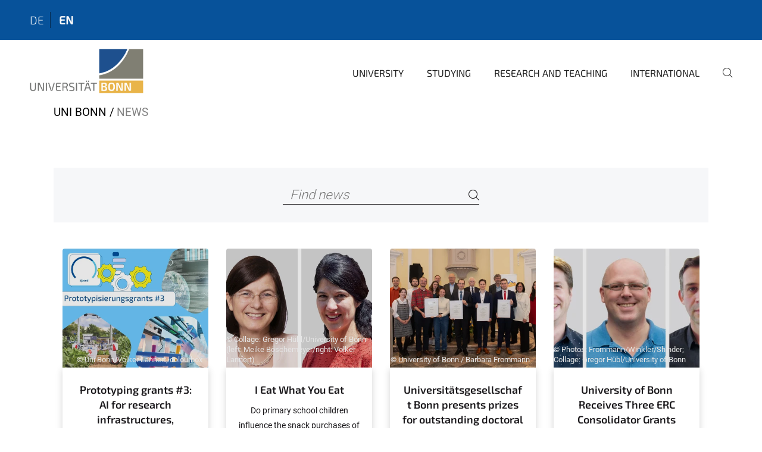

--- FILE ---
content_type: text/html;charset=utf-8
request_url: https://www.uni-bonn.de/en/news?b_start:int=512
body_size: 9356
content:
<!DOCTYPE html>
<html xmlns="http://www.w3.org/1999/xhtml" lang="en" xml:lang="en">
<head><meta http-equiv="Content-Type" content="text/html; charset=UTF-8" /><link rel="alternate" hreflang="de" href="https://www.uni-bonn.de/de/neues" /><link rel="alternate" hreflang="en" href="https://www.uni-bonn.de/en/news" /><link data-head-resource="1" rel="stylesheet" href="/++theme++barceloneta/css/barceloneta.min.css" /><link data-head-resource="1" rel="stylesheet" type="text/css" href="/++theme++unibonn.theme/css/style.css?tag=28-01-2026_10-29-07" /><link href="https://www.uni-bonn.de/en/news/RSS" rel="alternate" title="News - b'RSS 1.0'" type="application/rss+xml" /><link href="https://www.uni-bonn.de/en/news/rss.xml" rel="alternate" title="News - b'RSS 2.0'" type="application/rss+xml" /><link href="https://www.uni-bonn.de/en/news/atom.xml" rel="alternate" title="News - b'Atom'" type="application/rss+xml" /><link rel="canonical" href="https://www.uni-bonn.de/en/news" /><link rel="preload icon" type="image/vnd.microsoft.icon" href="https://www.uni-bonn.de/en/favicon.ico" /><link rel="mask-icon" href="https://www.uni-bonn.de/en/favicon.ico" /><link href="https://www.uni-bonn.de/en/@@search" rel="search" title="Search this site" /><link data-bundle="easyform" href="https://www.uni-bonn.de/++webresource++b6e63fde-4269-5984-a67a-480840700e9a/++resource++easyform.css" media="all" rel="stylesheet" type="text/css" /><link data-bundle="multilingual" href="https://www.uni-bonn.de/++webresource++f30a16e6-dac4-5f5f-a036-b24364abdfc8/++resource++plone.app.multilingual.stylesheet/multilingual.css" media="all" rel="stylesheet" type="text/css" /><link data-bundle="plone-fullscreen" href="https://www.uni-bonn.de/++webresource++ac83a459-aa2c-5a45-80a9-9d3e95ae0847/++plone++static/plone-fullscreen/fullscreen.css" media="all" rel="stylesheet" type="text/css" /><script async="True" data-bundle="plone-fullscreen" integrity="sha384-yAbXscL0aoE/0AkFhaGNz6d74lDy9Cz7PXfkWNqRnFm0/ewX0uoBBoyPBU5qW7Nr" src="https://www.uni-bonn.de/++webresource++6aa4c841-faf5-51e8-8109-90bd97e7aa07/++plone++static/plone-fullscreen/fullscreen.js"></script><script data-bundle="plone" integrity="sha384-T7C7Yovbvi1N4mUURIMkSdCYiheVGEeinkE0BbENGVeMKaPPPcwZk3djZfMKOEq/" src="https://www.uni-bonn.de/++webresource++34f34eab-a19d-533e-a464-ddf672c6f922/++plone++static/bundle-plone/bundle.min.js"></script><script type="text/javascript">
var _paq = window._paq || [];
/* tracker methods like "setCustomDimension" should be called before "trackPageView" */
_paq.push(['trackPageView']);
_paq.push(['enableLinkTracking']);
(function() {
var u="https://webstat.hrz.uni-bonn.de/";
_paq.push(['setTrackerUrl', u+'matomo.php']);
_paq.push(['setSiteId', '2']);
var d=document, g=d.createElement('script'), s=d.getElementsByTagName('script')[0];
g.type='text/javascript'; g.async=true; g.defer=true; g.src=u+'matomo.js'; s.parentNode.insertBefore(g,s);
})();
</script><script data-head-resource="1" src="/++theme++unibonn.theme/js/libs.js?tag=28-01-2026_10-29-25"></script><script data-head-resource="1" src="/++theme++unibonn.theme/js/script.js?tag=28-01-2026_10-29-25"></script>
  <meta charset="utf-8"><meta charset="utf-8" /><meta name="twitter:card" content="summary" /><meta property="og:site_name" content="Universität Bonn" /><meta property="og:title" content="News" /><meta property="og:type" content="website" /><meta property="og:description" content="" /><meta property="og:url" content="https://www.uni-bonn.de/en/news" /><meta property="og:image" content="https://www.uni-bonn.de/++resource++plone-logo.svg" /><meta property="og:image:type" content="image/svg+xml" /><meta name="viewport" content="width=device-width, initial-scale=1.0" /><meta name="generator" content="Plone - https://plone.org/" /></meta>
  <meta http-equiv="X-UA-Compatible" content="IE=edge"><meta charset="utf-8" /><meta name="twitter:card" content="summary" /><meta property="og:site_name" content="Universität Bonn" /><meta property="og:title" content="News" /><meta property="og:type" content="website" /><meta property="og:description" content="" /><meta property="og:url" content="https://www.uni-bonn.de/en/news" /><meta property="og:image" content="https://www.uni-bonn.de/++resource++plone-logo.svg" /><meta property="og:image:type" content="image/svg+xml" /><meta name="viewport" content="width=device-width, initial-scale=1.0" /><meta name="generator" content="Plone - https://plone.org/" /></meta>
  <meta name="viewport" content="width=device-width, initial-scale=1"><meta charset="utf-8" /><meta name="twitter:card" content="summary" /><meta property="og:site_name" content="Universität Bonn" /><meta property="og:title" content="News" /><meta property="og:type" content="website" /><meta property="og:description" content="" /><meta property="og:url" content="https://www.uni-bonn.de/en/news" /><meta property="og:image" content="https://www.uni-bonn.de/++resource++plone-logo.svg" /><meta property="og:image:type" content="image/svg+xml" /><meta name="viewport" content="width=device-width, initial-scale=1.0" /><meta name="generator" content="Plone - https://plone.org/" /></meta>
  <title>News — University of Bonn</title>
</head>
<body id="visual-portal-wrapper" class="col-content frontend icons-on navigation-theme-navigation_default portaltype-folder section-news site-en template-news_overview thumbs-on userrole-anonymous viewpermission-view" dir="ltr" data-base-url="https://www.uni-bonn.de/en/news" data-view-url="https://www.uni-bonn.de/en/news" data-portal-url="https://www.uni-bonn.de" data-i18ncatalogurl="https://www.uni-bonn.de/plonejsi18n" data-lazy_loading_image_scales="[{&quot;id&quot;: &quot;large&quot;, &quot;value&quot;: 768}, {&quot;id&quot;: &quot;preview&quot;, &quot;value&quot;: 500}, {&quot;id&quot;: &quot;mini&quot;, &quot;value&quot;: 200}, {&quot;id&quot;: &quot;thumb&quot;, &quot;value&quot;: 128}, {&quot;id&quot;: &quot;tile&quot;, &quot;value&quot;: 64}, {&quot;id&quot;: &quot;icon&quot;, &quot;value&quot;: 32}, {&quot;id&quot;: &quot;listing&quot;, &quot;value&quot;: 16}]" data-pat-pickadate="{&quot;date&quot;: {&quot;selectYears&quot;: 200}, &quot;time&quot;: {&quot;interval&quot;: 5 } }" data-pat-plone-modal="{&quot;actionOptions&quot;: {&quot;displayInModal&quot;: false}}"><div class="outer-wrapper">
    <div class="inner-wrapper">

      <div id="fontfamilies">
  <style>@font-face{font-family:'uni-bonn';src: url('https://www.uni-bonn.de/font-families/unibonn-fonts/view/++widget++form.widgets.file_eot/@@download');src: url('https://www.uni-bonn.de/font-families/unibonn-fonts/view/++widget++form.widgets.file_eot/@@download') format('embedded-opentype'),url('https://www.uni-bonn.de/font-families/unibonn-fonts/view/++widget++form.widgets.file_svg/@@download') format('svg'),url('https://www.uni-bonn.de/font-families/unibonn-fonts/view/++widget++form.widgets.file_woff/@@download') format('woff'),url('https://www.uni-bonn.de/font-families/unibonn-fonts/view/++widget++form.widgets.file_ttf/@@download') format('truetype');font-weight:normal;font-style:normal;}.uni-bonn-icon-arrow-down:before{content:"\e900";font-family:uni-bonn}.uni-bonn-icon-arrow-top:before{content:"\e901";font-family:uni-bonn}.uni-bonn-icon-close:before{content:"\e902";font-family:uni-bonn}.uni-bonn-icon-arrow-right:before{content:"\e903";font-family:uni-bonn}.uni-bonn-icon-arrow-left:before{content:"\e904";font-family:uni-bonn}.uni-bonn-icon-external:before{content:"\e905";font-family:uni-bonn}.uni-bonn-icon-search:before{content:"\e906";font-family:uni-bonn}.uni-bonn-icon-whatsapp-outline:before{content:"\e907";font-family:uni-bonn}.uni-bonn-icon-whatsapp:before{content:"\e908";font-family:uni-bonn}.uni-bonn-icon-youtube:before{content:"\e909";font-family:uni-bonn}.uni-bonn-icon-youtube-outline:before{content:"\e90a";font-family:uni-bonn}.uni-bonn-icon-instagram:before{content:"\e90b";font-family:uni-bonn}.uni-bonn-icon-instagram-outline:before{content:"\e90c";font-family:uni-bonn}.uni-bonn-icon-linkedin:before{content:"\e90d";font-family:uni-bonn}.uni-bonn-icon-linkedin-outline:before{content:"\e90e";font-family:uni-bonn}.uni-bonn-icon-xing:before{content:"\e90f";font-family:uni-bonn}.uni-bonn-icon-xing-outline:before{content:"\e910";font-family:uni-bonn}.uni-bonn-icon-twitter:before{content:"\e911";font-family:uni-bonn}.uni-bonn-icon-twitter-outline:before{content:"\e912";font-family:uni-bonn}.uni-bonn-icon-facebook:before{content:"\e913";font-family:uni-bonn}.uni-bonn-icon-facebook-outline:before{content:"\e914";font-family:uni-bonn}.uni-bonn-icon-navigation:before{content:"\e915";font-family:uni-bonn}.uni-bonn-icon-phone-book:before{content:"\e917";font-family:uni-bonn}.uni-bonn-icon-information:before{content:"\e918";font-family:uni-bonn}.uni-bonn-icon-checkbox:before{content:"\e919";font-family:uni-bonn}.uni-bonn-icon-filter-kachel:before{content:"\e91a";font-family:uni-bonn}.uni-bonn-icon-filter:before{content:"\e91b";font-family:uni-bonn}.uni-bonn-icon-filter-liste:before{content:"\e91c";font-family:uni-bonn}.uni-bonn-icon-delete:before{content:"\e91d";font-family:uni-bonn}.uni-bonn-icon-filter-liste-inaktiv:before{content:"\e91e";font-family:uni-bonn}.uni-bonn-icon-cheackbox-aktiv:before{content:"\e91f";font-family:uni-bonn}.uni-bonn-icon-filter-kachel-aktiv:before{content:"\e920";font-family:uni-bonn}.uni-bonn-icon-event:before{content:"\e921";font-family:uni-bonn}.uni-bonn-icon-video:before{content:"\e922";font-family:uni-bonn}.uni-bonn-icon-phone:before{content:"\e923";font-family:uni-bonn}.uni-bonn-icon-fax:before{content:"\e924";font-family:uni-bonn}.uni-bonn-icon-link:before{content:"\e925";font-family:uni-bonn}.uni-bonn-icon-download:before{content:"\e926";font-family:uni-bonn}.uni-bonn-icon-print:before{content:"\e927";font-family:uni-bonn}.uni-bonn-icon-x:before{content:"\e928";font-family:uni-bonn}.uni-bonn-icon-x-outline:before{content:"\e929";font-family:uni-bonn}.uni-bonn-icon-bluesky:before{content:"\e92a";font-family:uni-bonn}.uni-bonn-icon-bluesky-outline:before{content:"\e92b";font-family:uni-bonn}.uni-bonn-icon-location-1:before{content:"\e916";font-family:uni-bonn}.uni-bonn-icon-mastodon:before{content:"\e92c";font-family:uni-bonn}.uni-bonn-icon-mastodon-outline:before{content:"\e92d";font-family:uni-bonn}
@font-face{font-family:'Uni-Bonn-official';src: url('https://www.uni-bonn.de/font-families/uni-bonn-official/view/++widget++form.widgets.file_eot/@@download');src: url('https://www.uni-bonn.de/font-families/uni-bonn-official/view/++widget++form.widgets.file_eot/@@download') format('embedded-opentype'),url('https://www.uni-bonn.de/font-families/uni-bonn-official/view/++widget++form.widgets.file_svg/@@download') format('svg'),url('https://www.uni-bonn.de/font-families/uni-bonn-official/view/++widget++form.widgets.file_woff/@@download') format('woff'),url('https://www.uni-bonn.de/font-families/uni-bonn-official/view/++widget++form.widgets.file_ttf/@@download') format('truetype');font-weight:normal;font-style:normal;}.Uni-Bonn-official-icon-fakten-zahlen:before{content:"\e900";font-family:Uni-Bonn-official}.Uni-Bonn-official-icon-forschung:before{content:"\e901";font-family:Uni-Bonn-official}.Uni-Bonn-official-icon-informationen:before{content:"\e902";font-family:Uni-Bonn-official}.Uni-Bonn-official-icon-orientierung:before{content:"\e903";font-family:Uni-Bonn-official}.Uni-Bonn-official-icon-transfer:before{content:"\e904";font-family:Uni-Bonn-official}.Uni-Bonn-official-icon-promotion:before{content:"\e905";font-family:Uni-Bonn-official}.Uni-Bonn-official-icon-hochschulsport:before{content:"\e906";font-family:Uni-Bonn-official}.Uni-Bonn-official-icon-it:before{content:"\e907";font-family:Uni-Bonn-official}.Uni-Bonn-official-icon-argelander:before{content:"\e908";font-family:Uni-Bonn-official}.Uni-Bonn-official-icon-diversity:before{content:"\e909";font-family:Uni-Bonn-official}.Uni-Bonn-official-icon-sprache:before{content:"\e90a";font-family:Uni-Bonn-official}.Uni-Bonn-official-icon-qualitaetssicherung:before{content:"\e910";font-family:Uni-Bonn-official}.Uni-Bonn-official-icon-lernplattform:before{content:"\e911";font-family:Uni-Bonn-official}.Uni-Bonn-official-icon-alumni:before{content:"\e912";font-family:Uni-Bonn-official}.Uni-Bonn-official-icon-veranstaltung:before{content:"\e90b";font-family:Uni-Bonn-official}.Uni-Bonn-official-icon-studieren:before{content:"\e90c";font-family:Uni-Bonn-official}.Uni-Bonn-official-icon-ranking:before{content:"\e90d";font-family:Uni-Bonn-official}.Uni-Bonn-official-icon-beratung:before{content:"\e90e";font-family:Uni-Bonn-official}.Uni-Bonn-official-icon-foerderung:before{content:"\e90f";font-family:Uni-Bonn-official}.Uni-Bonn-official-icon-postdocs:before{content:"\e913";font-family:Uni-Bonn-official}.Uni-Bonn-official-icon-strategie:before{content:"\e914";font-family:Uni-Bonn-official}.Uni-Bonn-official-icon-lehre:before{content:"\e91c";font-family:Uni-Bonn-official}.Uni-Bonn-official-icon-exellenz:before{content:"\e91d";font-family:Uni-Bonn-official}.Uni-Bonn-official-icon-multiplikatoren:before{content:"\e91e";font-family:Uni-Bonn-official}.Uni-Bonn-official-icon-kontakt:before{content:"\e91f";font-family:Uni-Bonn-official}.Uni-Bonn-official-icon-ort:before{content:"\e920";font-family:Uni-Bonn-official}.Uni-Bonn-official-icon-international:before{content:"\e921";font-family:Uni-Bonn-official}.Uni-Bonn-official-icon-sprechstunde:before{content:"\e922";font-family:Uni-Bonn-official}.Uni-Bonn-official-icon-fortbildung:before{content:"\e923";font-family:Uni-Bonn-official}.Uni-Bonn-official-icon-bibliothek:before{content:"\e924";font-family:Uni-Bonn-official}.Uni-Bonn-official-icon-oeffnungszeiten:before{content:"\e925";font-family:Uni-Bonn-official}.Uni-Bonn-official-icon-auszeichnungen:before{content:"\e926";font-family:Uni-Bonn-official}.Uni-Bonn-official-icon-unie915:before{content:"\e915";font-family:Uni-Bonn-official}.Uni-Bonn-official-icon-unie916:before{content:"\e916";font-family:Uni-Bonn-official}.Uni-Bonn-official-icon-unie917:before{content:"\e917";font-family:Uni-Bonn-official}.Uni-Bonn-official-icon-unie918:before{content:"\e918";font-family:Uni-Bonn-official}.Uni-Bonn-official-icon-unie919:before{content:"\e919";font-family:Uni-Bonn-official}.Uni-Bonn-official-icon-unie91a:before{content:"\e91a";font-family:Uni-Bonn-official}.Uni-Bonn-official-icon-unie91b:before{content:"\e91b";font-family:Uni-Bonn-official}.Uni-Bonn-official-icon-transfer-puzzle:before{content:"\e927";font-family:Uni-Bonn-official}.Uni-Bonn-official-icon-transfer-arrow:before{content:"\e928";font-family:Uni-Bonn-official}
@font-face{font-family:'testfont';src: url('https://www.uni-bonn.de/font-families/default-fonts/view/++widget++form.widgets.file_eot/@@download');src: url('https://www.uni-bonn.de/font-families/default-fonts/view/++widget++form.widgets.file_eot/@@download') format('embedded-opentype'),url('https://www.uni-bonn.de/font-families/default-fonts/view/++widget++form.widgets.file_svg/@@download') format('svg'),url('https://www.uni-bonn.de/font-families/default-fonts/view/++widget++form.widgets.file_woff/@@download') format('woff'),url('https://www.uni-bonn.de/font-families/default-fonts/view/++widget++form.widgets.file_ttf/@@download') format('truetype');font-weight:normal;font-style:normal;}.testfont-icon-home:before{content:"\e902";font-family:testfont}.testfont-icon-pencil:before{content:"\e905";font-family:testfont}.testfont-icon-music:before{content:"\e911";font-family:testfont}.testfont-icon-bell:before{content:"\e951";font-family:testfont}
@font-face{font-family:'Uni-Bonn-Kampagne';src: url('https://www.uni-bonn.de/font-families/kampagne/view/++widget++form.widgets.file_eot/@@download');src: url('https://www.uni-bonn.de/font-families/kampagne/view/++widget++form.widgets.file_eot/@@download') format('embedded-opentype'),url('https://www.uni-bonn.de/font-families/kampagne/view/++widget++form.widgets.file_svg/@@download') format('svg'),url('https://www.uni-bonn.de/font-families/kampagne/view/++widget++form.widgets.file_woff/@@download') format('woff'),url('https://www.uni-bonn.de/font-families/kampagne/view/++widget++form.widgets.file_ttf/@@download') format('truetype');font-weight:normal;font-style:normal;}.Uni-Bonn-Kampagne-icon-social-media:before{content:"\e900";font-family:Uni-Bonn-Kampagne}.Uni-Bonn-Kampagne-icon-bildergalerie:before{content:"\e901";font-family:Uni-Bonn-Kampagne}.Uni-Bonn-Kampagne-icon-podcast:before{content:"\e902";font-family:Uni-Bonn-Kampagne}.Uni-Bonn-Kampagne-icon-anmeldung:before{content:"\e903";font-family:Uni-Bonn-Kampagne}.Uni-Bonn-Kampagne-icon-presse:before{content:"\e904";font-family:Uni-Bonn-Kampagne}.Uni-Bonn-Kampagne-icon-veranstaltung:before{content:"\e905";font-family:Uni-Bonn-Kampagne}.Uni-Bonn-Kampagne-icon-film:before{content:"\e906";font-family:Uni-Bonn-Kampagne}.Uni-Bonn-Kampagne-icon-landingpage:before{content:"\e907";font-family:Uni-Bonn-Kampagne}.Uni-Bonn-Kampagne-icon-nachhaltigkeit:before{content:"\e908";font-family:Uni-Bonn-Kampagne}
@font-face{font-family:'icomoon';src: url('https://www.uni-bonn.de/font-families/uni-bonn-temp/view/++widget++form.widgets.file_eot/@@download');src: url('https://www.uni-bonn.de/font-families/uni-bonn-temp/view/++widget++form.widgets.file_eot/@@download') format('embedded-opentype'),url('https://www.uni-bonn.de/font-families/uni-bonn-temp/view/++widget++form.widgets.file_svg/@@download') format('svg'),url('https://www.uni-bonn.de/font-families/uni-bonn-temp/view/++widget++form.widgets.file_woff/@@download') format('woff'),url('https://www.uni-bonn.de/font-families/uni-bonn-temp/view/++widget++form.widgets.file_ttf/@@download') format('truetype');font-weight:normal;font-style:normal;}.icomoon-icon-icon_transfer_puzzle:before{content:"\e900";font-family:icomoon}.icomoon-icon-icon_transfer-arrow:before{content:"\e901";font-family:icomoon}</style>
</div>
      

      <div id="unibonn-topbar" class="unibonn-main-topbar ">
    <div class="container">
        <div class="row">
            <div class="col-md-9" id="topbar-left-wrapper">
                
                <div id="language-selector">
                    
  <ul class="languageselector">
    
      <li class=" language-de">
        <a href="https://www.uni-bonn.de/@@multilingual-selector/26d0d869b4f140a1a41726b09fb5df6c/de?b_start:int=512&amp;set_language=de" title="Deutsch">
          
          de
        </a>
      </li>
    
      <li class="currentLanguage  language-en">
        <a href="https://www.uni-bonn.de/@@multilingual-selector/26d0d869b4f140a1a41726b09fb5df6c/en?b_start:int=512&amp;set_language=en" title="English">
          
          en
        </a>
      </li>
    
  </ul>


                </div>
            </div>
            <div class="col-md-3" id="topbar-right-wrapper">
                
  

            </div>
        </div>
    </div>
</div>

      <header id="company-header" class="unibonn">

    <div class="header-template-0 header-image-size-1">
      <div class="container">
        <div id="company-topbar" class="container ">
          
  <div id="company-logo">
    
      <a class="portal-logo logo_desktop" href="https://www.uni-bonn.de/en" title="Universität Bonn">
        <img alt="Universität Bonn" title="Universität Bonn" src="https://www.uni-bonn.de/en/++theme++unibonn.theme/images/logos/logo_desktop.svg" />
      </a>
    
      <a class="portal-logo logo_mobile" href="https://www.uni-bonn.de/en" title="Universität Bonn">
        <img alt="Universität Bonn" title="Universität Bonn" src="https://www.uni-bonn.de/en/++theme++unibonn.theme/images/logos/logo_mobile.svg" />
      </a>
    
      <a class="portal-logo logo_mobile_navigation" href="https://www.uni-bonn.de/en" title="Universität Bonn">
        <img alt="Universität Bonn" title="Universität Bonn" src="https://www.uni-bonn.de/en/++theme++unibonn.theme/images/logos/logo_mobile_navigation.svg" />
      </a>
    
  </div>

          
  <div class="language-selector-container">
    <div class="language-selector">
      
        
      
        <div>
          <span class="text">en</span>
          <span class="icon interaktiv-icon-basetilestheme-arrow-top"></span>
        </div>
      
      <ul class="lang-dropdown">
        <li class="">
          <a href="https://www.uni-bonn.de/@@multilingual-selector/26d0d869b4f140a1a41726b09fb5df6c/de?b_start:int=512&amp;set_language=de">de</a>
        </li>
        <li class="selected">
          <a href="https://www.uni-bonn.de/@@multilingual-selector/26d0d869b4f140a1a41726b09fb5df6c/en?b_start:int=512&amp;set_language=en">en</a>
        </li>
      </ul>
    </div>
  </div>

          <div id="navigation-overlay"></div>
          

  <div class="sidenavigation-links">
    <button id="toggle-navigation" class="sidenavigation-link" aria-label="Toggle Navigation">
      <i class="icon-unibonn-navigation"></i>
    </button>
    
  </div>

  
    <div id="company-navigation-main" class="desktop">
      <nav class="main-navigation">
        
  <ul class="main-navigation-sections">
    
      <li class="section-0 has-subsections">
        <a class="has-subsections" href="https://www.uni-bonn.de/en/university" data-uid="0bada236fc5d40c793b6facd5d4f6b0e">
          University
        </a>
      </li>
    
      <li class="section-0 has-subsections">
        <a class="has-subsections" href="https://www.uni-bonn.de/en/studying" data-uid="268f5e0618564b54b6b651f3bf05449c">
          Studying
        </a>
      </li>
    
      <li class="section-0 has-subsections">
        <a class="has-subsections" href="https://www.uni-bonn.de/en/research-and-teaching" data-uid="9bb16534744a4b35894f0f9afe09b2c2">
          Research and Teaching
        </a>
      </li>
    
      <li class="section-0 has-subsections">
        <a class="has-subsections" href="https://www.uni-bonn.de/en/international" data-uid="37684825678d404c9b338c0fa82ae83f">
          International
        </a>
      </li>
    
    
        <li class="search">
          <a href="https://www.uni-bonn.de/en/search" title="search">
            <i class="icon-unibonn icon-unibonn-search"></i>
          </a>
        </li>
    
  </ul>

      </nav>
    </div>

    <div id="company-navigation" class="menu">
      <button class="close-navigation-menu close-desktop-navigation" aria-label="close">
        <i class="icon-unibonn-close"></i>
      </button>

      <div id="navigation-menu-header">
        
          <a class="portal-logo logo_mobile_menu" href="https://www.uni-bonn.de/en" title="Universität Bonn">
            <img alt="Universität Bonn" title="Universität Bonn" src="https://www.uni-bonn.de/en/++theme++unibonn.theme/images/logos/logo_mobile_navigation.svg" />
          </a>
        

        <ul class="navigation-menu-header-actions">
          
            <li>
              <a class="open-search" href="https://www.uni-bonn.de/en/search" title="search">
                <i class="icon-unibonn icon-unibonn-search"></i>
              </a>
            </li>
          
          <li>
            <a class="close-navigation-menu" id="close-navigation" title="close">
              <i class="icon-unibonn-navigation"></i>
            </a>
          </li>
        </ul>
      </div>

      <div class="searchbar">
        <form action="https://www.uni-bonn.de/en/search">
          <button class="start-search" aria-label="Start Search"><i class="left icon-unibonn icon-unibonn-search"></i>
          </button>
          <input class="search-input" type="text" name="SearchableText" aria-label="Search" />
          <button class="clear-search" aria-label="Clear Search"><i class="icon-unibonn icon-unibonn-close"></i>
          </button>
        </form>
      </div>

      <nav class="main-navigation">
        <div class="navigation-level">
          <div class="spinner" style="display: block"></div>
        </div>
      </nav>

    </div>
  

        </div>
      </div>
      
  

    </div>

  </header>

      <div id="anchors"></div>

      <div id="company-content" class="container-fluid main-content-wrapper">
        <div class="row status-message-row set-max-width">
          <aside id="global_statusmessage" class="container">
      

      <div>
      </div>
    </aside>
        </div>
        <nav class="breadcrumbs">
  <span id="breadcrumbs-you-are-here" class="hiddenStructure">You are here:</span>

  <ol aria-labelledby="breadcrumbs-you-are-here">
    <li id="breadcrumbs-home">
      <a href="https://www.uni-bonn.de/en">Uni Bonn</a>
    </li>
    <li id="breadcrumbs-1">
      
        
        <span id="breadcrumbs-current">News</span>
      
    </li>
  </ol>
</nav>
        <main id="main-container" class="row">
          <div id="column1-container"></div>
          <div class="col-xs-12 col-sm-12">
              <article id="content">

            

              <header>

                <div id="viewlet-above-content-title">
</div>

                
  


                <div id="viewlet-below-content-title">
</div>

                
  


                <div id="viewlet-below-content-description"></div>

              </header>

              <div id="viewlet-above-content-body"></div>

              <div id="content-core">
                
  

    <form id="news-search" action="https://www.uni-bonn.de/en/news" method="GET" name="search-news">

      <div class="search-bar">
        <div class="searchbox">
          <input type="text" name="SearchableText" placeholder="Find news" aria-label="Find news" />
          <button class="icon-unibonn-search btn btn-link" aria-label="Search" name="submit" type="submit"></button>
        </div>
      </div>

      <input type="hidden" name="_authenticator" value="1312b75dabc9dbdf8eb395a9ca0fee456f138618" />

    <div id="formfield-form-wigdet-unibonn-user-id" class="mb-3 field fieldname-form.wigdet.unibonn-user-id wigdet-mode-input empty" data-fieldname="form.wigdet.unibonn-user-id">
                      <label class="form-label" for="formfield-form-wigdet-unibonn-user-id">
                        UniID
                        <span class="required-field" title="Required"></span>
                      </label>
                      <input class="form-control text-wigdet required-field protectedemail-field" id="form-wigdet-uni-email" name="form.wigdet.uni-email" type="text" value="" placeholder="+49 69 1234 4678" />
                      <em class="invalid-feedback">Please fill out this field using the example format provided in the placeholder.</em>
                      <div class="form-text">The phone number will be handled in accordance with GDPR.</div>
                    </div>
                <div style="display: none"><input name="tigger" type="text" value="" /></div></form>

    
      <div class="news-items">
        

          

          
            <div class="col-md-3 news_item">
              
  <div class="image-wrapper">
    <a href="https://www.uni-bonn.de/en/news/prototypisierungsgrants-3-ki-fuer-forschungsinfrastruktur-nachhaltige-roboter-und-antivirales-nasenspray" title="Prototyping grants #3: AI for research infrastructures, sustainable robots and antiviral nasal spray">
      <div class="img lazy-load-scaled-image" style=" background-position: 50.0000% 50.0000%" data-loader="customLoaderBackgroundImage" data-base_url="https://www.uni-bonn.de/en/news/prototypisierungsgrants-3-ki-fuer-forschungsinfrastruktur-nachhaltige-roboter-und-antivirales-nasenspray/2023-2_meldunggranteesp-grant.jpg/@@images/image/preview" data-image_dimensions="{'width': 1280, 'height': 960}">
        <div class="overlay"></div>
        <div class="copyright-container">
          <span class="copyright">© Uni Bonn/Volker Lannert, colourbox</span>
        </div>
      </div>
    </a>
    
  </div>
  <div class="news-content">
    <a class="title" href="https://www.uni-bonn.de/en/news/prototypisierungsgrants-3-ki-fuer-forschungsinfrastruktur-nachhaltige-roboter-und-antivirales-nasenspray">Prototyping grants #3: AI for research infrastructures, sustainable robots and antiviral nasal spray</a>
    <div class="description">
      <div>Innovations in AI-assisted social sciences, sustainable agriculture and medicine are being funded in the third round of prototyping grants by the Transfer Center enaCom at the University of Bonn. Whether an AI solution for better understanding of scientific communities, a robot that treats weeds differently depending on the species, or a preventive nasal spray - scientists from the University of Bonn and the University Hospital Bonn are developing innovative prototypes for practical challenges of our time. With the prototyping grants, their research findings are prepared for a planned commercialization. The grants with a funding amount of up to €50,000 are regularly awarded by the Transfer Center.</div>
      <div class="description-fade"></div>
    </div>
    <div class="news-footer">
      <span class="news-date">Nov 24, 2023</span>
      <a class="link-to-content" href="https://www.uni-bonn.de/en/news/prototypisierungsgrants-3-ki-fuer-forschungsinfrastruktur-nachhaltige-roboter-und-antivirales-nasenspray" title="Prototyping grants #3: AI for research infrastructures, sustainable robots and antiviral nasal spray">
        <i class="icon-unibonn icon-unibonn-arrow-right"></i>
      </a>
    </div>
  </div>

            </div>
          

        

          

          
            <div class="col-md-3 news_item">
              
  <div class="image-wrapper">
    <a href="https://www.uni-bonn.de/en/news/221-2023" title="I Eat What You Eat">
      <div class="img lazy-load-scaled-image" style=" background-position: 50.0000% 50.0000%" data-loader="customLoaderBackgroundImage" data-base_url="https://www.uni-bonn.de/en/news/221-2023/hartmann-landwehr.jpg/@@images/image/preview" data-image_dimensions="{'width': 2400, 'height': 1600}">
        <div class="overlay"></div>
        <div class="copyright-container">
          <span class="copyright">© Collage: Gregor Hübl/University of Bonn (left: Meike Böschemeyer/right: Volker Lannert)</span>
        </div>
      </div>
    </a>
    
  </div>
  <div class="news-content">
    <a class="title" href="https://www.uni-bonn.de/en/news/221-2023">I Eat What You Eat</a>
    <div class="description">
      <div>Do primary school children influence the snack purchases of their peers? A study by the University of Bonn reveals that they do indeed. In the presence of friends or classmates, kids are more likely to choose the unhealthier, but also the cheaper option. These findings can support policymaking aimed at motivating primary schoolers to make healthier choices. The study was recently published in the journal Appetite.</div>
      <div class="description-fade"></div>
    </div>
    <div class="news-footer">
      <span class="news-date">Nov 24, 2023</span>
      <a class="link-to-content" href="https://www.uni-bonn.de/en/news/221-2023" title="I Eat What You Eat">
        <i class="icon-unibonn icon-unibonn-arrow-right"></i>
      </a>
    </div>
  </div>

            </div>
          

        

          

          
            <div class="col-md-3 news_item">
              
  <div class="image-wrapper">
    <a href="https://www.uni-bonn.de/en/news/222-2023" title="Universitätsgesellschaft Bonn presents prizes for outstanding doctoral theses and student initiative">
      <div class="img lazy-load-scaled-image" style=" background-position: 50.0000% 50.0000%" data-loader="customLoaderBackgroundImage" data-base_url="https://www.uni-bonn.de/en/news/222-2023/Wintersoiree2023klein.jpg/@@images/image/preview" data-image_dimensions="{'width': 2400, 'height': 1600}">
        <div class="overlay"></div>
        <div class="copyright-container">
          <span class="copyright">© University of Bonn / Barbara Frommann</span>
        </div>
      </div>
    </a>
    
  </div>
  <div class="news-content">
    <a class="title" href="https://www.uni-bonn.de/en/news/222-2023">Universitätsgesellschaft Bonn presents prizes for outstanding doctoral theses and student initiative</a>
    <div class="description">
      <div>The Universitätsgesellschaft Bonn (UGB) has awarded its prizes for exceptional doctorates and student engagement at its traditional winter soirée. The funding association gave out prize money totaling €19,000 to young academics.</div>
      <div class="description-fade"></div>
    </div>
    <div class="news-footer">
      <span class="news-date">Nov 24, 2023</span>
      <a class="link-to-content" href="https://www.uni-bonn.de/en/news/222-2023" title="Universitätsgesellschaft Bonn presents prizes for outstanding doctoral theses and student initiative">
        <i class="icon-unibonn icon-unibonn-arrow-right"></i>
      </a>
    </div>
  </div>

            </div>
          

        

          

          
            <div class="col-md-3 news_item">
              
  <div class="image-wrapper">
    <a href="https://www.uni-bonn.de/en/news/220-2023" title="University of Bonn Receives Three ERC Consolidator Grants">
      <div class="img lazy-load-scaled-image" style=" background-position: 50.0000% 50.0000%" data-loader="customLoaderBackgroundImage" data-base_url="https://www.uni-bonn.de/en/news/220-2023/erc-drei-3.jpg/@@images/image/preview" data-image_dimensions="{'width': 2399, 'height': 1200}">
        <div class="overlay"></div>
        <div class="copyright-container">
          <span class="copyright">© Photos: Frommann/Winkler/Shinder; Collage: Gregor Hübl/University of Bonn</span>
        </div>
      </div>
    </a>
    
  </div>
  <div class="news-content">
    <a class="title" href="https://www.uni-bonn.de/en/news/220-2023">University of Bonn Receives Three ERC Consolidator Grants</a>
    <div class="description">
      <div>Another big success for the University of Bonn in securing grants from the European Research Council (ERC), with three researchers receiving an ERC Consolidator Grant: Professor Jan Hasenauer of the LIMES Institute, Professor Florian I. Schmidt of the Institute for Innate Immunity and Dr. Evgeny Shinder of the Mathematical Institute.</div>
      <div class="description-fade"></div>
    </div>
    <div class="news-footer">
      <span class="news-date">Nov 23, 2023</span>
      <a class="link-to-content" href="https://www.uni-bonn.de/en/news/220-2023" title="University of Bonn Receives Three ERC Consolidator Grants">
        <i class="icon-unibonn icon-unibonn-arrow-right"></i>
      </a>
    </div>
  </div>

            </div>
          

        

          

          
            <div class="col-md-3 news_item">
              
  <div class="image-wrapper">
    <a href="https://www.uni-bonn.de/en/news/a-roadmap-for-the-future-of-agrotechnology" title="A Roadmap for the Future of Agrotechnology">
      <div class="img lazy-load-scaled-image" style=" background-position: 49.5910% 33.0680%" data-loader="customLoaderBackgroundImage" data-base_url="https://www.uni-bonn.de/en/news/a-roadmap-for-the-future-of-agrotechnology/buscher-publikation.jpg/@@images/image/preview" data-image_dimensions="{'width': 1200, 'height': 1696}">
        <div class="overlay"></div>
        <div class="copyright-container">
          <span class="copyright">© Illustration: VDI</span>
        </div>
      </div>
    </a>
    
  </div>
  <div class="news-content">
    <a class="title" href="https://www.uni-bonn.de/en/news/a-roadmap-for-the-future-of-agrotechnology">A Roadmap for the Future of Agrotechnology</a>
    <div class="description">
      <div>How can reducing greenhouse gas emissions, more efficient energy use and animal welfare be balanced even more successfully in livestock farming in the future? This was the question tackled by a team of authors led by Professor Wolfgang Büscher and Inga Tiemann from the Animal Husbandry Technology Department, which is part of the Institute of Agricultural Engineering at the University of Bonn. Their contributions have now been published alongside those of many other researchers in the VDI Roadmap entitled “Agriculture Technology 2030.” </div>
      <div class="description-fade"></div>
    </div>
    <div class="news-footer">
      <span class="news-date">Nov 22, 2023</span>
      <a class="link-to-content" href="https://www.uni-bonn.de/en/news/a-roadmap-for-the-future-of-agrotechnology" title="A Roadmap for the Future of Agrotechnology">
        <i class="icon-unibonn icon-unibonn-arrow-right"></i>
      </a>
    </div>
  </div>

            </div>
          

        

          

          
            <div class="col-md-3 news_item">
              
  <div class="image-wrapper">
    <a href="https://www.uni-bonn.de/en/news/218-2023" title="Rector Michael Hoch Elected Chair of German U15">
      <div class="img lazy-load-scaled-image" style=" background-position: 50.0000% 50.0000%" data-loader="customLoaderBackgroundImage" data-base_url="https://www.uni-bonn.de/en/news/218-2023/1X8A1858.jpg/@@images/image/preview" data-image_dimensions="{'width': 5120, 'height': 3415}">
        <div class="overlay"></div>
        <div class="copyright-container">
          <span class="copyright">© Photo: University of Bonn/Jürgen Hoffmann</span>
        </div>
      </div>
    </a>
    
  </div>
  <div class="news-content">
    <a class="title" href="https://www.uni-bonn.de/en/news/218-2023">Rector Michael Hoch Elected Chair of German U15</a>
    <div class="description">
      <div>Professor Michael Hoch, Rector of the University of Bonn, was elected as the new Chair of the German U15 university alliance at its general meeting on November 20, 2023. He was already Deputy Chair, a position he had held since September 2022. The German U15 has also voted to expand its board and has thus elected three new deputy members: Professor Eva Inés Obergfell, Rector of Leipzig University; Professor Karla Pollmann, President of the University of Tübingen; and Professor Günter M. Ziegler, President of Freie Universität Berlin. The new board takes office on November 21, 2023.</div>
      <div class="description-fade"></div>
    </div>
    <div class="news-footer">
      <span class="news-date">Nov 21, 2023</span>
      <a class="link-to-content" href="https://www.uni-bonn.de/en/news/218-2023" title="Rector Michael Hoch Elected Chair of German U15">
        <i class="icon-unibonn icon-unibonn-arrow-right"></i>
      </a>
    </div>
  </div>

            </div>
          

        

          

          
            <div class="col-md-3 news_item">
              
  <div class="image-wrapper">
    <a href="https://www.uni-bonn.de/en/news/vitamin-b2-derivatives-can-alleviate-chronic-kidney-inflammation" title="Vitamin B2 Derivatives Can Alleviate Chronic Kidney Inflammation">
      <div class="img lazy-load-scaled-image" style=" background-position: 50.0000% 50.0000%" data-loader="customLoaderBackgroundImage" data-base_url="https://www.uni-bonn.de/en/news/vitamin-b2-derivatives-can-alleviate-chronic-kidney-inflammation/kurts-nierenentzundung.jpg/@@images/image/preview" data-image_dimensions="{'width': 1200, 'height': 1196}">
        <div class="overlay"></div>
        <div class="copyright-container">
          <span class="copyright">© Image: Nature Communications, DOI: 10.1038/s41467-023-43269-0</span>
        </div>
      </div>
    </a>
    
  </div>
  <div class="news-content">
    <a class="title" href="https://www.uni-bonn.de/en/news/vitamin-b2-derivatives-can-alleviate-chronic-kidney-inflammation">Vitamin B2 Derivatives Can Alleviate Chronic Kidney Inflammation</a>
    <div class="description">
      <div>Researchers from the University Medical Center Hamburg-Eppendorf and the University Hospital Bonn have demonstrated that certain derivatives of vitamin B2 can alleviate chronic kidney inflammation in mice. Their findings have been published in the journal “Nature Communications.” </div>
      <div class="description-fade"></div>
    </div>
    <div class="news-footer">
      <span class="news-date">Nov 21, 2023</span>
      <a class="link-to-content" href="https://www.uni-bonn.de/en/news/vitamin-b2-derivatives-can-alleviate-chronic-kidney-inflammation" title="Vitamin B2 Derivatives Can Alleviate Chronic Kidney Inflammation">
        <i class="icon-unibonn icon-unibonn-arrow-right"></i>
      </a>
    </div>
  </div>

            </div>
          

        

          

          
            <div class="col-md-3 news_item">
              
  <div class="image-wrapper">
    <a href="https://www.uni-bonn.de/en/news/biobased-solutions-for-a-sustainable-economy" title="Biobased Solutions for a Sustainable Economy">
      <div class="img lazy-load-scaled-image" style=" background-position: 50.0000% 50.0000%" data-loader="customLoaderBackgroundImage" data-base_url="https://www.uni-bonn.de/en/news/biobased-solutions-for-a-sustainable-economy/biosc.jpg/@@images/image/preview" data-image_dimensions="{'width': 1200, 'height': 800}">
        <div class="overlay"></div>
        <div class="copyright-container">
          <span class="copyright">© Photo: Forschungszentrum Jülich</span>
        </div>
      </div>
    </a>
    
  </div>
  <div class="news-content">
    <a class="title" href="https://www.uni-bonn.de/en/news/biobased-solutions-for-a-sustainable-economy">Biobased Solutions for a Sustainable Economy</a>
    <div class="description">
      <div>Participants in the symposium organized by the Bioeconomy Science Center research alliance, of which the University of Bonn is a member, discussed hot topics and trends ranging from primary production and the development of new products and approaches through to sustainability ratings and societal transformation. </div>
      <div class="description-fade"></div>
    </div>
    <div class="news-footer">
      <span class="news-date">Nov 20, 2023</span>
      <a class="link-to-content" href="https://www.uni-bonn.de/en/news/biobased-solutions-for-a-sustainable-economy" title="Biobased Solutions for a Sustainable Economy">
        <i class="icon-unibonn icon-unibonn-arrow-right"></i>
      </a>
    </div>
  </div>

            </div>
          

        
      </div>
    

    <div class="col-md-12">
      

      <!-- Navigation -->


  <nav class="d-flex justify-content-center">

    <ul class="pagination">

      
      <li class="page-item previous">
        <a class="page-link" href="https://www.uni-bonn.de/en/news?b_start:int=504">
          <span aria-hidden="true">&lt;</span>
          <span class="label">Previous 8 items</span>
        </a>
      </li>

      
      <li class="first page-item">
        <a class="page-link" href="https://www.uni-bonn.de/en/news?b_start:int=0">1</a>
      </li>

      
      <li class="page-item disabled">
        <span class="page-link">...</span>
      </li>

      
      <li class="page-item">
        <a class="page-link" href="https://www.uni-bonn.de/en/news?b_start:int=488">62</a>
      </li>
      <li class="page-item">
        <a class="page-link" href="https://www.uni-bonn.de/en/news?b_start:int=496">63</a>
      </li>
      <li class="page-item">
        <a class="page-link" href="https://www.uni-bonn.de/en/news?b_start:int=504">64</a>
      </li>

      
      <li class="page-item active" aria-current="page">
        <span class="page-link">65</span>
        <span class="sr-only"></span>
      </li>

      
      <li class="page-item">
        <a class="page-link" href="https://www.uni-bonn.de/en/news?b_start:int=520">66</a>
      </li>
      <li class="page-item">
        <a class="page-link" href="https://www.uni-bonn.de/en/news?b_start:int=528">67</a>
      </li>
      <li class="page-item">
        <a class="page-link" href="https://www.uni-bonn.de/en/news?b_start:int=536">68</a>
      </li>

      
      <li class="page-item disabled">
        <span class="page-link">...</span>
      </li>

      
      <li class="page-item last">
        <a class="page-link" href="https://www.uni-bonn.de/en/news?b_start:int=1272">160</a>
      </li>

      
      <li class="page-item next">
        <a class="page-link" href="https://www.uni-bonn.de/en/news?b_start:int=520">
          <span class="label">Next 8 items</span>
          <span aria-hidden="true">&gt;</span>
        </a>
      </li>
    </ul>

  </nav>




    
    </div>

  

              </div>

              <div id="viewlet-below-content-body">


</div>

            
            <footer>
              <div id="viewlet-below-content"><div id="unibonn-scripts"><script type="application/ld+json">
  {
    "@context": "https://schema.org",
    "@type": "WebSite",
    "name": "Universität Bonn",
    "alternateName": ["University of Bonn", "Uni Bonn"],
    "url": "https://www.uni-bonn.de/"
  }
</script></div>
</div>
            </footer>
          </article>
          </div>
          <div id="column2-container"></div>
        </main>
      </div>

      <div id="spinner">
        <div class="spinner-box">
          Wird geladen
        </div>
        <div class="loader">
          <span></span>
          <span></span>
          <span></span>
          <span></span>
        </div>
      </div>
      

      <footer id="company-footer" class="unibonn">
        
        <div id="viewlet-footer-category-links">
  <div class="container">
    <label>Quick Links</label>

    <div class="wrapper">
      <dl>
        <dt>
          <i class="d-inline-block d-lg-none "></i>
          <span>Orientation</span>
        </dt>
        <dd>
          <a href="https://www.uni-bonn.de/en/university/organisation-and-institutions/university-administration/international-office/international-office">International Office</a>
        </dd>
        <dd>
          <a href="https://www.uni-bonn.de/en/university/about-the-university/locations-1/locations">Locations</a>
        </dd>
        <dd>
          <a href="https://confluence.team.uni-bonn.de/communardo/userprofile/indexofpersons.action">Telephone Book</a>
        </dd>
        <dd>
          <a href="https://www.uni-bonn.de/en/university/press-and-communications/press-and-communications">Press and PR</a>
        </dd>
      </dl>
      <dl>
        <dt>
          <i class="d-inline-block d-lg-none "></i>
          <span>Study</span>
        </dt>
        <dd>
          <a href="https://www.uni-bonn.de/en/studying/consultation-and-service/central-study-advisory-and-counseling-service/central-study-advisory-and-counseling-service">Study Advisory Service</a>
        </dd>
        <dd>
          <a href="https://www.uni-bonn.de/en/studying/consultation-and-service/student-registry/student-registry">Student Registry</a>
        </dd>
        <dd>
          <a href="https://www.studierendenwerk-bonn.de/en/">Canteens</a>
        </dd>
        <dd>
          <a href="https://www.sport.uni-bonn.de/sportangebot">University Sports</a>
        </dd>
        <dd>
          <a href="https://www.uni-bonn.de/en/university/organisation-and-institutions/faculties-research-centers-and-other-academic-units/faculties-and-research-institutes">Faculties and Institutes</a>
        </dd>
      </dl>
      <dl>
        <dt>
          <i class="d-inline-block d-lg-none "></i>
          <span>Find</span>
        </dt>
        <dd>
          <a href="https://www.ulb.uni-bonn.de/en">University and State Library</a>
        </dd>
        <dd>
          <a href="https://www.hrz.uni-bonn.de/en">University IT and Data Center (HRZ)</a>
        </dd>
        <dd>
          <a href="https://www.ukbonn.de/42256BC8002AF3E7/direct/home-en">University Hospital Bonn</a>
        </dd>
        <dd>
          <a href="https://www.uni-bonn.de/en/university/working-at-the-university/job-opportunities#anchor-none">Job Opportunities</a>
        </dd>
        <dd>
          <a href="https://www.uni-bonn.de/en/university/about-the-university/emergency-numbers">Emergency Contacts</a>
        </dd>
      </dl>
    </div>
  </div>
</div>
        
  <div id="upper-footer">
    <div class="container">
      <div class="row">
        <div class="col-md-6">
          
          <a class="phone" href="tel:+49 228 73-0">
            +49 228 73-0
          </a><br />
          <span class="information">
            Switchboard
          </span>
        </div>

        <div class="col-sm-6 col-md-6">
          
            
              <span class="header">Recommended Links</span>
            
            <div class="direct-links">
              <a href="https://ecampus.uni-bonn.de/" title="eCampus">eCampus</a>
              <a href="https://basis.uni-bonn.de/" title="BASIS">BASIS</a>
              <a href="https://confluence.team.uni-bonn.de/x/KTgbC" title="Service Portal">Service Portal</a>
            </div>
          
          <div class="clear"></div>
          <div class="social-media">
            <a target="_blank" href="https://instagram.com/universitaetbonn" title="Instagram"><i class="icon-unibonn uni-bonn-icon-instagram"></i></a>
            <a target="_blank" href="https://bsky.app/profile/unibonn.bsky.social" title="Bluesky"><i class="icon-unibonn uni-bonn-icon-bluesky"></i></a>
            <a target="_blank" href="https://www.youtube.com/user/UniBonnTV" title="Youtube"><i class="icon-unibonn uni-bonn-icon-youtube"></i></a>
            <a target="_blank" href="https://www.linkedin.com/school/rheinische-friedrich-wilhelms-universit%C3%A4t-bonn/" title="LinkedIn"><i class="icon-unibonn uni-bonn-icon-linkedin"></i></a>
            <a target="_blank" href="https://facebook.com/unibonn" title="Facebook"><i class="icon-unibonn uni-bonn-icon-facebook"></i></a>
          </div>
        </div>
      </div>
    </div>
  </div>

  <div id="lower-footer">
    <div class="container">
      <div class="row">
        <div class="col-md-6">
          <span class="company-name">
            Rheinische Friedrich-Wilhelms-Universität Bonn
          </span>
          
        </div>
        <div class="col-md-6">
          <div class="site-actions">
            
              <a href="https://www.uni-bonn.de/en/imprint">Imprint</a>
            
              <a href="https://www.uni-bonn.de/en/data-protection-policy">Data Protection Policy</a>
            
              <a href="https://www.chancengerechtigkeit.uni-bonn.de/en/accessibility?form.widgets.affected_page__url_=https%3A%2F%2Fwww.uni-bonn.de%2Fen%2Fnews">Accessibility</a>
            
          </div>
        </div>
      </div>
    </div>
  </div>


      </footer>

    </div>
  </div><div id="unibonn-scripts"><script type="application/ld+json">
  {
    "@context": "https://schema.org",
    "@type": "WebSite",
    "name": "Universität Bonn",
    "alternateName": ["University of Bonn", "Uni Bonn"],
    "url": "https://www.uni-bonn.de/"
  }
</script></div></body>
</html>

--- FILE ---
content_type: text/javascript; charset=utf-8
request_url: https://www.uni-bonn.de/++webresource++34f34eab-a19d-533e-a464-ddf672c6f922/++plone++static/bundle-plone/bundle.min.js
body_size: 104298
content:
/*! @plone/mockup 5.4.4 */!function(){var e,t,n,a,c,r,i,f,o,d,s,b,u,l,h,p,g,m,v,y,_,w={1262:function(e,t,n){"use strict";var a=n(14278),c=n(88579),r=n(58979),i=n(19760),f=n(40271),o=n(32632),d=n(98101),s=n(36906),b={top:"auto",right:"auto",bottom:"auto",left:"auto"};function u(e){var t,n=e.popper,o=e.popperRect,d=e.placement,u=e.variation,l=e.offsets,h=e.position,p=e.gpuAcceleration,g=e.adaptive,m=e.roundOffsets,v=e.isFixed,y=l.x,_=void 0===y?0:y,w=l.y,x=void 0===w?0:w,A="function"==typeof m?m({x:_,y:x}):{x:_,y:x};_=A.x,x=A.y;var T=l.hasOwnProperty("x"),E=l.hasOwnProperty("y"),C=a.kb,k=a.Mn,S=window;if(g){var O=(0,c.A)(n),D="clientHeight",j="clientWidth";if(O===(0,r.A)(n)&&(O=(0,i.A)(n),"static"!==(0,f.A)(O).position&&"absolute"===h&&(D="scrollHeight",j="scrollWidth")),d===a.Mn||(d===a.kb||d===a.pG)&&u===a._N)k=a.sQ,x-=(v&&O===S&&S.visualViewport?S.visualViewport.height:O[D])-o.height,x*=p?1:-1;if(d===a.kb||(d===a.Mn||d===a.sQ)&&u===a._N)C=a.pG,_-=(v&&O===S&&S.visualViewport?S.visualViewport.width:O[j])-o.width,_*=p?1:-1}var L,N=Object.assign({position:h},g&&b),P=!0===m?function(e,t){var n=e.x,a=e.y,c=t.devicePixelRatio||1;return{x:(0,s.LI)(n*c)/c||0,y:(0,s.LI)(a*c)/c||0}}({x:_,y:x},(0,r.A)(n)):{x:_,y:x};return _=P.x,x=P.y,p?Object.assign({},N,((L={})[k]=E?"0":"",L[C]=T?"0":"",L.transform=(S.devicePixelRatio||1)<=1?"translate("+_+"px, "+x+"px)":"translate3d("+_+"px, "+x+"px, 0)",L)):Object.assign({},N,((t={})[k]=E?x+"px":"",t[C]=T?_+"px":"",t.transform="",t))}t.A={name:"computeStyles",enabled:!0,phase:"beforeWrite",fn:function(e){var t=e.state,n=e.options,a=n.gpuAcceleration,c=void 0===a||a,r=n.adaptive,i=void 0===r||r,f=n.roundOffsets,s=void 0===f||f,b={placement:(0,o.A)(t.placement),variation:(0,d.A)(t.placement),popper:t.elements.popper,popperRect:t.rects.popper,gpuAcceleration:c,isFixed:"fixed"===t.options.strategy};null!=t.modifiersData.popperOffsets&&(t.styles.popper=Object.assign({},t.styles.popper,u(Object.assign({},b,{offsets:t.modifiersData.popperOffsets,position:t.options.strategy,adaptive:i,roundOffsets:s})))),null!=t.modifiersData.arrow&&(t.styles.arrow=Object.assign({},t.styles.arrow,u(Object.assign({},b,{offsets:t.modifiersData.arrow,position:"absolute",adaptive:!1,roundOffsets:s})))),t.attributes.popper=Object.assign({},t.attributes.popper,{"data-popper-placement":t.placement})},data:{}}},1815:function(e,t,n){"use strict";n.d(t,{A:function(){return f}});var a=n(32632),c=n(98101),r=n(39703),i=n(14278);function f(e){var t,n=e.reference,f=e.element,o=e.placement,d=o?(0,a.A)(o):null,s=o?(0,c.A)(o):null,b=n.x+n.width/2-f.width/2,u=n.y+n.height/2-f.height/2;switch(d){case i.Mn:t={x:b,y:n.y-f.height};break;case i.sQ:t={x:b,y:n.y+n.height};break;case i.pG:t={x:n.x+n.width,y:u};break;case i.kb:t={x:n.x-f.width,y:u};break;default:t={x:n.x,y:n.y}}var l=d?(0,r.A)(d):null;if(null!=l){var h="y"===l?"height":"width";switch(s){case i.ni:t[l]=t[l]-(n[h]/2-f[h]/2);break;case i._N:t[l]=t[l]+(n[h]/2-f[h]/2)}}return t}},5581:function(e,t,n){"use strict";n.d(t,{Ng:function(){return i},sb:function(){return r},vq:function(){return c}});var a=n(58979);function c(e){return e instanceof(0,a.A)(e).Element||e instanceof Element}function r(e){return e instanceof(0,a.A)(e).HTMLElement||e instanceof HTMLElement}function i(e){return"undefined"!=typeof ShadowRoot&&(e instanceof(0,a.A)(e).ShadowRoot||e instanceof ShadowRoot)}},6979:function(e,t,n){"use strict";n.d(t,{A:function(){return c}});var a=n(86354);function c(e){var t=(0,a.A)(e),n=e.offsetWidth,c=e.offsetHeight;return Math.abs(t.width-n)<=1&&(n=t.width),Math.abs(t.height-c)<=1&&(c=t.height),{x:e.offsetLeft,y:e.offsetTop,width:n,height:c}}},10134:function(e,t,n){"use strict";n.d(t,{A:function(){return c}});var a=n(40271);function c(e){var t=(0,a.A)(e),n=t.overflow,c=t.overflowX,r=t.overflowY;return/auto|scroll|overlay|hidden/.test(n+r+c)}},10192:function(e,t,n){"use strict";n.d(t,{A:function(){return l}});var a=n(14278),c=n(32632),r=n(39703);var i=n(86523),f=n(6979),o=n(88579),d=n(46397),s=n(98101),b=n(67364),u=n(36906);var l={name:"preventOverflow",enabled:!0,phase:"main",fn:function(e){var t=e.state,n=e.options,l=e.name,h=n.mainAxis,p=void 0===h||h,g=n.altAxis,m=void 0!==g&&g,v=n.boundary,y=n.rootBoundary,_=n.altBoundary,w=n.padding,x=n.tether,A=void 0===x||x,T=n.tetherOffset,E=void 0===T?0:T,C=(0,d.A)(t,{boundary:v,rootBoundary:y,padding:w,altBoundary:_}),k=(0,c.A)(t.placement),S=(0,s.A)(t.placement),O=!S,D=(0,r.A)(k),j="x"===D?"y":"x",L=t.modifiersData.popperOffsets,N=t.rects.reference,P=t.rects.popper,M="function"==typeof E?E(Object.assign({},t.rects,{placement:t.placement})):E,$="number"==typeof M?{mainAxis:M,altAxis:M}:Object.assign({mainAxis:0,altAxis:0},M),I=t.modifiersData.offset?t.modifiersData.offset[t.placement]:null,q={x:0,y:0};if(L){if(p){var H,R="y"===D?a.Mn:a.kb,F="y"===D?a.sQ:a.pG,W="y"===D?"height":"width",B=L[D],z=B+C[R],U=B-C[F],V=A?-P[W]/2:0,X=S===a.ni?N[W]:P[W],Q=S===a.ni?-P[W]:-N[W],G=t.elements.arrow,Y=A&&G?(0,f.A)(G):{width:0,height:0},K=t.modifiersData["arrow#persistent"]?t.modifiersData["arrow#persistent"].padding:(0,b.A)(),J=K[R],Z=K[F],ee=(0,i.u)(0,N[W],Y[W]),te=O?N[W]/2-V-ee-J-$.mainAxis:X-ee-J-$.mainAxis,ne=O?-N[W]/2+V+ee+Z+$.mainAxis:Q+ee+Z+$.mainAxis,ae=t.elements.arrow&&(0,o.A)(t.elements.arrow),ce=ae?"y"===D?ae.clientTop||0:ae.clientLeft||0:0,re=null!=(H=null==I?void 0:I[D])?H:0,ie=B+te-re-ce,fe=B+ne-re,oe=(0,i.u)(A?(0,u.jk)(z,ie):z,B,A?(0,u.T9)(U,fe):U);L[D]=oe,q[D]=oe-B}if(m){var de,se="x"===D?a.Mn:a.kb,be="x"===D?a.sQ:a.pG,ue=L[j],le="y"===j?"height":"width",he=ue+C[se],pe=ue-C[be],ge=-1!==[a.Mn,a.kb].indexOf(k),me=null!=(de=null==I?void 0:I[j])?de:0,ve=ge?he:ue-N[le]-P[le]-me+$.altAxis,ye=ge?ue+N[le]+P[le]-me-$.altAxis:pe,_e=A&&ge?(0,i.P)(ve,ue,ye):(0,i.u)(A?ve:he,ue,A?ye:pe);L[j]=_e,q[j]=_e-ue}t.modifiersData[l]=q}},requiresIfExists:["offset"]}},14278:function(e,t,n){"use strict";n.d(t,{DD:function(){return g},EP:function(){return x},GM:function(){return C},LF:function(){return v},LG:function(){return _},M9:function(){return T},Mn:function(){return a},OM:function(){return o},Ol:function(){return p},R9:function(){return u},SE:function(){return E},WY:function(){return b},_N:function(){return s},ci:function(){return m},iW:function(){return w},ir:function(){return h},kb:function(){return i},ni:function(){return d},pA:function(){return A},pG:function(){return r},qZ:function(){return f},sQ:function(){return c},v5:function(){return y},xf:function(){return l}});var a="top",c="bottom",r="right",i="left",f="auto",o=[a,c,r,i],d="start",s="end",b="clippingParents",u="viewport",l="popper",h="reference",p=o.reduce(function(e,t){return e.concat([t+"-"+d,t+"-"+s])},[]),g=[].concat(o,[f]).reduce(function(e,t){return e.concat([t,t+"-"+d,t+"-"+s])},[]),m="beforeRead",v="read",y="afterRead",_="beforeMain",w="main",x="afterMain",A="beforeWrite",T="write",E="afterWrite",C=[m,v,y,_,w,x,A,T,E]},16607:function(e,t,n){"use strict";var a=n(67604),c=n(5581);t.A={name:"applyStyles",enabled:!0,phase:"write",fn:function(e){var t=e.state;Object.keys(t.elements).forEach(function(e){var n=t.styles[e]||{},r=t.attributes[e]||{},i=t.elements[e];(0,c.sb)(i)&&(0,a.A)(i)&&(Object.assign(i.style,n),Object.keys(r).forEach(function(e){var t=r[e];!1===t?i.removeAttribute(e):i.setAttribute(e,!0===t?"":t)}))})},effect:function(e){var t=e.state,n={popper:{position:t.options.strategy,left:"0",top:"0",margin:"0"},arrow:{position:"absolute"},reference:{}};return Object.assign(t.elements.popper.style,n.popper),t.styles=n,t.elements.arrow&&Object.assign(t.elements.arrow.style,n.arrow),function(){Object.keys(t.elements).forEach(function(e){var r=t.elements[e],i=t.attributes[e]||{},f=Object.keys(t.styles.hasOwnProperty(e)?t.styles[e]:n[e]).reduce(function(e,t){return e[t]="",e},{});(0,c.sb)(r)&&(0,a.A)(r)&&(Object.assign(r.style,f),Object.keys(i).forEach(function(e){r.removeAttribute(e)}))})}},requires:["computeStyles"]}},18490:function(e,t,n){"use strict";var a=n(32632),c=n(14278);t.A={name:"offset",enabled:!0,phase:"main",requires:["popperOffsets"],fn:function(e){var t=e.state,n=e.options,r=e.name,i=n.offset,f=void 0===i?[0,0]:i,o=c.DD.reduce(function(e,n){return e[n]=function(e,t,n){var r=(0,a.A)(e),i=[c.kb,c.Mn].indexOf(r)>=0?-1:1,f="function"==typeof n?n(Object.assign({},t,{placement:e})):n,o=f[0],d=f[1];return o=o||0,d=(d||0)*i,[c.kb,c.pG].indexOf(r)>=0?{x:d,y:o}:{x:o,y:d}}(n,t.rects,f),e},{}),d=o[t.placement],s=d.x,b=d.y;null!=t.modifiersData.popperOffsets&&(t.modifiersData.popperOffsets.x+=s,t.modifiersData.popperOffsets.y+=b),t.modifiersData[r]=o}}},19760:function(e,t,n){"use strict";n.d(t,{A:function(){return c}});var a=n(5581);function c(e){return(((0,a.vq)(e)?e.ownerDocument:e.document)||window.document).documentElement}},21855:function(e,t,n){"use strict";const a={};let c=!1;void 0===window.__patternslib_container_map&&(window.__patternslib_container_map={});const r=window.__patternslib_container_map;async function i({remote_name:e,exposed_module:t="./main"}){if(r[`${e}-${t}`])return;const i=await async function(e){const t=window[e];return a[e]||(c||(await n.I("default"),c=!0),await t.init(n.S.default),a[e]=!0),t}(e),f=(await i.get(t))();return r[`${e}-${t}`]=!0,console.debug(`Patternslib Module Federation: Loaded and initialized bundle "${e}".`),f}var f;f=function(){const e=Object.keys(window).filter(e=>0===e.indexOf("__patternslib_mf__"));for(const t of e)i({remote_name:t});document.dispatchEvent(new Event("patternslib__mf--loaded",{bubbles:!0,cancelable:!1}))},"complete"===document.readyState||"interactive"===document.readyState?setTimeout(f,1):document.addEventListener("DOMContentLoaded",f),Promise.all([n.e(94174),n.e(35686),n.e(40705),n.e(7035)]).then(n.bind(n,94174)),async function(){const e=await n.e(37253).then(n.t.bind(n,37253,23));window.bootstrap=e;const t=(await n.e(35686).then(n.t.bind(n,35686,23))).default;window.jQuery=t,window.$=t}()},22283:function(e,t,n){"use strict";n.d(t,{A:function(){return c}});var a=n(72398);function c(){return!/^((?!chrome|android).)*safari/i.test((0,a.A)())}},30222:function(e,t,n){"use strict";n.d(t,{A:function(){return c}});var a=n(58979);function c(e){var t=(0,a.A)(e);return{scrollLeft:t.pageXOffset,scrollTop:t.pageYOffset}}},32603:function(e,t,n){"use strict";n.r(t),n.d(t,{Alert:function(){return le},Button:function(){return pe},Carousel:function(){return Ge},Collapse:function(){return dt},Dropdown:function(){return Pt},Modal:function(){return gn},Offcanvas:function(){return Pn},Popover:function(){return ia},ScrollSpy:function(){return ma},Tab:function(){return Ra},Toast:function(){return tc},Tooltip:function(){return ta}});var a={};n.r(a),n.d(a,{afterMain:function(){return c.EP},afterRead:function(){return c.v5},afterWrite:function(){return c.SE},applyStyles:function(){return r.A},arrow:function(){return i.A},auto:function(){return c.qZ},basePlacements:function(){return c.OM},beforeMain:function(){return c.LG},beforeRead:function(){return c.ci},beforeWrite:function(){return c.pA},bottom:function(){return c.sQ},clippingParents:function(){return c.WY},computeStyles:function(){return f.A},createPopper:function(){return g.n4},createPopperBase:function(){return h.n4},createPopperLite:function(){return v},detectOverflow:function(){return p.A},end:function(){return c._N},eventListeners:function(){return o.A},flip:function(){return d.A},hide:function(){return s.A},left:function(){return c.kb},main:function(){return c.iW},modifierPhases:function(){return c.GM},offset:function(){return b.A},placements:function(){return c.DD},popper:function(){return c.xf},popperGenerator:function(){return h.UD},popperOffsets:function(){return u.A},preventOverflow:function(){return l.A},read:function(){return c.LF},reference:function(){return c.ir},right:function(){return c.pG},start:function(){return c.ni},top:function(){return c.Mn},variationPlacements:function(){return c.Ol},viewport:function(){return c.R9},write:function(){return c.M9}});var c=n(14278),r=n(16607),i=n(78256),f=n(1262),o=n(59068),d=n(80644),s=n(89081),b=n(18490),u=n(85059),l=n(10192),h=n(90711),p=n(46397),g=n(71576),m=[o.A,u.A,f.A,r.A],v=(0,h.UD)({defaultModifiers:m});
/*!
  * Bootstrap v5.3.8 (https://getbootstrap.com/)
  * Copyright 2011-2025 The Bootstrap Authors (https://github.com/twbs/bootstrap/graphs/contributors)
  * Licensed under MIT (https://github.com/twbs/bootstrap/blob/main/LICENSE)
  */
const y=new Map,_={set(e,t,n){y.has(e)||y.set(e,new Map);const a=y.get(e);a.has(t)||0===a.size?a.set(t,n):console.error(`Bootstrap doesn't allow more than one instance per element. Bound instance: ${Array.from(a.keys())[0]}.`)},get(e,t){return y.has(e)&&y.get(e).get(t)||null},remove(e,t){if(!y.has(e))return;const n=y.get(e);n.delete(t),0===n.size&&y.delete(e)}},w="transitionend",x=e=>(e&&window.CSS&&window.CSS.escape&&(e=e.replace(/#([^\s"#']+)/g,(e,t)=>`#${CSS.escape(t)}`)),e),A=e=>null==e?`${e}`:Object.prototype.toString.call(e).match(/\s([a-z]+)/i)[1].toLowerCase(),T=e=>{e.dispatchEvent(new Event(w))},E=e=>!(!e||"object"!=typeof e)&&(void 0!==e.jquery&&(e=e[0]),void 0!==e.nodeType),C=e=>E(e)?e.jquery?e[0]:e:"string"==typeof e&&e.length>0?document.querySelector(x(e)):null,k=e=>{if(!E(e)||0===e.getClientRects().length)return!1;const t="visible"===getComputedStyle(e).getPropertyValue("visibility"),n=e.closest("details:not([open])");if(!n)return t;if(n!==e){const t=e.closest("summary");if(t&&t.parentNode!==n)return!1;if(null===t)return!1}return t},S=e=>!e||e.nodeType!==Node.ELEMENT_NODE||(!!e.classList.contains("disabled")||(void 0!==e.disabled?e.disabled:e.hasAttribute("disabled")&&"false"!==e.getAttribute("disabled"))),O=e=>{if(!document.documentElement.attachShadow)return null;if("function"==typeof e.getRootNode){const t=e.getRootNode();return t instanceof ShadowRoot?t:null}return e instanceof ShadowRoot?e:e.parentNode?O(e.parentNode):null},D=()=>{},j=e=>{e.offsetHeight},L=()=>window.jQuery&&!document.body.hasAttribute("data-bs-no-jquery")?window.jQuery:null,N=[],P=()=>"rtl"===document.documentElement.dir,M=e=>{var t;t=()=>{const t=L();if(t){const n=e.NAME,a=t.fn[n];t.fn[n]=e.jQueryInterface,t.fn[n].Constructor=e,t.fn[n].noConflict=()=>(t.fn[n]=a,e.jQueryInterface)}},"loading"===document.readyState?(N.length||document.addEventListener("DOMContentLoaded",()=>{for(const e of N)e()}),N.push(t)):t()},$=(e,t=[],n=e)=>"function"==typeof e?e.call(...t):n,I=(e,t,n=!0)=>{if(!n)return void $(e);const a=(e=>{if(!e)return 0;let{transitionDuration:t,transitionDelay:n}=window.getComputedStyle(e);const a=Number.parseFloat(t),c=Number.parseFloat(n);return a||c?(t=t.split(",")[0],n=n.split(",")[0],1e3*(Number.parseFloat(t)+Number.parseFloat(n))):0})(t)+5;let c=!1;const r=({target:n})=>{n===t&&(c=!0,t.removeEventListener(w,r),$(e))};t.addEventListener(w,r),setTimeout(()=>{c||T(t)},a)},q=(e,t,n,a)=>{const c=e.length;let r=e.indexOf(t);return-1===r?!n&&a?e[c-1]:e[0]:(r+=n?1:-1,a&&(r=(r+c)%c),e[Math.max(0,Math.min(r,c-1))])},H=/[^.]*(?=\..*)\.|.*/,R=/\..*/,F=/::\d+$/,W={};let B=1;const z={mouseenter:"mouseover",mouseleave:"mouseout"},U=new Set(["click","dblclick","mouseup","mousedown","contextmenu","mousewheel","DOMMouseScroll","mouseover","mouseout","mousemove","selectstart","selectend","keydown","keypress","keyup","orientationchange","touchstart","touchmove","touchend","touchcancel","pointerdown","pointermove","pointerup","pointerleave","pointercancel","gesturestart","gesturechange","gestureend","focus","blur","change","reset","select","submit","focusin","focusout","load","unload","beforeunload","resize","move","DOMContentLoaded","readystatechange","error","abort","scroll"]);function V(e,t){return t&&`${t}::${B++}`||e.uidEvent||B++}function X(e){const t=V(e);return e.uidEvent=t,W[t]=W[t]||{},W[t]}function Q(e,t,n=null){return Object.values(e).find(e=>e.callable===t&&e.delegationSelector===n)}function G(e,t,n){const a="string"==typeof t,c=a?n:t||n;let r=Z(e);return U.has(r)||(r=e),[a,c,r]}function Y(e,t,n,a,c){if("string"!=typeof t||!e)return;let[r,i,f]=G(t,n,a);if(t in z){const e=e=>function(t){if(!t.relatedTarget||t.relatedTarget!==t.delegateTarget&&!t.delegateTarget.contains(t.relatedTarget))return e.call(this,t)};i=e(i)}const o=X(e),d=o[f]||(o[f]={}),s=Q(d,i,r?n:null);if(s)return void(s.oneOff=s.oneOff&&c);const b=V(i,t.replace(H,"")),u=r?function(e,t,n){return function a(c){const r=e.querySelectorAll(t);for(let{target:i}=c;i&&i!==this;i=i.parentNode)for(const f of r)if(f===i)return te(c,{delegateTarget:i}),a.oneOff&&ee.off(e,c.type,t,n),n.apply(i,[c])}}(e,n,i):function(e,t){return function n(a){return te(a,{delegateTarget:e}),n.oneOff&&ee.off(e,a.type,t),t.apply(e,[a])}}(e,i);u.delegationSelector=r?n:null,u.callable=i,u.oneOff=c,u.uidEvent=b,d[b]=u,e.addEventListener(f,u,r)}function K(e,t,n,a,c){const r=Q(t[n],a,c);r&&(e.removeEventListener(n,r,Boolean(c)),delete t[n][r.uidEvent])}function J(e,t,n,a){const c=t[n]||{};for(const[r,i]of Object.entries(c))r.includes(a)&&K(e,t,n,i.callable,i.delegationSelector)}function Z(e){return e=e.replace(R,""),z[e]||e}const ee={on(e,t,n,a){Y(e,t,n,a,!1)},one(e,t,n,a){Y(e,t,n,a,!0)},off(e,t,n,a){if("string"!=typeof t||!e)return;const[c,r,i]=G(t,n,a),f=i!==t,o=X(e),d=o[i]||{},s=t.startsWith(".");if(void 0===r){if(s)for(const n of Object.keys(o))J(e,o,n,t.slice(1));for(const[n,a]of Object.entries(d)){const c=n.replace(F,"");f&&!t.includes(c)||K(e,o,i,a.callable,a.delegationSelector)}}else{if(!Object.keys(d).length)return;K(e,o,i,r,c?n:null)}},trigger(e,t,n){if("string"!=typeof t||!e)return null;const a=L();let c=null,r=!0,i=!0,f=!1;t!==Z(t)&&a&&(c=a.Event(t,n),a(e).trigger(c),r=!c.isPropagationStopped(),i=!c.isImmediatePropagationStopped(),f=c.isDefaultPrevented());const o=te(new Event(t,{bubbles:r,cancelable:!0}),n);return f&&o.preventDefault(),i&&e.dispatchEvent(o),o.defaultPrevented&&c&&c.preventDefault(),o}};function te(e,t={}){for(const[n,a]of Object.entries(t))try{e[n]=a}catch(t){Object.defineProperty(e,n,{configurable:!0,get(){return a}})}return e}function ne(e){if("true"===e)return!0;if("false"===e)return!1;if(e===Number(e).toString())return Number(e);if(""===e||"null"===e)return null;if("string"!=typeof e)return e;try{return JSON.parse(decodeURIComponent(e))}catch(t){return e}}function ae(e){return e.replace(/[A-Z]/g,e=>`-${e.toLowerCase()}`)}const ce={setDataAttribute(e,t,n){e.setAttribute(`data-bs-${ae(t)}`,n)},removeDataAttribute(e,t){e.removeAttribute(`data-bs-${ae(t)}`)},getDataAttributes(e){if(!e)return{};const t={},n=Object.keys(e.dataset).filter(e=>e.startsWith("bs")&&!e.startsWith("bsConfig"));for(const a of n){let n=a.replace(/^bs/,"");n=n.charAt(0).toLowerCase()+n.slice(1),t[n]=ne(e.dataset[a])}return t},getDataAttribute(e,t){return ne(e.getAttribute(`data-bs-${ae(t)}`))}};class re{static get Default(){return{}}static get DefaultType(){return{}}static get NAME(){throw new Error('You have to implement the static method "NAME", for each component!')}_getConfig(e){return e=this._mergeConfigObj(e),e=this._configAfterMerge(e),this._typeCheckConfig(e),e}_configAfterMerge(e){return e}_mergeConfigObj(e,t){const n=E(t)?ce.getDataAttribute(t,"config"):{};return{...this.constructor.Default,..."object"==typeof n?n:{},...E(t)?ce.getDataAttributes(t):{},..."object"==typeof e?e:{}}}_typeCheckConfig(e,t=this.constructor.DefaultType){for(const[n,a]of Object.entries(t)){const t=e[n],c=E(t)?"element":A(t);if(!new RegExp(a).test(c))throw new TypeError(`${this.constructor.NAME.toUpperCase()}: Option "${n}" provided type "${c}" but expected type "${a}".`)}}}class ie extends re{constructor(e,t){super(),(e=C(e))&&(this._element=e,this._config=this._getConfig(t),_.set(this._element,this.constructor.DATA_KEY,this))}dispose(){_.remove(this._element,this.constructor.DATA_KEY),ee.off(this._element,this.constructor.EVENT_KEY);for(const e of Object.getOwnPropertyNames(this))this[e]=null}_queueCallback(e,t,n=!0){I(e,t,n)}_getConfig(e){return e=this._mergeConfigObj(e,this._element),e=this._configAfterMerge(e),this._typeCheckConfig(e),e}static getInstance(e){return _.get(C(e),this.DATA_KEY)}static getOrCreateInstance(e,t={}){return this.getInstance(e)||new this(e,"object"==typeof t?t:null)}static get VERSION(){return"5.3.8"}static get DATA_KEY(){return`bs.${this.NAME}`}static get EVENT_KEY(){return`.${this.DATA_KEY}`}static eventName(e){return`${e}${this.EVENT_KEY}`}}const fe=e=>{let t=e.getAttribute("data-bs-target");if(!t||"#"===t){let n=e.getAttribute("href");if(!n||!n.includes("#")&&!n.startsWith("."))return null;n.includes("#")&&!n.startsWith("#")&&(n=`#${n.split("#")[1]}`),t=n&&"#"!==n?n.trim():null}return t?t.split(",").map(e=>x(e)).join(","):null},oe={find(e,t=document.documentElement){return[].concat(...Element.prototype.querySelectorAll.call(t,e))},findOne(e,t=document.documentElement){return Element.prototype.querySelector.call(t,e)},children(e,t){return[].concat(...e.children).filter(e=>e.matches(t))},parents(e,t){const n=[];let a=e.parentNode.closest(t);for(;a;)n.push(a),a=a.parentNode.closest(t);return n},prev(e,t){let n=e.previousElementSibling;for(;n;){if(n.matches(t))return[n];n=n.previousElementSibling}return[]},next(e,t){let n=e.nextElementSibling;for(;n;){if(n.matches(t))return[n];n=n.nextElementSibling}return[]},focusableChildren(e){const t=["a","button","input","textarea","select","details","[tabindex]",'[contenteditable="true"]'].map(e=>`${e}:not([tabindex^="-"])`).join(",");return this.find(t,e).filter(e=>!S(e)&&k(e))},getSelectorFromElement(e){const t=fe(e);return t&&oe.findOne(t)?t:null},getElementFromSelector(e){const t=fe(e);return t?oe.findOne(t):null},getMultipleElementsFromSelector(e){const t=fe(e);return t?oe.find(t):[]}},de=(e,t="hide")=>{const n=`click.dismiss${e.EVENT_KEY}`,a=e.NAME;ee.on(document,n,`[data-bs-dismiss="${a}"]`,function(n){if(["A","AREA"].includes(this.tagName)&&n.preventDefault(),S(this))return;const c=oe.getElementFromSelector(this)||this.closest(`.${a}`);e.getOrCreateInstance(c)[t]()})},se=".bs.alert",be=`close${se}`,ue=`closed${se}`;class le extends ie{static get NAME(){return"alert"}close(){if(ee.trigger(this._element,be).defaultPrevented)return;this._element.classList.remove("show");const e=this._element.classList.contains("fade");this._queueCallback(()=>this._destroyElement(),this._element,e)}_destroyElement(){this._element.remove(),ee.trigger(this._element,ue),this.dispose()}static jQueryInterface(e){return this.each(function(){const t=le.getOrCreateInstance(this);if("string"==typeof e){if(void 0===t[e]||e.startsWith("_")||"constructor"===e)throw new TypeError(`No method named "${e}"`);t[e](this)}})}}de(le,"close"),M(le);const he='[data-bs-toggle="button"]';class pe extends ie{static get NAME(){return"button"}toggle(){this._element.setAttribute("aria-pressed",this._element.classList.toggle("active"))}static jQueryInterface(e){return this.each(function(){const t=pe.getOrCreateInstance(this);"toggle"===e&&t[e]()})}}ee.on(document,"click.bs.button.data-api",he,e=>{e.preventDefault();const t=e.target.closest(he);pe.getOrCreateInstance(t).toggle()}),M(pe);const ge=".bs.swipe",me=`touchstart${ge}`,ve=`touchmove${ge}`,ye=`touchend${ge}`,_e=`pointerdown${ge}`,we=`pointerup${ge}`,xe={endCallback:null,leftCallback:null,rightCallback:null},Ae={endCallback:"(function|null)",leftCallback:"(function|null)",rightCallback:"(function|null)"};class Te extends re{constructor(e,t){super(),this._element=e,e&&Te.isSupported()&&(this._config=this._getConfig(t),this._deltaX=0,this._supportPointerEvents=Boolean(window.PointerEvent),this._initEvents())}static get Default(){return xe}static get DefaultType(){return Ae}static get NAME(){return"swipe"}dispose(){ee.off(this._element,ge)}_start(e){this._supportPointerEvents?this._eventIsPointerPenTouch(e)&&(this._deltaX=e.clientX):this._deltaX=e.touches[0].clientX}_end(e){this._eventIsPointerPenTouch(e)&&(this._deltaX=e.clientX-this._deltaX),this._handleSwipe(),$(this._config.endCallback)}_move(e){this._deltaX=e.touches&&e.touches.length>1?0:e.touches[0].clientX-this._deltaX}_handleSwipe(){const e=Math.abs(this._deltaX);if(e<=40)return;const t=e/this._deltaX;this._deltaX=0,t&&$(t>0?this._config.rightCallback:this._config.leftCallback)}_initEvents(){this._supportPointerEvents?(ee.on(this._element,_e,e=>this._start(e)),ee.on(this._element,we,e=>this._end(e)),this._element.classList.add("pointer-event")):(ee.on(this._element,me,e=>this._start(e)),ee.on(this._element,ve,e=>this._move(e)),ee.on(this._element,ye,e=>this._end(e)))}_eventIsPointerPenTouch(e){return this._supportPointerEvents&&("pen"===e.pointerType||"touch"===e.pointerType)}static isSupported(){return"ontouchstart"in document.documentElement||navigator.maxTouchPoints>0}}const Ee=".bs.carousel",Ce=".data-api",ke="ArrowLeft",Se="ArrowRight",Oe="next",De="prev",je="left",Le="right",Ne=`slide${Ee}`,Pe=`slid${Ee}`,Me=`keydown${Ee}`,$e=`mouseenter${Ee}`,Ie=`mouseleave${Ee}`,qe=`dragstart${Ee}`,He=`load${Ee}${Ce}`,Re=`click${Ee}${Ce}`,Fe="carousel",We="active",Be=".active",ze=".carousel-item",Ue=Be+ze,Ve={[ke]:Le,[Se]:je},Xe={interval:5e3,keyboard:!0,pause:"hover",ride:!1,touch:!0,wrap:!0},Qe={interval:"(number|boolean)",keyboard:"boolean",pause:"(string|boolean)",ride:"(boolean|string)",touch:"boolean",wrap:"boolean"};class Ge extends ie{constructor(e,t){super(e,t),this._interval=null,this._activeElement=null,this._isSliding=!1,this.touchTimeout=null,this._swipeHelper=null,this._indicatorsElement=oe.findOne(".carousel-indicators",this._element),this._addEventListeners(),this._config.ride===Fe&&this.cycle()}static get Default(){return Xe}static get DefaultType(){return Qe}static get NAME(){return"carousel"}next(){this._slide(Oe)}nextWhenVisible(){!document.hidden&&k(this._element)&&this.next()}prev(){this._slide(De)}pause(){this._isSliding&&T(this._element),this._clearInterval()}cycle(){this._clearInterval(),this._updateInterval(),this._interval=setInterval(()=>this.nextWhenVisible(),this._config.interval)}_maybeEnableCycle(){this._config.ride&&(this._isSliding?ee.one(this._element,Pe,()=>this.cycle()):this.cycle())}to(e){const t=this._getItems();if(e>t.length-1||e<0)return;if(this._isSliding)return void ee.one(this._element,Pe,()=>this.to(e));const n=this._getItemIndex(this._getActive());if(n===e)return;const a=e>n?Oe:De;this._slide(a,t[e])}dispose(){this._swipeHelper&&this._swipeHelper.dispose(),super.dispose()}_configAfterMerge(e){return e.defaultInterval=e.interval,e}_addEventListeners(){this._config.keyboard&&ee.on(this._element,Me,e=>this._keydown(e)),"hover"===this._config.pause&&(ee.on(this._element,$e,()=>this.pause()),ee.on(this._element,Ie,()=>this._maybeEnableCycle())),this._config.touch&&Te.isSupported()&&this._addTouchEventListeners()}_addTouchEventListeners(){for(const e of oe.find(".carousel-item img",this._element))ee.on(e,qe,e=>e.preventDefault());const e={leftCallback:()=>this._slide(this._directionToOrder(je)),rightCallback:()=>this._slide(this._directionToOrder(Le)),endCallback:()=>{"hover"===this._config.pause&&(this.pause(),this.touchTimeout&&clearTimeout(this.touchTimeout),this.touchTimeout=setTimeout(()=>this._maybeEnableCycle(),500+this._config.interval))}};this._swipeHelper=new Te(this._element,e)}_keydown(e){if(/input|textarea/i.test(e.target.tagName))return;const t=Ve[e.key];t&&(e.preventDefault(),this._slide(this._directionToOrder(t)))}_getItemIndex(e){return this._getItems().indexOf(e)}_setActiveIndicatorElement(e){if(!this._indicatorsElement)return;const t=oe.findOne(Be,this._indicatorsElement);t.classList.remove(We),t.removeAttribute("aria-current");const n=oe.findOne(`[data-bs-slide-to="${e}"]`,this._indicatorsElement);n&&(n.classList.add(We),n.setAttribute("aria-current","true"))}_updateInterval(){const e=this._activeElement||this._getActive();if(!e)return;const t=Number.parseInt(e.getAttribute("data-bs-interval"),10);this._config.interval=t||this._config.defaultInterval}_slide(e,t=null){if(this._isSliding)return;const n=this._getActive(),a=e===Oe,c=t||q(this._getItems(),n,a,this._config.wrap);if(c===n)return;const r=this._getItemIndex(c),i=t=>ee.trigger(this._element,t,{relatedTarget:c,direction:this._orderToDirection(e),from:this._getItemIndex(n),to:r});if(i(Ne).defaultPrevented)return;if(!n||!c)return;const f=Boolean(this._interval);this.pause(),this._isSliding=!0,this._setActiveIndicatorElement(r),this._activeElement=c;const o=a?"carousel-item-start":"carousel-item-end",d=a?"carousel-item-next":"carousel-item-prev";c.classList.add(d),j(c),n.classList.add(o),c.classList.add(o);this._queueCallback(()=>{c.classList.remove(o,d),c.classList.add(We),n.classList.remove(We,d,o),this._isSliding=!1,i(Pe)},n,this._isAnimated()),f&&this.cycle()}_isAnimated(){return this._element.classList.contains("slide")}_getActive(){return oe.findOne(Ue,this._element)}_getItems(){return oe.find(ze,this._element)}_clearInterval(){this._interval&&(clearInterval(this._interval),this._interval=null)}_directionToOrder(e){return P()?e===je?De:Oe:e===je?Oe:De}_orderToDirection(e){return P()?e===De?je:Le:e===De?Le:je}static jQueryInterface(e){return this.each(function(){const t=Ge.getOrCreateInstance(this,e);if("number"!=typeof e){if("string"==typeof e){if(void 0===t[e]||e.startsWith("_")||"constructor"===e)throw new TypeError(`No method named "${e}"`);t[e]()}}else t.to(e)})}}ee.on(document,Re,"[data-bs-slide], [data-bs-slide-to]",function(e){const t=oe.getElementFromSelector(this);if(!t||!t.classList.contains(Fe))return;e.preventDefault();const n=Ge.getOrCreateInstance(t),a=this.getAttribute("data-bs-slide-to");return a?(n.to(a),void n._maybeEnableCycle()):"next"===ce.getDataAttribute(this,"slide")?(n.next(),void n._maybeEnableCycle()):(n.prev(),void n._maybeEnableCycle())}),ee.on(window,He,()=>{const e=oe.find('[data-bs-ride="carousel"]');for(const t of e)Ge.getOrCreateInstance(t)}),M(Ge);const Ye=".bs.collapse",Ke=`show${Ye}`,Je=`shown${Ye}`,Ze=`hide${Ye}`,et=`hidden${Ye}`,tt=`click${Ye}.data-api`,nt="show",at="collapse",ct="collapsing",rt=`:scope .${at} .${at}`,it='[data-bs-toggle="collapse"]',ft={parent:null,toggle:!0},ot={parent:"(null|element)",toggle:"boolean"};class dt extends ie{constructor(e,t){super(e,t),this._isTransitioning=!1,this._triggerArray=[];const n=oe.find(it);for(const e of n){const t=oe.getSelectorFromElement(e),n=oe.find(t).filter(e=>e===this._element);null!==t&&n.length&&this._triggerArray.push(e)}this._initializeChildren(),this._config.parent||this._addAriaAndCollapsedClass(this._triggerArray,this._isShown()),this._config.toggle&&this.toggle()}static get Default(){return ft}static get DefaultType(){return ot}static get NAME(){return"collapse"}toggle(){this._isShown()?this.hide():this.show()}show(){if(this._isTransitioning||this._isShown())return;let e=[];if(this._config.parent&&(e=this._getFirstLevelChildren(".collapse.show, .collapse.collapsing").filter(e=>e!==this._element).map(e=>dt.getOrCreateInstance(e,{toggle:!1}))),e.length&&e[0]._isTransitioning)return;if(ee.trigger(this._element,Ke).defaultPrevented)return;for(const t of e)t.hide();const t=this._getDimension();this._element.classList.remove(at),this._element.classList.add(ct),this._element.style[t]=0,this._addAriaAndCollapsedClass(this._triggerArray,!0),this._isTransitioning=!0;const n=`scroll${t[0].toUpperCase()+t.slice(1)}`;this._queueCallback(()=>{this._isTransitioning=!1,this._element.classList.remove(ct),this._element.classList.add(at,nt),this._element.style[t]="",ee.trigger(this._element,Je)},this._element,!0),this._element.style[t]=`${this._element[n]}px`}hide(){if(this._isTransitioning||!this._isShown())return;if(ee.trigger(this._element,Ze).defaultPrevented)return;const e=this._getDimension();this._element.style[e]=`${this._element.getBoundingClientRect()[e]}px`,j(this._element),this._element.classList.add(ct),this._element.classList.remove(at,nt);for(const e of this._triggerArray){const t=oe.getElementFromSelector(e);t&&!this._isShown(t)&&this._addAriaAndCollapsedClass([e],!1)}this._isTransitioning=!0;this._element.style[e]="",this._queueCallback(()=>{this._isTransitioning=!1,this._element.classList.remove(ct),this._element.classList.add(at),ee.trigger(this._element,et)},this._element,!0)}_isShown(e=this._element){return e.classList.contains(nt)}_configAfterMerge(e){return e.toggle=Boolean(e.toggle),e.parent=C(e.parent),e}_getDimension(){return this._element.classList.contains("collapse-horizontal")?"width":"height"}_initializeChildren(){if(!this._config.parent)return;const e=this._getFirstLevelChildren(it);for(const t of e){const e=oe.getElementFromSelector(t);e&&this._addAriaAndCollapsedClass([t],this._isShown(e))}}_getFirstLevelChildren(e){const t=oe.find(rt,this._config.parent);return oe.find(e,this._config.parent).filter(e=>!t.includes(e))}_addAriaAndCollapsedClass(e,t){if(e.length)for(const n of e)n.classList.toggle("collapsed",!t),n.setAttribute("aria-expanded",t)}static jQueryInterface(e){const t={};return"string"==typeof e&&/show|hide/.test(e)&&(t.toggle=!1),this.each(function(){const n=dt.getOrCreateInstance(this,t);if("string"==typeof e){if(void 0===n[e])throw new TypeError(`No method named "${e}"`);n[e]()}})}}ee.on(document,tt,it,function(e){("A"===e.target.tagName||e.delegateTarget&&"A"===e.delegateTarget.tagName)&&e.preventDefault();for(const e of oe.getMultipleElementsFromSelector(this))dt.getOrCreateInstance(e,{toggle:!1}).toggle()}),M(dt);const st="dropdown",bt=".bs.dropdown",ut=".data-api",lt="ArrowUp",ht="ArrowDown",pt=`hide${bt}`,gt=`hidden${bt}`,mt=`show${bt}`,vt=`shown${bt}`,yt=`click${bt}${ut}`,_t=`keydown${bt}${ut}`,wt=`keyup${bt}${ut}`,xt="show",At='[data-bs-toggle="dropdown"]:not(.disabled):not(:disabled)',Tt=`${At}.${xt}`,Et=".dropdown-menu",Ct=P()?"top-end":"top-start",kt=P()?"top-start":"top-end",St=P()?"bottom-end":"bottom-start",Ot=P()?"bottom-start":"bottom-end",Dt=P()?"left-start":"right-start",jt=P()?"right-start":"left-start",Lt={autoClose:!0,boundary:"clippingParents",display:"dynamic",offset:[0,2],popperConfig:null,reference:"toggle"},Nt={autoClose:"(boolean|string)",boundary:"(string|element)",display:"string",offset:"(array|string|function)",popperConfig:"(null|object|function)",reference:"(string|element|object)"};class Pt extends ie{constructor(e,t){super(e,t),this._popper=null,this._parent=this._element.parentNode,this._menu=oe.next(this._element,Et)[0]||oe.prev(this._element,Et)[0]||oe.findOne(Et,this._parent),this._inNavbar=this._detectNavbar()}static get Default(){return Lt}static get DefaultType(){return Nt}static get NAME(){return st}toggle(){return this._isShown()?this.hide():this.show()}show(){if(S(this._element)||this._isShown())return;const e={relatedTarget:this._element};if(!ee.trigger(this._element,mt,e).defaultPrevented){if(this._createPopper(),"ontouchstart"in document.documentElement&&!this._parent.closest(".navbar-nav"))for(const e of[].concat(...document.body.children))ee.on(e,"mouseover",D);this._element.focus(),this._element.setAttribute("aria-expanded",!0),this._menu.classList.add(xt),this._element.classList.add(xt),ee.trigger(this._element,vt,e)}}hide(){if(S(this._element)||!this._isShown())return;const e={relatedTarget:this._element};this._completeHide(e)}dispose(){this._popper&&this._popper.destroy(),super.dispose()}update(){this._inNavbar=this._detectNavbar(),this._popper&&this._popper.update()}_completeHide(e){if(!ee.trigger(this._element,pt,e).defaultPrevented){if("ontouchstart"in document.documentElement)for(const e of[].concat(...document.body.children))ee.off(e,"mouseover",D);this._popper&&this._popper.destroy(),this._menu.classList.remove(xt),this._element.classList.remove(xt),this._element.setAttribute("aria-expanded","false"),ce.removeDataAttribute(this._menu,"popper"),ee.trigger(this._element,gt,e)}}_getConfig(e){if("object"==typeof(e=super._getConfig(e)).reference&&!E(e.reference)&&"function"!=typeof e.reference.getBoundingClientRect)throw new TypeError(`${st.toUpperCase()}: Option "reference" provided type "object" without a required "getBoundingClientRect" method.`);return e}_createPopper(){let e=this._element;"parent"===this._config.reference?e=this._parent:E(this._config.reference)?e=C(this._config.reference):"object"==typeof this._config.reference&&(e=this._config.reference);const t=this._getPopperConfig();this._popper=g.n4(e,this._menu,t)}_isShown(){return this._menu.classList.contains(xt)}_getPlacement(){const e=this._parent;if(e.classList.contains("dropend"))return Dt;if(e.classList.contains("dropstart"))return jt;if(e.classList.contains("dropup-center"))return"top";if(e.classList.contains("dropdown-center"))return"bottom";const t="end"===getComputedStyle(this._menu).getPropertyValue("--bs-position").trim();return e.classList.contains("dropup")?t?kt:Ct:t?Ot:St}_detectNavbar(){return null!==this._element.closest(".navbar")}_getOffset(){const{offset:e}=this._config;return"string"==typeof e?e.split(",").map(e=>Number.parseInt(e,10)):"function"==typeof e?t=>e(t,this._element):e}_getPopperConfig(){const e={placement:this._getPlacement(),modifiers:[{name:"preventOverflow",options:{boundary:this._config.boundary}},{name:"offset",options:{offset:this._getOffset()}}]};return(this._inNavbar||"static"===this._config.display)&&(ce.setDataAttribute(this._menu,"popper","static"),e.modifiers=[{name:"applyStyles",enabled:!1}]),{...e,...$(this._config.popperConfig,[void 0,e])}}_selectMenuItem({key:e,target:t}){const n=oe.find(".dropdown-menu .dropdown-item:not(.disabled):not(:disabled)",this._menu).filter(e=>k(e));n.length&&q(n,t,e===ht,!n.includes(t)).focus()}static jQueryInterface(e){return this.each(function(){const t=Pt.getOrCreateInstance(this,e);if("string"==typeof e){if(void 0===t[e])throw new TypeError(`No method named "${e}"`);t[e]()}})}static clearMenus(e){if(2===e.button||"keyup"===e.type&&"Tab"!==e.key)return;const t=oe.find(Tt);for(const n of t){const t=Pt.getInstance(n);if(!t||!1===t._config.autoClose)continue;const a=e.composedPath(),c=a.includes(t._menu);if(a.includes(t._element)||"inside"===t._config.autoClose&&!c||"outside"===t._config.autoClose&&c)continue;if(t._menu.contains(e.target)&&("keyup"===e.type&&"Tab"===e.key||/input|select|option|textarea|form/i.test(e.target.tagName)))continue;const r={relatedTarget:t._element};"click"===e.type&&(r.clickEvent=e),t._completeHide(r)}}static dataApiKeydownHandler(e){const t=/input|textarea/i.test(e.target.tagName),n="Escape"===e.key,a=[lt,ht].includes(e.key);if(!a&&!n)return;if(t&&!n)return;e.preventDefault();const c=this.matches(At)?this:oe.prev(this,At)[0]||oe.next(this,At)[0]||oe.findOne(At,e.delegateTarget.parentNode),r=Pt.getOrCreateInstance(c);if(a)return e.stopPropagation(),r.show(),void r._selectMenuItem(e);r._isShown()&&(e.stopPropagation(),r.hide(),c.focus())}}ee.on(document,_t,At,Pt.dataApiKeydownHandler),ee.on(document,_t,Et,Pt.dataApiKeydownHandler),ee.on(document,yt,Pt.clearMenus),ee.on(document,wt,Pt.clearMenus),ee.on(document,yt,At,function(e){e.preventDefault(),Pt.getOrCreateInstance(this).toggle()}),M(Pt);const Mt="backdrop",$t="show",It=`mousedown.bs.${Mt}`,qt={className:"modal-backdrop",clickCallback:null,isAnimated:!1,isVisible:!0,rootElement:"body"},Ht={className:"string",clickCallback:"(function|null)",isAnimated:"boolean",isVisible:"boolean",rootElement:"(element|string)"};class Rt extends re{constructor(e){super(),this._config=this._getConfig(e),this._isAppended=!1,this._element=null}static get Default(){return qt}static get DefaultType(){return Ht}static get NAME(){return Mt}show(e){if(!this._config.isVisible)return void $(e);this._append();const t=this._getElement();this._config.isAnimated&&j(t),t.classList.add($t),this._emulateAnimation(()=>{$(e)})}hide(e){this._config.isVisible?(this._getElement().classList.remove($t),this._emulateAnimation(()=>{this.dispose(),$(e)})):$(e)}dispose(){this._isAppended&&(ee.off(this._element,It),this._element.remove(),this._isAppended=!1)}_getElement(){if(!this._element){const e=document.createElement("div");e.className=this._config.className,this._config.isAnimated&&e.classList.add("fade"),this._element=e}return this._element}_configAfterMerge(e){return e.rootElement=C(e.rootElement),e}_append(){if(this._isAppended)return;const e=this._getElement();this._config.rootElement.append(e),ee.on(e,It,()=>{$(this._config.clickCallback)}),this._isAppended=!0}_emulateAnimation(e){I(e,this._getElement(),this._config.isAnimated)}}const Ft=".bs.focustrap",Wt=`focusin${Ft}`,Bt=`keydown.tab${Ft}`,zt="backward",Ut={autofocus:!0,trapElement:null},Vt={autofocus:"boolean",trapElement:"element"};class Xt extends re{constructor(e){super(),this._config=this._getConfig(e),this._isActive=!1,this._lastTabNavDirection=null}static get Default(){return Ut}static get DefaultType(){return Vt}static get NAME(){return"focustrap"}activate(){this._isActive||(this._config.autofocus&&this._config.trapElement.focus(),ee.off(document,Ft),ee.on(document,Wt,e=>this._handleFocusin(e)),ee.on(document,Bt,e=>this._handleKeydown(e)),this._isActive=!0)}deactivate(){this._isActive&&(this._isActive=!1,ee.off(document,Ft))}_handleFocusin(e){const{trapElement:t}=this._config;if(e.target===document||e.target===t||t.contains(e.target))return;const n=oe.focusableChildren(t);0===n.length?t.focus():this._lastTabNavDirection===zt?n[n.length-1].focus():n[0].focus()}_handleKeydown(e){"Tab"===e.key&&(this._lastTabNavDirection=e.shiftKey?zt:"forward")}}const Qt=".fixed-top, .fixed-bottom, .is-fixed, .sticky-top",Gt=".sticky-top",Yt="padding-right",Kt="margin-right";class Jt{constructor(){this._element=document.body}getWidth(){const e=document.documentElement.clientWidth;return Math.abs(window.innerWidth-e)}hide(){const e=this.getWidth();this._disableOverFlow(),this._setElementAttributes(this._element,Yt,t=>t+e),this._setElementAttributes(Qt,Yt,t=>t+e),this._setElementAttributes(Gt,Kt,t=>t-e)}reset(){this._resetElementAttributes(this._element,"overflow"),this._resetElementAttributes(this._element,Yt),this._resetElementAttributes(Qt,Yt),this._resetElementAttributes(Gt,Kt)}isOverflowing(){return this.getWidth()>0}_disableOverFlow(){this._saveInitialAttribute(this._element,"overflow"),this._element.style.overflow="hidden"}_setElementAttributes(e,t,n){const a=this.getWidth();this._applyManipulationCallback(e,e=>{if(e!==this._element&&window.innerWidth>e.clientWidth+a)return;this._saveInitialAttribute(e,t);const c=window.getComputedStyle(e).getPropertyValue(t);e.style.setProperty(t,`${n(Number.parseFloat(c))}px`)})}_saveInitialAttribute(e,t){const n=e.style.getPropertyValue(t);n&&ce.setDataAttribute(e,t,n)}_resetElementAttributes(e,t){this._applyManipulationCallback(e,e=>{const n=ce.getDataAttribute(e,t);null!==n?(ce.removeDataAttribute(e,t),e.style.setProperty(t,n)):e.style.removeProperty(t)})}_applyManipulationCallback(e,t){if(E(e))t(e);else for(const n of oe.find(e,this._element))t(n)}}const Zt=".bs.modal",en=`hide${Zt}`,tn=`hidePrevented${Zt}`,nn=`hidden${Zt}`,an=`show${Zt}`,cn=`shown${Zt}`,rn=`resize${Zt}`,fn=`click.dismiss${Zt}`,on=`mousedown.dismiss${Zt}`,dn=`keydown.dismiss${Zt}`,sn=`click${Zt}.data-api`,bn="modal-open",un="show",ln="modal-static",hn={backdrop:!0,focus:!0,keyboard:!0},pn={backdrop:"(boolean|string)",focus:"boolean",keyboard:"boolean"};class gn extends ie{constructor(e,t){super(e,t),this._dialog=oe.findOne(".modal-dialog",this._element),this._backdrop=this._initializeBackDrop(),this._focustrap=this._initializeFocusTrap(),this._isShown=!1,this._isTransitioning=!1,this._scrollBar=new Jt,this._addEventListeners()}static get Default(){return hn}static get DefaultType(){return pn}static get NAME(){return"modal"}toggle(e){return this._isShown?this.hide():this.show(e)}show(e){if(this._isShown||this._isTransitioning)return;ee.trigger(this._element,an,{relatedTarget:e}).defaultPrevented||(this._isShown=!0,this._isTransitioning=!0,this._scrollBar.hide(),document.body.classList.add(bn),this._adjustDialog(),this._backdrop.show(()=>this._showElement(e)))}hide(){if(!this._isShown||this._isTransitioning)return;ee.trigger(this._element,en).defaultPrevented||(this._isShown=!1,this._isTransitioning=!0,this._focustrap.deactivate(),this._element.classList.remove(un),this._queueCallback(()=>this._hideModal(),this._element,this._isAnimated()))}dispose(){ee.off(window,Zt),ee.off(this._dialog,Zt),this._backdrop.dispose(),this._focustrap.deactivate(),super.dispose()}handleUpdate(){this._adjustDialog()}_initializeBackDrop(){return new Rt({isVisible:Boolean(this._config.backdrop),isAnimated:this._isAnimated()})}_initializeFocusTrap(){return new Xt({trapElement:this._element})}_showElement(e){document.body.contains(this._element)||document.body.append(this._element),this._element.style.display="block",this._element.removeAttribute("aria-hidden"),this._element.setAttribute("aria-modal",!0),this._element.setAttribute("role","dialog"),this._element.scrollTop=0;const t=oe.findOne(".modal-body",this._dialog);t&&(t.scrollTop=0),j(this._element),this._element.classList.add(un);this._queueCallback(()=>{this._config.focus&&this._focustrap.activate(),this._isTransitioning=!1,ee.trigger(this._element,cn,{relatedTarget:e})},this._dialog,this._isAnimated())}_addEventListeners(){ee.on(this._element,dn,e=>{"Escape"===e.key&&(this._config.keyboard?this.hide():this._triggerBackdropTransition())}),ee.on(window,rn,()=>{this._isShown&&!this._isTransitioning&&this._adjustDialog()}),ee.on(this._element,on,e=>{ee.one(this._element,fn,t=>{this._element===e.target&&this._element===t.target&&("static"!==this._config.backdrop?this._config.backdrop&&this.hide():this._triggerBackdropTransition())})})}_hideModal(){this._element.style.display="none",this._element.setAttribute("aria-hidden",!0),this._element.removeAttribute("aria-modal"),this._element.removeAttribute("role"),this._isTransitioning=!1,this._backdrop.hide(()=>{document.body.classList.remove(bn),this._resetAdjustments(),this._scrollBar.reset(),ee.trigger(this._element,nn)})}_isAnimated(){return this._element.classList.contains("fade")}_triggerBackdropTransition(){if(ee.trigger(this._element,tn).defaultPrevented)return;const e=this._element.scrollHeight>document.documentElement.clientHeight,t=this._element.style.overflowY;"hidden"===t||this._element.classList.contains(ln)||(e||(this._element.style.overflowY="hidden"),this._element.classList.add(ln),this._queueCallback(()=>{this._element.classList.remove(ln),this._queueCallback(()=>{this._element.style.overflowY=t},this._dialog)},this._dialog),this._element.focus())}_adjustDialog(){const e=this._element.scrollHeight>document.documentElement.clientHeight,t=this._scrollBar.getWidth(),n=t>0;if(n&&!e){const e=P()?"paddingLeft":"paddingRight";this._element.style[e]=`${t}px`}if(!n&&e){const e=P()?"paddingRight":"paddingLeft";this._element.style[e]=`${t}px`}}_resetAdjustments(){this._element.style.paddingLeft="",this._element.style.paddingRight=""}static jQueryInterface(e,t){return this.each(function(){const n=gn.getOrCreateInstance(this,e);if("string"==typeof e){if(void 0===n[e])throw new TypeError(`No method named "${e}"`);n[e](t)}})}}ee.on(document,sn,'[data-bs-toggle="modal"]',function(e){const t=oe.getElementFromSelector(this);["A","AREA"].includes(this.tagName)&&e.preventDefault(),ee.one(t,an,e=>{e.defaultPrevented||ee.one(t,nn,()=>{k(this)&&this.focus()})});const n=oe.findOne(".modal.show");n&&gn.getInstance(n).hide();gn.getOrCreateInstance(t).toggle(this)}),de(gn),M(gn);const mn=".bs.offcanvas",vn=".data-api",yn=`load${mn}${vn}`,_n="show",wn="showing",xn="hiding",An=".offcanvas.show",Tn=`show${mn}`,En=`shown${mn}`,Cn=`hide${mn}`,kn=`hidePrevented${mn}`,Sn=`hidden${mn}`,On=`resize${mn}`,Dn=`click${mn}${vn}`,jn=`keydown.dismiss${mn}`,Ln={backdrop:!0,keyboard:!0,scroll:!1},Nn={backdrop:"(boolean|string)",keyboard:"boolean",scroll:"boolean"};class Pn extends ie{constructor(e,t){super(e,t),this._isShown=!1,this._backdrop=this._initializeBackDrop(),this._focustrap=this._initializeFocusTrap(),this._addEventListeners()}static get Default(){return Ln}static get DefaultType(){return Nn}static get NAME(){return"offcanvas"}toggle(e){return this._isShown?this.hide():this.show(e)}show(e){if(this._isShown)return;if(ee.trigger(this._element,Tn,{relatedTarget:e}).defaultPrevented)return;this._isShown=!0,this._backdrop.show(),this._config.scroll||(new Jt).hide(),this._element.setAttribute("aria-modal",!0),this._element.setAttribute("role","dialog"),this._element.classList.add(wn);this._queueCallback(()=>{this._config.scroll&&!this._config.backdrop||this._focustrap.activate(),this._element.classList.add(_n),this._element.classList.remove(wn),ee.trigger(this._element,En,{relatedTarget:e})},this._element,!0)}hide(){if(!this._isShown)return;if(ee.trigger(this._element,Cn).defaultPrevented)return;this._focustrap.deactivate(),this._element.blur(),this._isShown=!1,this._element.classList.add(xn),this._backdrop.hide();this._queueCallback(()=>{this._element.classList.remove(_n,xn),this._element.removeAttribute("aria-modal"),this._element.removeAttribute("role"),this._config.scroll||(new Jt).reset(),ee.trigger(this._element,Sn)},this._element,!0)}dispose(){this._backdrop.dispose(),this._focustrap.deactivate(),super.dispose()}_initializeBackDrop(){const e=Boolean(this._config.backdrop);return new Rt({className:"offcanvas-backdrop",isVisible:e,isAnimated:!0,rootElement:this._element.parentNode,clickCallback:e?()=>{"static"!==this._config.backdrop?this.hide():ee.trigger(this._element,kn)}:null})}_initializeFocusTrap(){return new Xt({trapElement:this._element})}_addEventListeners(){ee.on(this._element,jn,e=>{"Escape"===e.key&&(this._config.keyboard?this.hide():ee.trigger(this._element,kn))})}static jQueryInterface(e){return this.each(function(){const t=Pn.getOrCreateInstance(this,e);if("string"==typeof e){if(void 0===t[e]||e.startsWith("_")||"constructor"===e)throw new TypeError(`No method named "${e}"`);t[e](this)}})}}ee.on(document,Dn,'[data-bs-toggle="offcanvas"]',function(e){const t=oe.getElementFromSelector(this);if(["A","AREA"].includes(this.tagName)&&e.preventDefault(),S(this))return;ee.one(t,Sn,()=>{k(this)&&this.focus()});const n=oe.findOne(An);n&&n!==t&&Pn.getInstance(n).hide();Pn.getOrCreateInstance(t).toggle(this)}),ee.on(window,yn,()=>{for(const e of oe.find(An))Pn.getOrCreateInstance(e).show()}),ee.on(window,On,()=>{for(const e of oe.find("[aria-modal][class*=show][class*=offcanvas-]"))"fixed"!==getComputedStyle(e).position&&Pn.getOrCreateInstance(e).hide()}),de(Pn),M(Pn);const Mn={"*":["class","dir","id","lang","role",/^aria-[\w-]*$/i],a:["target","href","title","rel"],area:[],b:[],br:[],col:[],code:[],dd:[],div:[],dl:[],dt:[],em:[],hr:[],h1:[],h2:[],h3:[],h4:[],h5:[],h6:[],i:[],img:["src","srcset","alt","title","width","height"],li:[],ol:[],p:[],pre:[],s:[],small:[],span:[],sub:[],sup:[],strong:[],u:[],ul:[]},$n=new Set(["background","cite","href","itemtype","longdesc","poster","src","xlink:href"]),In=/^(?!javascript:)(?:[a-z0-9+.-]+:|[^&:/?#]*(?:[/?#]|$))/i,qn=(e,t)=>{const n=e.nodeName.toLowerCase();return t.includes(n)?!$n.has(n)||Boolean(In.test(e.nodeValue)):t.filter(e=>e instanceof RegExp).some(e=>e.test(n))};const Hn={allowList:Mn,content:{},extraClass:"",html:!1,sanitize:!0,sanitizeFn:null,template:"<div></div>"},Rn={allowList:"object",content:"object",extraClass:"(string|function)",html:"boolean",sanitize:"boolean",sanitizeFn:"(null|function)",template:"string"},Fn={entry:"(string|element|function|null)",selector:"(string|element)"};class Wn extends re{constructor(e){super(),this._config=this._getConfig(e)}static get Default(){return Hn}static get DefaultType(){return Rn}static get NAME(){return"TemplateFactory"}getContent(){return Object.values(this._config.content).map(e=>this._resolvePossibleFunction(e)).filter(Boolean)}hasContent(){return this.getContent().length>0}changeContent(e){return this._checkContent(e),this._config.content={...this._config.content,...e},this}toHtml(){const e=document.createElement("div");e.innerHTML=this._maybeSanitize(this._config.template);for(const[t,n]of Object.entries(this._config.content))this._setContent(e,n,t);const t=e.children[0],n=this._resolvePossibleFunction(this._config.extraClass);return n&&t.classList.add(...n.split(" ")),t}_typeCheckConfig(e){super._typeCheckConfig(e),this._checkContent(e.content)}_checkContent(e){for(const[t,n]of Object.entries(e))super._typeCheckConfig({selector:t,entry:n},Fn)}_setContent(e,t,n){const a=oe.findOne(n,e);a&&((t=this._resolvePossibleFunction(t))?E(t)?this._putElementInTemplate(C(t),a):this._config.html?a.innerHTML=this._maybeSanitize(t):a.textContent=t:a.remove())}_maybeSanitize(e){return this._config.sanitize?function(e,t,n){if(!e.length)return e;if(n&&"function"==typeof n)return n(e);const a=(new window.DOMParser).parseFromString(e,"text/html"),c=[].concat(...a.body.querySelectorAll("*"));for(const e of c){const n=e.nodeName.toLowerCase();if(!Object.keys(t).includes(n)){e.remove();continue}const a=[].concat(...e.attributes),c=[].concat(t["*"]||[],t[n]||[]);for(const t of a)qn(t,c)||e.removeAttribute(t.nodeName)}return a.body.innerHTML}(e,this._config.allowList,this._config.sanitizeFn):e}_resolvePossibleFunction(e){return $(e,[void 0,this])}_putElementInTemplate(e,t){if(this._config.html)return t.innerHTML="",void t.append(e);t.textContent=e.textContent}}const Bn=new Set(["sanitize","allowList","sanitizeFn"]),zn="fade",Un="show",Vn=".tooltip-inner",Xn=".modal",Qn="hide.bs.modal",Gn="hover",Yn="focus",Kn="click",Jn={AUTO:"auto",TOP:"top",RIGHT:P()?"left":"right",BOTTOM:"bottom",LEFT:P()?"right":"left"},Zn={allowList:Mn,animation:!0,boundary:"clippingParents",container:!1,customClass:"",delay:0,fallbackPlacements:["top","right","bottom","left"],html:!1,offset:[0,6],placement:"top",popperConfig:null,sanitize:!0,sanitizeFn:null,selector:!1,template:'<div class="tooltip" role="tooltip"><div class="tooltip-arrow"></div><div class="tooltip-inner"></div></div>',title:"",trigger:"hover focus"},ea={allowList:"object",animation:"boolean",boundary:"(string|element)",container:"(string|element|boolean)",customClass:"(string|function)",delay:"(number|object)",fallbackPlacements:"array",html:"boolean",offset:"(array|string|function)",placement:"(string|function)",popperConfig:"(null|object|function)",sanitize:"boolean",sanitizeFn:"(null|function)",selector:"(string|boolean)",template:"string",title:"(string|element|function)",trigger:"string"};class ta extends ie{constructor(e,t){super(e,t),this._isEnabled=!0,this._timeout=0,this._isHovered=null,this._activeTrigger={},this._popper=null,this._templateFactory=null,this._newContent=null,this.tip=null,this._setListeners(),this._config.selector||this._fixTitle()}static get Default(){return Zn}static get DefaultType(){return ea}static get NAME(){return"tooltip"}enable(){this._isEnabled=!0}disable(){this._isEnabled=!1}toggleEnabled(){this._isEnabled=!this._isEnabled}toggle(){this._isEnabled&&(this._isShown()?this._leave():this._enter())}dispose(){clearTimeout(this._timeout),ee.off(this._element.closest(Xn),Qn,this._hideModalHandler),this._element.getAttribute("data-bs-original-title")&&this._element.setAttribute("title",this._element.getAttribute("data-bs-original-title")),this._disposePopper(),super.dispose()}show(){if("none"===this._element.style.display)throw new Error("Please use show on visible elements");if(!this._isWithContent()||!this._isEnabled)return;const e=ee.trigger(this._element,this.constructor.eventName("show")),t=(O(this._element)||this._element.ownerDocument.documentElement).contains(this._element);if(e.defaultPrevented||!t)return;this._disposePopper();const n=this._getTipElement();this._element.setAttribute("aria-describedby",n.getAttribute("id"));const{container:a}=this._config;if(this._element.ownerDocument.documentElement.contains(this.tip)||(a.append(n),ee.trigger(this._element,this.constructor.eventName("inserted"))),this._popper=this._createPopper(n),n.classList.add(Un),"ontouchstart"in document.documentElement)for(const e of[].concat(...document.body.children))ee.on(e,"mouseover",D);this._queueCallback(()=>{ee.trigger(this._element,this.constructor.eventName("shown")),!1===this._isHovered&&this._leave(),this._isHovered=!1},this.tip,this._isAnimated())}hide(){if(!this._isShown())return;if(ee.trigger(this._element,this.constructor.eventName("hide")).defaultPrevented)return;if(this._getTipElement().classList.remove(Un),"ontouchstart"in document.documentElement)for(const e of[].concat(...document.body.children))ee.off(e,"mouseover",D);this._activeTrigger[Kn]=!1,this._activeTrigger[Yn]=!1,this._activeTrigger[Gn]=!1,this._isHovered=null;this._queueCallback(()=>{this._isWithActiveTrigger()||(this._isHovered||this._disposePopper(),this._element.removeAttribute("aria-describedby"),ee.trigger(this._element,this.constructor.eventName("hidden")))},this.tip,this._isAnimated())}update(){this._popper&&this._popper.update()}_isWithContent(){return Boolean(this._getTitle())}_getTipElement(){return this.tip||(this.tip=this._createTipElement(this._newContent||this._getContentForTemplate())),this.tip}_createTipElement(e){const t=this._getTemplateFactory(e).toHtml();if(!t)return null;t.classList.remove(zn,Un),t.classList.add(`bs-${this.constructor.NAME}-auto`);const n=(e=>{do{e+=Math.floor(1e6*Math.random())}while(document.getElementById(e));return e})(this.constructor.NAME).toString();return t.setAttribute("id",n),this._isAnimated()&&t.classList.add(zn),t}setContent(e){this._newContent=e,this._isShown()&&(this._disposePopper(),this.show())}_getTemplateFactory(e){return this._templateFactory?this._templateFactory.changeContent(e):this._templateFactory=new Wn({...this._config,content:e,extraClass:this._resolvePossibleFunction(this._config.customClass)}),this._templateFactory}_getContentForTemplate(){return{[Vn]:this._getTitle()}}_getTitle(){return this._resolvePossibleFunction(this._config.title)||this._element.getAttribute("data-bs-original-title")}_initializeOnDelegatedTarget(e){return this.constructor.getOrCreateInstance(e.delegateTarget,this._getDelegateConfig())}_isAnimated(){return this._config.animation||this.tip&&this.tip.classList.contains(zn)}_isShown(){return this.tip&&this.tip.classList.contains(Un)}_createPopper(e){const t=$(this._config.placement,[this,e,this._element]),n=Jn[t.toUpperCase()];return g.n4(this._element,e,this._getPopperConfig(n))}_getOffset(){const{offset:e}=this._config;return"string"==typeof e?e.split(",").map(e=>Number.parseInt(e,10)):"function"==typeof e?t=>e(t,this._element):e}_resolvePossibleFunction(e){return $(e,[this._element,this._element])}_getPopperConfig(e){const t={placement:e,modifiers:[{name:"flip",options:{fallbackPlacements:this._config.fallbackPlacements}},{name:"offset",options:{offset:this._getOffset()}},{name:"preventOverflow",options:{boundary:this._config.boundary}},{name:"arrow",options:{element:`.${this.constructor.NAME}-arrow`}},{name:"preSetPlacement",enabled:!0,phase:"beforeMain",fn:e=>{this._getTipElement().setAttribute("data-popper-placement",e.state.placement)}}]};return{...t,...$(this._config.popperConfig,[void 0,t])}}_setListeners(){const e=this._config.trigger.split(" ");for(const t of e)if("click"===t)ee.on(this._element,this.constructor.eventName("click"),this._config.selector,e=>{const t=this._initializeOnDelegatedTarget(e);t._activeTrigger[Kn]=!(t._isShown()&&t._activeTrigger[Kn]),t.toggle()});else if("manual"!==t){const e=t===Gn?this.constructor.eventName("mouseenter"):this.constructor.eventName("focusin"),n=t===Gn?this.constructor.eventName("mouseleave"):this.constructor.eventName("focusout");ee.on(this._element,e,this._config.selector,e=>{const t=this._initializeOnDelegatedTarget(e);t._activeTrigger["focusin"===e.type?Yn:Gn]=!0,t._enter()}),ee.on(this._element,n,this._config.selector,e=>{const t=this._initializeOnDelegatedTarget(e);t._activeTrigger["focusout"===e.type?Yn:Gn]=t._element.contains(e.relatedTarget),t._leave()})}this._hideModalHandler=()=>{this._element&&this.hide()},ee.on(this._element.closest(Xn),Qn,this._hideModalHandler)}_fixTitle(){const e=this._element.getAttribute("title");e&&(this._element.getAttribute("aria-label")||this._element.textContent.trim()||this._element.setAttribute("aria-label",e),this._element.setAttribute("data-bs-original-title",e),this._element.removeAttribute("title"))}_enter(){this._isShown()||this._isHovered?this._isHovered=!0:(this._isHovered=!0,this._setTimeout(()=>{this._isHovered&&this.show()},this._config.delay.show))}_leave(){this._isWithActiveTrigger()||(this._isHovered=!1,this._setTimeout(()=>{this._isHovered||this.hide()},this._config.delay.hide))}_setTimeout(e,t){clearTimeout(this._timeout),this._timeout=setTimeout(e,t)}_isWithActiveTrigger(){return Object.values(this._activeTrigger).includes(!0)}_getConfig(e){const t=ce.getDataAttributes(this._element);for(const e of Object.keys(t))Bn.has(e)&&delete t[e];return e={...t,..."object"==typeof e&&e?e:{}},e=this._mergeConfigObj(e),e=this._configAfterMerge(e),this._typeCheckConfig(e),e}_configAfterMerge(e){return e.container=!1===e.container?document.body:C(e.container),"number"==typeof e.delay&&(e.delay={show:e.delay,hide:e.delay}),"number"==typeof e.title&&(e.title=e.title.toString()),"number"==typeof e.content&&(e.content=e.content.toString()),e}_getDelegateConfig(){const e={};for(const[t,n]of Object.entries(this._config))this.constructor.Default[t]!==n&&(e[t]=n);return e.selector=!1,e.trigger="manual",e}_disposePopper(){this._popper&&(this._popper.destroy(),this._popper=null),this.tip&&(this.tip.remove(),this.tip=null)}static jQueryInterface(e){return this.each(function(){const t=ta.getOrCreateInstance(this,e);if("string"==typeof e){if(void 0===t[e])throw new TypeError(`No method named "${e}"`);t[e]()}})}}M(ta);const na=".popover-header",aa=".popover-body",ca={...ta.Default,content:"",offset:[0,8],placement:"right",template:'<div class="popover" role="tooltip"><div class="popover-arrow"></div><h3 class="popover-header"></h3><div class="popover-body"></div></div>',trigger:"click"},ra={...ta.DefaultType,content:"(null|string|element|function)"};class ia extends ta{static get Default(){return ca}static get DefaultType(){return ra}static get NAME(){return"popover"}_isWithContent(){return this._getTitle()||this._getContent()}_getContentForTemplate(){return{[na]:this._getTitle(),[aa]:this._getContent()}}_getContent(){return this._resolvePossibleFunction(this._config.content)}static jQueryInterface(e){return this.each(function(){const t=ia.getOrCreateInstance(this,e);if("string"==typeof e){if(void 0===t[e])throw new TypeError(`No method named "${e}"`);t[e]()}})}}M(ia);const fa=".bs.scrollspy",oa=`activate${fa}`,da=`click${fa}`,sa=`load${fa}.data-api`,ba="active",ua="[href]",la=".nav-link",ha=`${la}, .nav-item > ${la}, .list-group-item`,pa={offset:null,rootMargin:"0px 0px -25%",smoothScroll:!1,target:null,threshold:[.1,.5,1]},ga={offset:"(number|null)",rootMargin:"string",smoothScroll:"boolean",target:"element",threshold:"array"};class ma extends ie{constructor(e,t){super(e,t),this._targetLinks=new Map,this._observableSections=new Map,this._rootElement="visible"===getComputedStyle(this._element).overflowY?null:this._element,this._activeTarget=null,this._observer=null,this._previousScrollData={visibleEntryTop:0,parentScrollTop:0},this.refresh()}static get Default(){return pa}static get DefaultType(){return ga}static get NAME(){return"scrollspy"}refresh(){this._initializeTargetsAndObservables(),this._maybeEnableSmoothScroll(),this._observer?this._observer.disconnect():this._observer=this._getNewObserver();for(const e of this._observableSections.values())this._observer.observe(e)}dispose(){this._observer.disconnect(),super.dispose()}_configAfterMerge(e){return e.target=C(e.target)||document.body,e.rootMargin=e.offset?`${e.offset}px 0px -30%`:e.rootMargin,"string"==typeof e.threshold&&(e.threshold=e.threshold.split(",").map(e=>Number.parseFloat(e))),e}_maybeEnableSmoothScroll(){this._config.smoothScroll&&(ee.off(this._config.target,da),ee.on(this._config.target,da,ua,e=>{const t=this._observableSections.get(e.target.hash);if(t){e.preventDefault();const n=this._rootElement||window,a=t.offsetTop-this._element.offsetTop;if(n.scrollTo)return void n.scrollTo({top:a,behavior:"smooth"});n.scrollTop=a}}))}_getNewObserver(){const e={root:this._rootElement,threshold:this._config.threshold,rootMargin:this._config.rootMargin};return new IntersectionObserver(e=>this._observerCallback(e),e)}_observerCallback(e){const t=e=>this._targetLinks.get(`#${e.target.id}`),n=e=>{this._previousScrollData.visibleEntryTop=e.target.offsetTop,this._process(t(e))},a=(this._rootElement||document.documentElement).scrollTop,c=a>=this._previousScrollData.parentScrollTop;this._previousScrollData.parentScrollTop=a;for(const r of e){if(!r.isIntersecting){this._activeTarget=null,this._clearActiveClass(t(r));continue}const e=r.target.offsetTop>=this._previousScrollData.visibleEntryTop;if(c&&e){if(n(r),!a)return}else c||e||n(r)}}_initializeTargetsAndObservables(){this._targetLinks=new Map,this._observableSections=new Map;const e=oe.find(ua,this._config.target);for(const t of e){if(!t.hash||S(t))continue;const e=oe.findOne(decodeURI(t.hash),this._element);k(e)&&(this._targetLinks.set(decodeURI(t.hash),t),this._observableSections.set(t.hash,e))}}_process(e){this._activeTarget!==e&&(this._clearActiveClass(this._config.target),this._activeTarget=e,e.classList.add(ba),this._activateParents(e),ee.trigger(this._element,oa,{relatedTarget:e}))}_activateParents(e){if(e.classList.contains("dropdown-item"))oe.findOne(".dropdown-toggle",e.closest(".dropdown")).classList.add(ba);else for(const t of oe.parents(e,".nav, .list-group"))for(const e of oe.prev(t,ha))e.classList.add(ba)}_clearActiveClass(e){e.classList.remove(ba);const t=oe.find(`${ua}.${ba}`,e);for(const e of t)e.classList.remove(ba)}static jQueryInterface(e){return this.each(function(){const t=ma.getOrCreateInstance(this,e);if("string"==typeof e){if(void 0===t[e]||e.startsWith("_")||"constructor"===e)throw new TypeError(`No method named "${e}"`);t[e]()}})}}ee.on(window,sa,()=>{for(const e of oe.find('[data-bs-spy="scroll"]'))ma.getOrCreateInstance(e)}),M(ma);const va=".bs.tab",ya=`hide${va}`,_a=`hidden${va}`,wa=`show${va}`,xa=`shown${va}`,Aa=`click${va}`,Ta=`keydown${va}`,Ea=`load${va}`,Ca="ArrowLeft",ka="ArrowRight",Sa="ArrowUp",Oa="ArrowDown",Da="Home",ja="End",La="active",Na="fade",Pa="show",Ma=".dropdown-toggle",$a=`:not(${Ma})`,Ia='[data-bs-toggle="tab"], [data-bs-toggle="pill"], [data-bs-toggle="list"]',qa=`${`.nav-link${$a}, .list-group-item${$a}, [role="tab"]${$a}`}, ${Ia}`,Ha=`.${La}[data-bs-toggle="tab"], .${La}[data-bs-toggle="pill"], .${La}[data-bs-toggle="list"]`;class Ra extends ie{constructor(e){super(e),this._parent=this._element.closest('.list-group, .nav, [role="tablist"]'),this._parent&&(this._setInitialAttributes(this._parent,this._getChildren()),ee.on(this._element,Ta,e=>this._keydown(e)))}static get NAME(){return"tab"}show(){const e=this._element;if(this._elemIsActive(e))return;const t=this._getActiveElem(),n=t?ee.trigger(t,ya,{relatedTarget:e}):null;ee.trigger(e,wa,{relatedTarget:t}).defaultPrevented||n&&n.defaultPrevented||(this._deactivate(t,e),this._activate(e,t))}_activate(e,t){if(!e)return;e.classList.add(La),this._activate(oe.getElementFromSelector(e));this._queueCallback(()=>{"tab"===e.getAttribute("role")?(e.removeAttribute("tabindex"),e.setAttribute("aria-selected",!0),this._toggleDropDown(e,!0),ee.trigger(e,xa,{relatedTarget:t})):e.classList.add(Pa)},e,e.classList.contains(Na))}_deactivate(e,t){if(!e)return;e.classList.remove(La),e.blur(),this._deactivate(oe.getElementFromSelector(e));this._queueCallback(()=>{"tab"===e.getAttribute("role")?(e.setAttribute("aria-selected",!1),e.setAttribute("tabindex","-1"),this._toggleDropDown(e,!1),ee.trigger(e,_a,{relatedTarget:t})):e.classList.remove(Pa)},e,e.classList.contains(Na))}_keydown(e){if(![Ca,ka,Sa,Oa,Da,ja].includes(e.key))return;e.stopPropagation(),e.preventDefault();const t=this._getChildren().filter(e=>!S(e));let n;if([Da,ja].includes(e.key))n=t[e.key===Da?0:t.length-1];else{const a=[ka,Oa].includes(e.key);n=q(t,e.target,a,!0)}n&&(n.focus({preventScroll:!0}),Ra.getOrCreateInstance(n).show())}_getChildren(){return oe.find(qa,this._parent)}_getActiveElem(){return this._getChildren().find(e=>this._elemIsActive(e))||null}_setInitialAttributes(e,t){this._setAttributeIfNotExists(e,"role","tablist");for(const e of t)this._setInitialAttributesOnChild(e)}_setInitialAttributesOnChild(e){e=this._getInnerElement(e);const t=this._elemIsActive(e),n=this._getOuterElement(e);e.setAttribute("aria-selected",t),n!==e&&this._setAttributeIfNotExists(n,"role","presentation"),t||e.setAttribute("tabindex","-1"),this._setAttributeIfNotExists(e,"role","tab"),this._setInitialAttributesOnTargetPanel(e)}_setInitialAttributesOnTargetPanel(e){const t=oe.getElementFromSelector(e);t&&(this._setAttributeIfNotExists(t,"role","tabpanel"),e.id&&this._setAttributeIfNotExists(t,"aria-labelledby",`${e.id}`))}_toggleDropDown(e,t){const n=this._getOuterElement(e);if(!n.classList.contains("dropdown"))return;const a=(e,a)=>{const c=oe.findOne(e,n);c&&c.classList.toggle(a,t)};a(Ma,La),a(".dropdown-menu",Pa),n.setAttribute("aria-expanded",t)}_setAttributeIfNotExists(e,t,n){e.hasAttribute(t)||e.setAttribute(t,n)}_elemIsActive(e){return e.classList.contains(La)}_getInnerElement(e){return e.matches(qa)?e:oe.findOne(qa,e)}_getOuterElement(e){return e.closest(".nav-item, .list-group-item")||e}static jQueryInterface(e){return this.each(function(){const t=Ra.getOrCreateInstance(this);if("string"==typeof e){if(void 0===t[e]||e.startsWith("_")||"constructor"===e)throw new TypeError(`No method named "${e}"`);t[e]()}})}}ee.on(document,Aa,Ia,function(e){["A","AREA"].includes(this.tagName)&&e.preventDefault(),S(this)||Ra.getOrCreateInstance(this).show()}),ee.on(window,Ea,()=>{for(const e of oe.find(Ha))Ra.getOrCreateInstance(e)}),M(Ra);const Fa=".bs.toast",Wa=`mouseover${Fa}`,Ba=`mouseout${Fa}`,za=`focusin${Fa}`,Ua=`focusout${Fa}`,Va=`hide${Fa}`,Xa=`hidden${Fa}`,Qa=`show${Fa}`,Ga=`shown${Fa}`,Ya="hide",Ka="show",Ja="showing",Za={animation:"boolean",autohide:"boolean",delay:"number"},ec={animation:!0,autohide:!0,delay:5e3};class tc extends ie{constructor(e,t){super(e,t),this._timeout=null,this._hasMouseInteraction=!1,this._hasKeyboardInteraction=!1,this._setListeners()}static get Default(){return ec}static get DefaultType(){return Za}static get NAME(){return"toast"}show(){if(ee.trigger(this._element,Qa).defaultPrevented)return;this._clearTimeout(),this._config.animation&&this._element.classList.add("fade");this._element.classList.remove(Ya),j(this._element),this._element.classList.add(Ka,Ja),this._queueCallback(()=>{this._element.classList.remove(Ja),ee.trigger(this._element,Ga),this._maybeScheduleHide()},this._element,this._config.animation)}hide(){if(!this.isShown())return;if(ee.trigger(this._element,Va).defaultPrevented)return;this._element.classList.add(Ja),this._queueCallback(()=>{this._element.classList.add(Ya),this._element.classList.remove(Ja,Ka),ee.trigger(this._element,Xa)},this._element,this._config.animation)}dispose(){this._clearTimeout(),this.isShown()&&this._element.classList.remove(Ka),super.dispose()}isShown(){return this._element.classList.contains(Ka)}_maybeScheduleHide(){this._config.autohide&&(this._hasMouseInteraction||this._hasKeyboardInteraction||(this._timeout=setTimeout(()=>{this.hide()},this._config.delay)))}_onInteraction(e,t){switch(e.type){case"mouseover":case"mouseout":this._hasMouseInteraction=t;break;case"focusin":case"focusout":this._hasKeyboardInteraction=t}if(t)return void this._clearTimeout();const n=e.relatedTarget;this._element===n||this._element.contains(n)||this._maybeScheduleHide()}_setListeners(){ee.on(this._element,Wa,e=>this._onInteraction(e,!0)),ee.on(this._element,Ba,e=>this._onInteraction(e,!1)),ee.on(this._element,za,e=>this._onInteraction(e,!0)),ee.on(this._element,Ua,e=>this._onInteraction(e,!1))}_clearTimeout(){clearTimeout(this._timeout),this._timeout=null}static jQueryInterface(e){return this.each(function(){const t=tc.getOrCreateInstance(this,e);if("string"==typeof e){if(void 0===t[e])throw new TypeError(`No method named "${e}"`);t[e](this)}})}}de(tc),M(tc)},32632:function(e,t,n){"use strict";function a(e){return e.split("-")[0]}n.d(t,{A:function(){return a}})},36906:function(e,t,n){"use strict";n.d(t,{LI:function(){return r},T9:function(){return a},jk:function(){return c}});var a=Math.max,c=Math.min,r=Math.round},39703:function(e,t,n){"use strict";function a(e){return["top","bottom"].indexOf(e)>=0?"x":"y"}n.d(t,{A:function(){return a}})},40271:function(e,t,n){"use strict";n.d(t,{A:function(){return c}});var a=n(58979);function c(e){return(0,a.A)(e).getComputedStyle(e)}},46397:function(e,t,n){"use strict";n.d(t,{A:function(){return T}});var a=n(14278),c=n(58979),r=n(19760),i=n(50793),f=n(22283);var o=n(40271),d=n(30222),s=n(36906);var b=n(75867),u=n(88579),l=n(5581),h=n(86354),p=n(52083),g=n(85446),m=n(67604);function v(e){return Object.assign({},e,{left:e.x,top:e.y,right:e.x+e.width,bottom:e.y+e.height})}function y(e,t,n){return t===a.R9?v(function(e,t){var n=(0,c.A)(e),a=(0,r.A)(e),o=n.visualViewport,d=a.clientWidth,s=a.clientHeight,b=0,u=0;if(o){d=o.width,s=o.height;var l=(0,f.A)();(l||!l&&"fixed"===t)&&(b=o.offsetLeft,u=o.offsetTop)}return{width:d,height:s,x:b+(0,i.A)(e),y:u}}(e,n)):(0,l.vq)(t)?function(e,t){var n=(0,h.A)(e,!1,"fixed"===t);return n.top=n.top+e.clientTop,n.left=n.left+e.clientLeft,n.bottom=n.top+e.clientHeight,n.right=n.left+e.clientWidth,n.width=e.clientWidth,n.height=e.clientHeight,n.x=n.left,n.y=n.top,n}(t,n):v(function(e){var t,n=(0,r.A)(e),a=(0,d.A)(e),c=null==(t=e.ownerDocument)?void 0:t.body,f=(0,s.T9)(n.scrollWidth,n.clientWidth,c?c.scrollWidth:0,c?c.clientWidth:0),b=(0,s.T9)(n.scrollHeight,n.clientHeight,c?c.scrollHeight:0,c?c.clientHeight:0),u=-a.scrollLeft+(0,i.A)(e),l=-a.scrollTop;return"rtl"===(0,o.A)(c||n).direction&&(u+=(0,s.T9)(n.clientWidth,c?c.clientWidth:0)-f),{width:f,height:b,x:u,y:l}}((0,r.A)(e)))}function _(e,t,n,a){var c="clippingParents"===t?function(e){var t=(0,b.A)((0,p.A)(e)),n=["absolute","fixed"].indexOf((0,o.A)(e).position)>=0&&(0,l.sb)(e)?(0,u.A)(e):e;return(0,l.vq)(n)?t.filter(function(e){return(0,l.vq)(e)&&(0,g.A)(e,n)&&"body"!==(0,m.A)(e)}):[]}(e):[].concat(t),r=[].concat(c,[n]),i=r[0],f=r.reduce(function(t,n){var c=y(e,n,a);return t.top=(0,s.T9)(c.top,t.top),t.right=(0,s.jk)(c.right,t.right),t.bottom=(0,s.jk)(c.bottom,t.bottom),t.left=(0,s.T9)(c.left,t.left),t},y(e,i,a));return f.width=f.right-f.left,f.height=f.bottom-f.top,f.x=f.left,f.y=f.top,f}var w=n(1815),x=n(54318),A=n(71007);function T(e,t){void 0===t&&(t={});var n=t,c=n.placement,i=void 0===c?e.placement:c,f=n.strategy,o=void 0===f?e.strategy:f,d=n.boundary,s=void 0===d?a.WY:d,b=n.rootBoundary,u=void 0===b?a.R9:b,p=n.elementContext,g=void 0===p?a.xf:p,m=n.altBoundary,y=void 0!==m&&m,T=n.padding,E=void 0===T?0:T,C=(0,x.A)("number"!=typeof E?E:(0,A.A)(E,a.OM)),k=g===a.xf?a.ir:a.xf,S=e.rects.popper,O=e.elements[y?k:g],D=_((0,l.vq)(O)?O:O.contextElement||(0,r.A)(e.elements.popper),s,u,o),j=(0,h.A)(e.elements.reference),L=(0,w.A)({reference:j,element:S,strategy:"absolute",placement:i}),N=v(Object.assign({},S,L)),P=g===a.xf?N:j,M={top:D.top-P.top+C.top,bottom:P.bottom-D.bottom+C.bottom,left:D.left-P.left+C.left,right:P.right-D.right+C.right},$=e.modifiersData.offset;if(g===a.xf&&$){var I=$[i];Object.keys(M).forEach(function(e){var t=[a.pG,a.sQ].indexOf(e)>=0?1:-1,n=[a.Mn,a.sQ].indexOf(e)>=0?"y":"x";M[e]+=I[n]*t})}return M}},50793:function(e,t,n){"use strict";n.d(t,{A:function(){return i}});var a=n(86354),c=n(19760),r=n(30222);function i(e){return(0,a.A)((0,c.A)(e)).left+(0,r.A)(e).scrollLeft}},52083:function(e,t,n){"use strict";n.d(t,{A:function(){return i}});var a=n(67604),c=n(19760),r=n(5581);function i(e){return"html"===(0,a.A)(e)?e:e.assignedSlot||e.parentNode||((0,r.Ng)(e)?e.host:null)||(0,c.A)(e)}},54318:function(e,t,n){"use strict";n.d(t,{A:function(){return c}});var a=n(67364);function c(e){return Object.assign({},(0,a.A)(),e)}},58979:function(e,t,n){"use strict";function a(e){if(null==e)return window;if("[object Window]"!==e.toString()){var t=e.ownerDocument;return t&&t.defaultView||window}return e}n.d(t,{A:function(){return a}})},59068:function(e,t,n){"use strict";var a=n(58979),c={passive:!0};t.A={name:"eventListeners",enabled:!0,phase:"write",fn:function(){},effect:function(e){var t=e.state,n=e.instance,r=e.options,i=r.scroll,f=void 0===i||i,o=r.resize,d=void 0===o||o,s=(0,a.A)(t.elements.popper),b=[].concat(t.scrollParents.reference,t.scrollParents.popper);return f&&b.forEach(function(e){e.addEventListener("scroll",n.update,c)}),d&&s.addEventListener("resize",n.update,c),function(){f&&b.forEach(function(e){e.removeEventListener("scroll",n.update,c)}),d&&s.removeEventListener("resize",n.update,c)}},data:{}}},67364:function(e,t,n){"use strict";function a(){return{top:0,right:0,bottom:0,left:0}}n.d(t,{A:function(){return a}})},67604:function(e,t,n){"use strict";function a(e){return e?(e.nodeName||"").toLowerCase():null}n.d(t,{A:function(){return a}})},71007:function(e,t,n){"use strict";function a(e,t){return t.reduce(function(t,n){return t[n]=e,t},{})}n.d(t,{A:function(){return a}})},71576:function(e,t,n){"use strict";n.d(t,{n4:function(){return h}});var a=n(90711),c=n(59068),r=n(85059),i=n(1262),f=n(16607),o=n(18490),d=n(80644),s=n(10192),b=n(78256),u=n(89081),l=[c.A,r.A,i.A,f.A,o.A,d.A,s.A,b.A,u.A],h=(0,a.UD)({defaultModifiers:l})},72398:function(e,t,n){"use strict";function a(){var e=navigator.userAgentData;return null!=e&&e.brands&&Array.isArray(e.brands)?e.brands.map(function(e){return e.brand+"/"+e.version}).join(" "):navigator.userAgent}n.d(t,{A:function(){return a}})},74692:function(e,t){var n;
/*!
 * jQuery JavaScript Library v3.7.1
 * https://jquery.com/
 *
 * Copyright OpenJS Foundation and other contributors
 * Released under the MIT license
 * https://jquery.org/license
 *
 * Date: 2023-08-28T13:37Z
 */!function(t,n){"use strict";"object"==typeof e.exports?e.exports=t.document?n(t,!0):function(e){if(!e.document)throw new Error("jQuery requires a window with a document");return n(e)}:n(t)}("undefined"!=typeof window?window:this,function(a,c){"use strict";var r=[],i=Object.getPrototypeOf,f=r.slice,o=r.flat?function(e){return r.flat.call(e)}:function(e){return r.concat.apply([],e)},d=r.push,s=r.indexOf,b={},u=b.toString,l=b.hasOwnProperty,h=l.toString,p=h.call(Object),g={},m=function(e){return"function"==typeof e&&"number"!=typeof e.nodeType&&"function"!=typeof e.item},v=function(e){return null!=e&&e===e.window},y=a.document,_={type:!0,src:!0,nonce:!0,noModule:!0};function w(e,t,n){var a,c,r=(n=n||y).createElement("script");if(r.text=e,t)for(a in _)(c=t[a]||t.getAttribute&&t.getAttribute(a))&&r.setAttribute(a,c);n.head.appendChild(r).parentNode.removeChild(r)}function x(e){return null==e?e+"":"object"==typeof e||"function"==typeof e?b[u.call(e)]||"object":typeof e}var A="3.7.1",T=/HTML$/i,E=function(e,t){return new E.fn.init(e,t)};function C(e){var t=!!e&&"length"in e&&e.length,n=x(e);return!m(e)&&!v(e)&&("array"===n||0===t||"number"==typeof t&&t>0&&t-1 in e)}function k(e,t){return e.nodeName&&e.nodeName.toLowerCase()===t.toLowerCase()}E.fn=E.prototype={jquery:A,constructor:E,length:0,toArray:function(){return f.call(this)},get:function(e){return null==e?f.call(this):e<0?this[e+this.length]:this[e]},pushStack:function(e){var t=E.merge(this.constructor(),e);return t.prevObject=this,t},each:function(e){return E.each(this,e)},map:function(e){return this.pushStack(E.map(this,function(t,n){return e.call(t,n,t)}))},slice:function(){return this.pushStack(f.apply(this,arguments))},first:function(){return this.eq(0)},last:function(){return this.eq(-1)},even:function(){return this.pushStack(E.grep(this,function(e,t){return(t+1)%2}))},odd:function(){return this.pushStack(E.grep(this,function(e,t){return t%2}))},eq:function(e){var t=this.length,n=+e+(e<0?t:0);return this.pushStack(n>=0&&n<t?[this[n]]:[])},end:function(){return this.prevObject||this.constructor()},push:d,sort:r.sort,splice:r.splice},E.extend=E.fn.extend=function(){var e,t,n,a,c,r,i=arguments[0]||{},f=1,o=arguments.length,d=!1;for("boolean"==typeof i&&(d=i,i=arguments[f]||{},f++),"object"==typeof i||m(i)||(i={}),f===o&&(i=this,f--);f<o;f++)if(null!=(e=arguments[f]))for(t in e)a=e[t],"__proto__"!==t&&i!==a&&(d&&a&&(E.isPlainObject(a)||(c=Array.isArray(a)))?(n=i[t],r=c&&!Array.isArray(n)?[]:c||E.isPlainObject(n)?n:{},c=!1,i[t]=E.extend(d,r,a)):void 0!==a&&(i[t]=a));return i},E.extend({expando:"jQuery"+(A+Math.random()).replace(/\D/g,""),isReady:!0,error:function(e){throw new Error(e)},noop:function(){},isPlainObject:function(e){var t,n;return!(!e||"[object Object]"!==u.call(e))&&(!(t=i(e))||"function"==typeof(n=l.call(t,"constructor")&&t.constructor)&&h.call(n)===p)},isEmptyObject:function(e){var t;for(t in e)return!1;return!0},globalEval:function(e,t,n){w(e,{nonce:t&&t.nonce},n)},each:function(e,t){var n,a=0;if(C(e))for(n=e.length;a<n&&!1!==t.call(e[a],a,e[a]);a++);else for(a in e)if(!1===t.call(e[a],a,e[a]))break;return e},text:function(e){var t,n="",a=0,c=e.nodeType;if(!c)for(;t=e[a++];)n+=E.text(t);return 1===c||11===c?e.textContent:9===c?e.documentElement.textContent:3===c||4===c?e.nodeValue:n},makeArray:function(e,t){var n=t||[];return null!=e&&(C(Object(e))?E.merge(n,"string"==typeof e?[e]:e):d.call(n,e)),n},inArray:function(e,t,n){return null==t?-1:s.call(t,e,n)},isXMLDoc:function(e){var t=e&&e.namespaceURI,n=e&&(e.ownerDocument||e).documentElement;return!T.test(t||n&&n.nodeName||"HTML")},merge:function(e,t){for(var n=+t.length,a=0,c=e.length;a<n;a++)e[c++]=t[a];return e.length=c,e},grep:function(e,t,n){for(var a=[],c=0,r=e.length,i=!n;c<r;c++)!t(e[c],c)!==i&&a.push(e[c]);return a},map:function(e,t,n){var a,c,r=0,i=[];if(C(e))for(a=e.length;r<a;r++)null!=(c=t(e[r],r,n))&&i.push(c);else for(r in e)null!=(c=t(e[r],r,n))&&i.push(c);return o(i)},guid:1,support:g}),"function"==typeof Symbol&&(E.fn[Symbol.iterator]=r[Symbol.iterator]),E.each("Boolean Number String Function Array Date RegExp Object Error Symbol".split(" "),function(e,t){b["[object "+t+"]"]=t.toLowerCase()});var S=r.pop,O=r.sort,D=r.splice,j="[\\x20\\t\\r\\n\\f]",L=new RegExp("^"+j+"+|((?:^|[^\\\\])(?:\\\\.)*)"+j+"+$","g");E.contains=function(e,t){var n=t&&t.parentNode;return e===n||!(!n||1!==n.nodeType||!(e.contains?e.contains(n):e.compareDocumentPosition&&16&e.compareDocumentPosition(n)))};var N=/([\0-\x1f\x7f]|^-?\d)|^-$|[^\x80-\uFFFF\w-]/g;function P(e,t){return t?"\0"===e?"�":e.slice(0,-1)+"\\"+e.charCodeAt(e.length-1).toString(16)+" ":"\\"+e}E.escapeSelector=function(e){return(e+"").replace(N,P)};var M=y,$=d;!function(){var e,t,n,c,i,o,d,b,u,h,p=$,m=E.expando,v=0,y=0,_=ee(),w=ee(),x=ee(),A=ee(),T=function(e,t){return e===t&&(i=!0),0},C="checked|selected|async|autofocus|autoplay|controls|defer|disabled|hidden|ismap|loop|multiple|open|readonly|required|scoped",N="(?:\\\\[\\da-fA-F]{1,6}"+j+"?|\\\\[^\\r\\n\\f]|[\\w-]|[^\0-\\x7f])+",P="\\["+j+"*("+N+")(?:"+j+"*([*^$|!~]?=)"+j+"*(?:'((?:\\\\.|[^\\\\'])*)'|\"((?:\\\\.|[^\\\\\"])*)\"|("+N+"))|)"+j+"*\\]",I=":("+N+")(?:\\((('((?:\\\\.|[^\\\\'])*)'|\"((?:\\\\.|[^\\\\\"])*)\")|((?:\\\\.|[^\\\\()[\\]]|"+P+")*)|.*)\\)|)",q=new RegExp(j+"+","g"),H=new RegExp("^"+j+"*,"+j+"*"),R=new RegExp("^"+j+"*([>+~]|"+j+")"+j+"*"),F=new RegExp(j+"|>"),W=new RegExp(I),B=new RegExp("^"+N+"$"),z={ID:new RegExp("^#("+N+")"),CLASS:new RegExp("^\\.("+N+")"),TAG:new RegExp("^("+N+"|[*])"),ATTR:new RegExp("^"+P),PSEUDO:new RegExp("^"+I),CHILD:new RegExp("^:(only|first|last|nth|nth-last)-(child|of-type)(?:\\("+j+"*(even|odd|(([+-]|)(\\d*)n|)"+j+"*(?:([+-]|)"+j+"*(\\d+)|))"+j+"*\\)|)","i"),bool:new RegExp("^(?:"+C+")$","i"),needsContext:new RegExp("^"+j+"*[>+~]|:(even|odd|eq|gt|lt|nth|first|last)(?:\\("+j+"*((?:-\\d)?\\d*)"+j+"*\\)|)(?=[^-]|$)","i")},U=/^(?:input|select|textarea|button)$/i,V=/^h\d$/i,X=/^(?:#([\w-]+)|(\w+)|\.([\w-]+))$/,Q=/[+~]/,G=new RegExp("\\\\[\\da-fA-F]{1,6}"+j+"?|\\\\([^\\r\\n\\f])","g"),Y=function(e,t){var n="0x"+e.slice(1)-65536;return t||(n<0?String.fromCharCode(n+65536):String.fromCharCode(n>>10|55296,1023&n|56320))},K=function(){oe()},J=ue(function(e){return!0===e.disabled&&k(e,"fieldset")},{dir:"parentNode",next:"legend"});try{p.apply(r=f.call(M.childNodes),M.childNodes),r[M.childNodes.length].nodeType}catch(e){p={apply:function(e,t){$.apply(e,f.call(t))},call:function(e){$.apply(e,f.call(arguments,1))}}}function Z(e,t,n,a){var c,r,i,f,d,s,l,h=t&&t.ownerDocument,v=t?t.nodeType:9;if(n=n||[],"string"!=typeof e||!e||1!==v&&9!==v&&11!==v)return n;if(!a&&(oe(t),t=t||o,b)){if(11!==v&&(d=X.exec(e)))if(c=d[1]){if(9===v){if(!(i=t.getElementById(c)))return n;if(i.id===c)return p.call(n,i),n}else if(h&&(i=h.getElementById(c))&&Z.contains(t,i)&&i.id===c)return p.call(n,i),n}else{if(d[2])return p.apply(n,t.getElementsByTagName(e)),n;if((c=d[3])&&t.getElementsByClassName)return p.apply(n,t.getElementsByClassName(c)),n}if(!(A[e+" "]||u&&u.test(e))){if(l=e,h=t,1===v&&(F.test(e)||R.test(e))){for((h=Q.test(e)&&fe(t.parentNode)||t)==t&&g.scope||((f=t.getAttribute("id"))?f=E.escapeSelector(f):t.setAttribute("id",f=m)),r=(s=se(e)).length;r--;)s[r]=(f?"#"+f:":scope")+" "+be(s[r]);l=s.join(",")}try{return p.apply(n,h.querySelectorAll(l)),n}catch(t){A(e,!0)}finally{f===m&&t.removeAttribute("id")}}}return ve(e.replace(L,"$1"),t,n,a)}function ee(){var e=[];return function n(a,c){return e.push(a+" ")>t.cacheLength&&delete n[e.shift()],n[a+" "]=c}}function te(e){return e[m]=!0,e}function ne(e){var t=o.createElement("fieldset");try{return!!e(t)}catch(e){return!1}finally{t.parentNode&&t.parentNode.removeChild(t),t=null}}function ae(e){return function(t){return k(t,"input")&&t.type===e}}function ce(e){return function(t){return(k(t,"input")||k(t,"button"))&&t.type===e}}function re(e){return function(t){return"form"in t?t.parentNode&&!1===t.disabled?"label"in t?"label"in t.parentNode?t.parentNode.disabled===e:t.disabled===e:t.isDisabled===e||t.isDisabled!==!e&&J(t)===e:t.disabled===e:"label"in t&&t.disabled===e}}function ie(e){return te(function(t){return t=+t,te(function(n,a){for(var c,r=e([],n.length,t),i=r.length;i--;)n[c=r[i]]&&(n[c]=!(a[c]=n[c]))})})}function fe(e){return e&&void 0!==e.getElementsByTagName&&e}function oe(e){var n,a=e?e.ownerDocument||e:M;return a!=o&&9===a.nodeType&&a.documentElement?(d=(o=a).documentElement,b=!E.isXMLDoc(o),h=d.matches||d.webkitMatchesSelector||d.msMatchesSelector,d.msMatchesSelector&&M!=o&&(n=o.defaultView)&&n.top!==n&&n.addEventListener("unload",K),g.getById=ne(function(e){return d.appendChild(e).id=E.expando,!o.getElementsByName||!o.getElementsByName(E.expando).length}),g.disconnectedMatch=ne(function(e){return h.call(e,"*")}),g.scope=ne(function(){return o.querySelectorAll(":scope")}),g.cssHas=ne(function(){try{return o.querySelector(":has(*,:jqfake)"),!1}catch(e){return!0}}),g.getById?(t.filter.ID=function(e){var t=e.replace(G,Y);return function(e){return e.getAttribute("id")===t}},t.find.ID=function(e,t){if(void 0!==t.getElementById&&b){var n=t.getElementById(e);return n?[n]:[]}}):(t.filter.ID=function(e){var t=e.replace(G,Y);return function(e){var n=void 0!==e.getAttributeNode&&e.getAttributeNode("id");return n&&n.value===t}},t.find.ID=function(e,t){if(void 0!==t.getElementById&&b){var n,a,c,r=t.getElementById(e);if(r){if((n=r.getAttributeNode("id"))&&n.value===e)return[r];for(c=t.getElementsByName(e),a=0;r=c[a++];)if((n=r.getAttributeNode("id"))&&n.value===e)return[r]}return[]}}),t.find.TAG=function(e,t){return void 0!==t.getElementsByTagName?t.getElementsByTagName(e):t.querySelectorAll(e)},t.find.CLASS=function(e,t){if(void 0!==t.getElementsByClassName&&b)return t.getElementsByClassName(e)},u=[],ne(function(e){var t;d.appendChild(e).innerHTML="<a id='"+m+"' href='' disabled='disabled'></a><select id='"+m+"-\r\\' disabled='disabled'><option selected=''></option></select>",e.querySelectorAll("[selected]").length||u.push("\\["+j+"*(?:value|"+C+")"),e.querySelectorAll("[id~="+m+"-]").length||u.push("~="),e.querySelectorAll("a#"+m+"+*").length||u.push(".#.+[+~]"),e.querySelectorAll(":checked").length||u.push(":checked"),(t=o.createElement("input")).setAttribute("type","hidden"),e.appendChild(t).setAttribute("name","D"),d.appendChild(e).disabled=!0,2!==e.querySelectorAll(":disabled").length&&u.push(":enabled",":disabled"),(t=o.createElement("input")).setAttribute("name",""),e.appendChild(t),e.querySelectorAll("[name='']").length||u.push("\\["+j+"*name"+j+"*="+j+"*(?:''|\"\")")}),g.cssHas||u.push(":has"),u=u.length&&new RegExp(u.join("|")),T=function(e,t){if(e===t)return i=!0,0;var n=!e.compareDocumentPosition-!t.compareDocumentPosition;return n||(1&(n=(e.ownerDocument||e)==(t.ownerDocument||t)?e.compareDocumentPosition(t):1)||!g.sortDetached&&t.compareDocumentPosition(e)===n?e===o||e.ownerDocument==M&&Z.contains(M,e)?-1:t===o||t.ownerDocument==M&&Z.contains(M,t)?1:c?s.call(c,e)-s.call(c,t):0:4&n?-1:1)},o):o}for(e in Z.matches=function(e,t){return Z(e,null,null,t)},Z.matchesSelector=function(e,t){if(oe(e),b&&!A[t+" "]&&(!u||!u.test(t)))try{var n=h.call(e,t);if(n||g.disconnectedMatch||e.document&&11!==e.document.nodeType)return n}catch(e){A(t,!0)}return Z(t,o,null,[e]).length>0},Z.contains=function(e,t){return(e.ownerDocument||e)!=o&&oe(e),E.contains(e,t)},Z.attr=function(e,n){(e.ownerDocument||e)!=o&&oe(e);var a=t.attrHandle[n.toLowerCase()],c=a&&l.call(t.attrHandle,n.toLowerCase())?a(e,n,!b):void 0;return void 0!==c?c:e.getAttribute(n)},Z.error=function(e){throw new Error("Syntax error, unrecognized expression: "+e)},E.uniqueSort=function(e){var t,n=[],a=0,r=0;if(i=!g.sortStable,c=!g.sortStable&&f.call(e,0),O.call(e,T),i){for(;t=e[r++];)t===e[r]&&(a=n.push(r));for(;a--;)D.call(e,n[a],1)}return c=null,e},E.fn.uniqueSort=function(){return this.pushStack(E.uniqueSort(f.apply(this)))},t=E.expr={cacheLength:50,createPseudo:te,match:z,attrHandle:{},find:{},relative:{">":{dir:"parentNode",first:!0}," ":{dir:"parentNode"},"+":{dir:"previousSibling",first:!0},"~":{dir:"previousSibling"}},preFilter:{ATTR:function(e){return e[1]=e[1].replace(G,Y),e[3]=(e[3]||e[4]||e[5]||"").replace(G,Y),"~="===e[2]&&(e[3]=" "+e[3]+" "),e.slice(0,4)},CHILD:function(e){return e[1]=e[1].toLowerCase(),"nth"===e[1].slice(0,3)?(e[3]||Z.error(e[0]),e[4]=+(e[4]?e[5]+(e[6]||1):2*("even"===e[3]||"odd"===e[3])),e[5]=+(e[7]+e[8]||"odd"===e[3])):e[3]&&Z.error(e[0]),e},PSEUDO:function(e){var t,n=!e[6]&&e[2];return z.CHILD.test(e[0])?null:(e[3]?e[2]=e[4]||e[5]||"":n&&W.test(n)&&(t=se(n,!0))&&(t=n.indexOf(")",n.length-t)-n.length)&&(e[0]=e[0].slice(0,t),e[2]=n.slice(0,t)),e.slice(0,3))}},filter:{TAG:function(e){var t=e.replace(G,Y).toLowerCase();return"*"===e?function(){return!0}:function(e){return k(e,t)}},CLASS:function(e){var t=_[e+" "];return t||(t=new RegExp("(^|"+j+")"+e+"("+j+"|$)"))&&_(e,function(e){return t.test("string"==typeof e.className&&e.className||void 0!==e.getAttribute&&e.getAttribute("class")||"")})},ATTR:function(e,t,n){return function(a){var c=Z.attr(a,e);return null==c?"!="===t:!t||(c+="","="===t?c===n:"!="===t?c!==n:"^="===t?n&&0===c.indexOf(n):"*="===t?n&&c.indexOf(n)>-1:"$="===t?n&&c.slice(-n.length)===n:"~="===t?(" "+c.replace(q," ")+" ").indexOf(n)>-1:"|="===t&&(c===n||c.slice(0,n.length+1)===n+"-"))}},CHILD:function(e,t,n,a,c){var r="nth"!==e.slice(0,3),i="last"!==e.slice(-4),f="of-type"===t;return 1===a&&0===c?function(e){return!!e.parentNode}:function(t,n,o){var d,s,b,u,l,h=r!==i?"nextSibling":"previousSibling",p=t.parentNode,g=f&&t.nodeName.toLowerCase(),y=!o&&!f,_=!1;if(p){if(r){for(;h;){for(b=t;b=b[h];)if(f?k(b,g):1===b.nodeType)return!1;l=h="only"===e&&!l&&"nextSibling"}return!0}if(l=[i?p.firstChild:p.lastChild],i&&y){for(_=(u=(d=(s=p[m]||(p[m]={}))[e]||[])[0]===v&&d[1])&&d[2],b=u&&p.childNodes[u];b=++u&&b&&b[h]||(_=u=0)||l.pop();)if(1===b.nodeType&&++_&&b===t){s[e]=[v,u,_];break}}else if(y&&(_=u=(d=(s=t[m]||(t[m]={}))[e]||[])[0]===v&&d[1]),!1===_)for(;(b=++u&&b&&b[h]||(_=u=0)||l.pop())&&(!(f?k(b,g):1===b.nodeType)||!++_||(y&&((s=b[m]||(b[m]={}))[e]=[v,_]),b!==t)););return(_-=c)===a||_%a===0&&_/a>=0}}},PSEUDO:function(e,n){var a,c=t.pseudos[e]||t.setFilters[e.toLowerCase()]||Z.error("unsupported pseudo: "+e);return c[m]?c(n):c.length>1?(a=[e,e,"",n],t.setFilters.hasOwnProperty(e.toLowerCase())?te(function(e,t){for(var a,r=c(e,n),i=r.length;i--;)e[a=s.call(e,r[i])]=!(t[a]=r[i])}):function(e){return c(e,0,a)}):c}},pseudos:{not:te(function(e){var t=[],n=[],a=me(e.replace(L,"$1"));return a[m]?te(function(e,t,n,c){for(var r,i=a(e,null,c,[]),f=e.length;f--;)(r=i[f])&&(e[f]=!(t[f]=r))}):function(e,c,r){return t[0]=e,a(t,null,r,n),t[0]=null,!n.pop()}}),has:te(function(e){return function(t){return Z(e,t).length>0}}),contains:te(function(e){return e=e.replace(G,Y),function(t){return(t.textContent||E.text(t)).indexOf(e)>-1}}),lang:te(function(e){return B.test(e||"")||Z.error("unsupported lang: "+e),e=e.replace(G,Y).toLowerCase(),function(t){var n;do{if(n=b?t.lang:t.getAttribute("xml:lang")||t.getAttribute("lang"))return(n=n.toLowerCase())===e||0===n.indexOf(e+"-")}while((t=t.parentNode)&&1===t.nodeType);return!1}}),target:function(e){var t=a.location&&a.location.hash;return t&&t.slice(1)===e.id},root:function(e){return e===d},focus:function(e){return e===function(){try{return o.activeElement}catch(e){}}()&&o.hasFocus()&&!!(e.type||e.href||~e.tabIndex)},enabled:re(!1),disabled:re(!0),checked:function(e){return k(e,"input")&&!!e.checked||k(e,"option")&&!!e.selected},selected:function(e){return e.parentNode&&e.parentNode.selectedIndex,!0===e.selected},empty:function(e){for(e=e.firstChild;e;e=e.nextSibling)if(e.nodeType<6)return!1;return!0},parent:function(e){return!t.pseudos.empty(e)},header:function(e){return V.test(e.nodeName)},input:function(e){return U.test(e.nodeName)},button:function(e){return k(e,"input")&&"button"===e.type||k(e,"button")},text:function(e){var t;return k(e,"input")&&"text"===e.type&&(null==(t=e.getAttribute("type"))||"text"===t.toLowerCase())},first:ie(function(){return[0]}),last:ie(function(e,t){return[t-1]}),eq:ie(function(e,t,n){return[n<0?n+t:n]}),even:ie(function(e,t){for(var n=0;n<t;n+=2)e.push(n);return e}),odd:ie(function(e,t){for(var n=1;n<t;n+=2)e.push(n);return e}),lt:ie(function(e,t,n){var a;for(a=n<0?n+t:n>t?t:n;--a>=0;)e.push(a);return e}),gt:ie(function(e,t,n){for(var a=n<0?n+t:n;++a<t;)e.push(a);return e})}},t.pseudos.nth=t.pseudos.eq,{radio:!0,checkbox:!0,file:!0,password:!0,image:!0})t.pseudos[e]=ae(e);for(e in{submit:!0,reset:!0})t.pseudos[e]=ce(e);function de(){}function se(e,n){var a,c,r,i,f,o,d,s=w[e+" "];if(s)return n?0:s.slice(0);for(f=e,o=[],d=t.preFilter;f;){for(i in a&&!(c=H.exec(f))||(c&&(f=f.slice(c[0].length)||f),o.push(r=[])),a=!1,(c=R.exec(f))&&(a=c.shift(),r.push({value:a,type:c[0].replace(L," ")}),f=f.slice(a.length)),t.filter)!(c=z[i].exec(f))||d[i]&&!(c=d[i](c))||(a=c.shift(),r.push({value:a,type:i,matches:c}),f=f.slice(a.length));if(!a)break}return n?f.length:f?Z.error(e):w(e,o).slice(0)}function be(e){for(var t=0,n=e.length,a="";t<n;t++)a+=e[t].value;return a}function ue(e,t,n){var a=t.dir,c=t.next,r=c||a,i=n&&"parentNode"===r,f=y++;return t.first?function(t,n,c){for(;t=t[a];)if(1===t.nodeType||i)return e(t,n,c);return!1}:function(t,n,o){var d,s,b=[v,f];if(o){for(;t=t[a];)if((1===t.nodeType||i)&&e(t,n,o))return!0}else for(;t=t[a];)if(1===t.nodeType||i)if(s=t[m]||(t[m]={}),c&&k(t,c))t=t[a]||t;else{if((d=s[r])&&d[0]===v&&d[1]===f)return b[2]=d[2];if(s[r]=b,b[2]=e(t,n,o))return!0}return!1}}function le(e){return e.length>1?function(t,n,a){for(var c=e.length;c--;)if(!e[c](t,n,a))return!1;return!0}:e[0]}function he(e,t,n,a,c){for(var r,i=[],f=0,o=e.length,d=null!=t;f<o;f++)(r=e[f])&&(n&&!n(r,a,c)||(i.push(r),d&&t.push(f)));return i}function pe(e,t,n,a,c,r){return a&&!a[m]&&(a=pe(a)),c&&!c[m]&&(c=pe(c,r)),te(function(r,i,f,o){var d,b,u,l,h=[],g=[],m=i.length,v=r||function(e,t,n){for(var a=0,c=t.length;a<c;a++)Z(e,t[a],n);return n}(t||"*",f.nodeType?[f]:f,[]),y=!e||!r&&t?v:he(v,h,e,f,o);if(n?n(y,l=c||(r?e:m||a)?[]:i,f,o):l=y,a)for(d=he(l,g),a(d,[],f,o),b=d.length;b--;)(u=d[b])&&(l[g[b]]=!(y[g[b]]=u));if(r){if(c||e){if(c){for(d=[],b=l.length;b--;)(u=l[b])&&d.push(y[b]=u);c(null,l=[],d,o)}for(b=l.length;b--;)(u=l[b])&&(d=c?s.call(r,u):h[b])>-1&&(r[d]=!(i[d]=u))}}else l=he(l===i?l.splice(m,l.length):l),c?c(null,i,l,o):p.apply(i,l)})}function ge(e){for(var a,c,r,i=e.length,f=t.relative[e[0].type],o=f||t.relative[" "],d=f?1:0,b=ue(function(e){return e===a},o,!0),u=ue(function(e){return s.call(a,e)>-1},o,!0),l=[function(e,t,c){var r=!f&&(c||t!=n)||((a=t).nodeType?b(e,t,c):u(e,t,c));return a=null,r}];d<i;d++)if(c=t.relative[e[d].type])l=[ue(le(l),c)];else{if((c=t.filter[e[d].type].apply(null,e[d].matches))[m]){for(r=++d;r<i&&!t.relative[e[r].type];r++);return pe(d>1&&le(l),d>1&&be(e.slice(0,d-1).concat({value:" "===e[d-2].type?"*":""})).replace(L,"$1"),c,d<r&&ge(e.slice(d,r)),r<i&&ge(e=e.slice(r)),r<i&&be(e))}l.push(c)}return le(l)}function me(e,a){var c,r=[],i=[],f=x[e+" "];if(!f){for(a||(a=se(e)),c=a.length;c--;)(f=ge(a[c]))[m]?r.push(f):i.push(f);f=x(e,function(e,a){var c=a.length>0,r=e.length>0,i=function(i,f,d,s,u){var l,h,g,m=0,y="0",_=i&&[],w=[],x=n,A=i||r&&t.find.TAG("*",u),T=v+=null==x?1:Math.random()||.1,C=A.length;for(u&&(n=f==o||f||u);y!==C&&null!=(l=A[y]);y++){if(r&&l){for(h=0,f||l.ownerDocument==o||(oe(l),d=!b);g=e[h++];)if(g(l,f||o,d)){p.call(s,l);break}u&&(v=T)}c&&((l=!g&&l)&&m--,i&&_.push(l))}if(m+=y,c&&y!==m){for(h=0;g=a[h++];)g(_,w,f,d);if(i){if(m>0)for(;y--;)_[y]||w[y]||(w[y]=S.call(s));w=he(w)}p.apply(s,w),u&&!i&&w.length>0&&m+a.length>1&&E.uniqueSort(s)}return u&&(v=T,n=x),_};return c?te(i):i}(i,r)),f.selector=e}return f}function ve(e,n,a,c){var r,i,f,o,d,s="function"==typeof e&&e,u=!c&&se(e=s.selector||e);if(a=a||[],1===u.length){if((i=u[0]=u[0].slice(0)).length>2&&"ID"===(f=i[0]).type&&9===n.nodeType&&b&&t.relative[i[1].type]){if(!(n=(t.find.ID(f.matches[0].replace(G,Y),n)||[])[0]))return a;s&&(n=n.parentNode),e=e.slice(i.shift().value.length)}for(r=z.needsContext.test(e)?0:i.length;r--&&(f=i[r],!t.relative[o=f.type]);)if((d=t.find[o])&&(c=d(f.matches[0].replace(G,Y),Q.test(i[0].type)&&fe(n.parentNode)||n))){if(i.splice(r,1),!(e=c.length&&be(i)))return p.apply(a,c),a;break}}return(s||me(e,u))(c,n,!b,a,!n||Q.test(e)&&fe(n.parentNode)||n),a}de.prototype=t.filters=t.pseudos,t.setFilters=new de,g.sortStable=m.split("").sort(T).join("")===m,oe(),g.sortDetached=ne(function(e){return 1&e.compareDocumentPosition(o.createElement("fieldset"))}),E.find=Z,E.expr[":"]=E.expr.pseudos,E.unique=E.uniqueSort,Z.compile=me,Z.select=ve,Z.setDocument=oe,Z.tokenize=se,Z.escape=E.escapeSelector,Z.getText=E.text,Z.isXML=E.isXMLDoc,Z.selectors=E.expr,Z.support=E.support,Z.uniqueSort=E.uniqueSort}();var I=function(e,t,n){for(var a=[],c=void 0!==n;(e=e[t])&&9!==e.nodeType;)if(1===e.nodeType){if(c&&E(e).is(n))break;a.push(e)}return a},q=function(e,t){for(var n=[];e;e=e.nextSibling)1===e.nodeType&&e!==t&&n.push(e);return n},H=E.expr.match.needsContext,R=/^<([a-z][^\/\0>:\x20\t\r\n\f]*)[\x20\t\r\n\f]*\/?>(?:<\/\1>|)$/i;function F(e,t,n){return m(t)?E.grep(e,function(e,a){return!!t.call(e,a,e)!==n}):t.nodeType?E.grep(e,function(e){return e===t!==n}):"string"!=typeof t?E.grep(e,function(e){return s.call(t,e)>-1!==n}):E.filter(t,e,n)}E.filter=function(e,t,n){var a=t[0];return n&&(e=":not("+e+")"),1===t.length&&1===a.nodeType?E.find.matchesSelector(a,e)?[a]:[]:E.find.matches(e,E.grep(t,function(e){return 1===e.nodeType}))},E.fn.extend({find:function(e){var t,n,a=this.length,c=this;if("string"!=typeof e)return this.pushStack(E(e).filter(function(){for(t=0;t<a;t++)if(E.contains(c[t],this))return!0}));for(n=this.pushStack([]),t=0;t<a;t++)E.find(e,c[t],n);return a>1?E.uniqueSort(n):n},filter:function(e){return this.pushStack(F(this,e||[],!1))},not:function(e){return this.pushStack(F(this,e||[],!0))},is:function(e){return!!F(this,"string"==typeof e&&H.test(e)?E(e):e||[],!1).length}});var W,B=/^(?:\s*(<[\w\W]+>)[^>]*|#([\w-]+))$/;(E.fn.init=function(e,t,n){var a,c;if(!e)return this;if(n=n||W,"string"==typeof e){if(!(a="<"===e[0]&&">"===e[e.length-1]&&e.length>=3?[null,e,null]:B.exec(e))||!a[1]&&t)return!t||t.jquery?(t||n).find(e):this.constructor(t).find(e);if(a[1]){if(t=t instanceof E?t[0]:t,E.merge(this,E.parseHTML(a[1],t&&t.nodeType?t.ownerDocument||t:y,!0)),R.test(a[1])&&E.isPlainObject(t))for(a in t)m(this[a])?this[a](t[a]):this.attr(a,t[a]);return this}return(c=y.getElementById(a[2]))&&(this[0]=c,this.length=1),this}return e.nodeType?(this[0]=e,this.length=1,this):m(e)?void 0!==n.ready?n.ready(e):e(E):E.makeArray(e,this)}).prototype=E.fn,W=E(y);var z=/^(?:parents|prev(?:Until|All))/,U={children:!0,contents:!0,next:!0,prev:!0};function V(e,t){for(;(e=e[t])&&1!==e.nodeType;);return e}E.fn.extend({has:function(e){var t=E(e,this),n=t.length;return this.filter(function(){for(var e=0;e<n;e++)if(E.contains(this,t[e]))return!0})},closest:function(e,t){var n,a=0,c=this.length,r=[],i="string"!=typeof e&&E(e);if(!H.test(e))for(;a<c;a++)for(n=this[a];n&&n!==t;n=n.parentNode)if(n.nodeType<11&&(i?i.index(n)>-1:1===n.nodeType&&E.find.matchesSelector(n,e))){r.push(n);break}return this.pushStack(r.length>1?E.uniqueSort(r):r)},index:function(e){return e?"string"==typeof e?s.call(E(e),this[0]):s.call(this,e.jquery?e[0]:e):this[0]&&this[0].parentNode?this.first().prevAll().length:-1},add:function(e,t){return this.pushStack(E.uniqueSort(E.merge(this.get(),E(e,t))))},addBack:function(e){return this.add(null==e?this.prevObject:this.prevObject.filter(e))}}),E.each({parent:function(e){var t=e.parentNode;return t&&11!==t.nodeType?t:null},parents:function(e){return I(e,"parentNode")},parentsUntil:function(e,t,n){return I(e,"parentNode",n)},next:function(e){return V(e,"nextSibling")},prev:function(e){return V(e,"previousSibling")},nextAll:function(e){return I(e,"nextSibling")},prevAll:function(e){return I(e,"previousSibling")},nextUntil:function(e,t,n){return I(e,"nextSibling",n)},prevUntil:function(e,t,n){return I(e,"previousSibling",n)},siblings:function(e){return q((e.parentNode||{}).firstChild,e)},children:function(e){return q(e.firstChild)},contents:function(e){return null!=e.contentDocument&&i(e.contentDocument)?e.contentDocument:(k(e,"template")&&(e=e.content||e),E.merge([],e.childNodes))}},function(e,t){E.fn[e]=function(n,a){var c=E.map(this,t,n);return"Until"!==e.slice(-5)&&(a=n),a&&"string"==typeof a&&(c=E.filter(a,c)),this.length>1&&(U[e]||E.uniqueSort(c),z.test(e)&&c.reverse()),this.pushStack(c)}});var X=/[^\x20\t\r\n\f]+/g;function Q(e){return e}function G(e){throw e}function Y(e,t,n,a){var c;try{e&&m(c=e.promise)?c.call(e).done(t).fail(n):e&&m(c=e.then)?c.call(e,t,n):t.apply(void 0,[e].slice(a))}catch(e){n.apply(void 0,[e])}}E.Callbacks=function(e){e="string"==typeof e?function(e){var t={};return E.each(e.match(X)||[],function(e,n){t[n]=!0}),t}(e):E.extend({},e);var t,n,a,c,r=[],i=[],f=-1,o=function(){for(c=c||e.once,a=t=!0;i.length;f=-1)for(n=i.shift();++f<r.length;)!1===r[f].apply(n[0],n[1])&&e.stopOnFalse&&(f=r.length,n=!1);e.memory||(n=!1),t=!1,c&&(r=n?[]:"")},d={add:function(){return r&&(n&&!t&&(f=r.length-1,i.push(n)),function t(n){E.each(n,function(n,a){m(a)?e.unique&&d.has(a)||r.push(a):a&&a.length&&"string"!==x(a)&&t(a)})}(arguments),n&&!t&&o()),this},remove:function(){return E.each(arguments,function(e,t){for(var n;(n=E.inArray(t,r,n))>-1;)r.splice(n,1),n<=f&&f--}),this},has:function(e){return e?E.inArray(e,r)>-1:r.length>0},empty:function(){return r&&(r=[]),this},disable:function(){return c=i=[],r=n="",this},disabled:function(){return!r},lock:function(){return c=i=[],n||t||(r=n=""),this},locked:function(){return!!c},fireWith:function(e,n){return c||(n=[e,(n=n||[]).slice?n.slice():n],i.push(n),t||o()),this},fire:function(){return d.fireWith(this,arguments),this},fired:function(){return!!a}};return d},E.extend({Deferred:function(e){var t=[["notify","progress",E.Callbacks("memory"),E.Callbacks("memory"),2],["resolve","done",E.Callbacks("once memory"),E.Callbacks("once memory"),0,"resolved"],["reject","fail",E.Callbacks("once memory"),E.Callbacks("once memory"),1,"rejected"]],n="pending",c={state:function(){return n},always:function(){return r.done(arguments).fail(arguments),this},catch:function(e){return c.then(null,e)},pipe:function(){var e=arguments;return E.Deferred(function(n){E.each(t,function(t,a){var c=m(e[a[4]])&&e[a[4]];r[a[1]](function(){var e=c&&c.apply(this,arguments);e&&m(e.promise)?e.promise().progress(n.notify).done(n.resolve).fail(n.reject):n[a[0]+"With"](this,c?[e]:arguments)})}),e=null}).promise()},then:function(e,n,c){var r=0;function i(e,t,n,c){return function(){var f=this,o=arguments,d=function(){var a,d;if(!(e<r)){if((a=n.apply(f,o))===t.promise())throw new TypeError("Thenable self-resolution");d=a&&("object"==typeof a||"function"==typeof a)&&a.then,m(d)?c?d.call(a,i(r,t,Q,c),i(r,t,G,c)):(r++,d.call(a,i(r,t,Q,c),i(r,t,G,c),i(r,t,Q,t.notifyWith))):(n!==Q&&(f=void 0,o=[a]),(c||t.resolveWith)(f,o))}},s=c?d:function(){try{d()}catch(a){E.Deferred.exceptionHook&&E.Deferred.exceptionHook(a,s.error),e+1>=r&&(n!==G&&(f=void 0,o=[a]),t.rejectWith(f,o))}};e?s():(E.Deferred.getErrorHook?s.error=E.Deferred.getErrorHook():E.Deferred.getStackHook&&(s.error=E.Deferred.getStackHook()),a.setTimeout(s))}}return E.Deferred(function(a){t[0][3].add(i(0,a,m(c)?c:Q,a.notifyWith)),t[1][3].add(i(0,a,m(e)?e:Q)),t[2][3].add(i(0,a,m(n)?n:G))}).promise()},promise:function(e){return null!=e?E.extend(e,c):c}},r={};return E.each(t,function(e,a){var i=a[2],f=a[5];c[a[1]]=i.add,f&&i.add(function(){n=f},t[3-e][2].disable,t[3-e][3].disable,t[0][2].lock,t[0][3].lock),i.add(a[3].fire),r[a[0]]=function(){return r[a[0]+"With"](this===r?void 0:this,arguments),this},r[a[0]+"With"]=i.fireWith}),c.promise(r),e&&e.call(r,r),r},when:function(e){var t=arguments.length,n=t,a=Array(n),c=f.call(arguments),r=E.Deferred(),i=function(e){return function(n){a[e]=this,c[e]=arguments.length>1?f.call(arguments):n,--t||r.resolveWith(a,c)}};if(t<=1&&(Y(e,r.done(i(n)).resolve,r.reject,!t),"pending"===r.state()||m(c[n]&&c[n].then)))return r.then();for(;n--;)Y(c[n],i(n),r.reject);return r.promise()}});var K=/^(Eval|Internal|Range|Reference|Syntax|Type|URI)Error$/;E.Deferred.exceptionHook=function(e,t){a.console&&a.console.warn&&e&&K.test(e.name)&&a.console.warn("jQuery.Deferred exception: "+e.message,e.stack,t)},E.readyException=function(e){a.setTimeout(function(){throw e})};var J=E.Deferred();function Z(){y.removeEventListener("DOMContentLoaded",Z),a.removeEventListener("load",Z),E.ready()}E.fn.ready=function(e){return J.then(e).catch(function(e){E.readyException(e)}),this},E.extend({isReady:!1,readyWait:1,ready:function(e){(!0===e?--E.readyWait:E.isReady)||(E.isReady=!0,!0!==e&&--E.readyWait>0||J.resolveWith(y,[E]))}}),E.ready.then=J.then,"complete"===y.readyState||"loading"!==y.readyState&&!y.documentElement.doScroll?a.setTimeout(E.ready):(y.addEventListener("DOMContentLoaded",Z),a.addEventListener("load",Z));var ee=function(e,t,n,a,c,r,i){var f=0,o=e.length,d=null==n;if("object"===x(n))for(f in c=!0,n)ee(e,t,f,n[f],!0,r,i);else if(void 0!==a&&(c=!0,m(a)||(i=!0),d&&(i?(t.call(e,a),t=null):(d=t,t=function(e,t,n){return d.call(E(e),n)})),t))for(;f<o;f++)t(e[f],n,i?a:a.call(e[f],f,t(e[f],n)));return c?e:d?t.call(e):o?t(e[0],n):r},te=/^-ms-/,ne=/-([a-z])/g;function ae(e,t){return t.toUpperCase()}function ce(e){return e.replace(te,"ms-").replace(ne,ae)}var re=function(e){return 1===e.nodeType||9===e.nodeType||!+e.nodeType};function ie(){this.expando=E.expando+ie.uid++}ie.uid=1,ie.prototype={cache:function(e){var t=e[this.expando];return t||(t={},re(e)&&(e.nodeType?e[this.expando]=t:Object.defineProperty(e,this.expando,{value:t,configurable:!0}))),t},set:function(e,t,n){var a,c=this.cache(e);if("string"==typeof t)c[ce(t)]=n;else for(a in t)c[ce(a)]=t[a];return c},get:function(e,t){return void 0===t?this.cache(e):e[this.expando]&&e[this.expando][ce(t)]},access:function(e,t,n){return void 0===t||t&&"string"==typeof t&&void 0===n?this.get(e,t):(this.set(e,t,n),void 0!==n?n:t)},remove:function(e,t){var n,a=e[this.expando];if(void 0!==a){if(void 0!==t){n=(t=Array.isArray(t)?t.map(ce):(t=ce(t))in a?[t]:t.match(X)||[]).length;for(;n--;)delete a[t[n]]}(void 0===t||E.isEmptyObject(a))&&(e.nodeType?e[this.expando]=void 0:delete e[this.expando])}},hasData:function(e){var t=e[this.expando];return void 0!==t&&!E.isEmptyObject(t)}};var fe=new ie,oe=new ie,de=/^(?:\{[\w\W]*\}|\[[\w\W]*\])$/,se=/[A-Z]/g;function be(e,t,n){var a;if(void 0===n&&1===e.nodeType)if(a="data-"+t.replace(se,"-$&").toLowerCase(),"string"==typeof(n=e.getAttribute(a))){try{n=function(e){return"true"===e||"false"!==e&&("null"===e?null:e===+e+""?+e:de.test(e)?JSON.parse(e):e)}(n)}catch(e){}oe.set(e,t,n)}else n=void 0;return n}E.extend({hasData:function(e){return oe.hasData(e)||fe.hasData(e)},data:function(e,t,n){return oe.access(e,t,n)},removeData:function(e,t){oe.remove(e,t)},_data:function(e,t,n){return fe.access(e,t,n)},_removeData:function(e,t){fe.remove(e,t)}}),E.fn.extend({data:function(e,t){var n,a,c,r=this[0],i=r&&r.attributes;if(void 0===e){if(this.length&&(c=oe.get(r),1===r.nodeType&&!fe.get(r,"hasDataAttrs"))){for(n=i.length;n--;)i[n]&&0===(a=i[n].name).indexOf("data-")&&(a=ce(a.slice(5)),be(r,a,c[a]));fe.set(r,"hasDataAttrs",!0)}return c}return"object"==typeof e?this.each(function(){oe.set(this,e)}):ee(this,function(t){var n;if(r&&void 0===t)return void 0!==(n=oe.get(r,e))||void 0!==(n=be(r,e))?n:void 0;this.each(function(){oe.set(this,e,t)})},null,t,arguments.length>1,null,!0)},removeData:function(e){return this.each(function(){oe.remove(this,e)})}}),E.extend({queue:function(e,t,n){var a;if(e)return t=(t||"fx")+"queue",a=fe.get(e,t),n&&(!a||Array.isArray(n)?a=fe.access(e,t,E.makeArray(n)):a.push(n)),a||[]},dequeue:function(e,t){t=t||"fx";var n=E.queue(e,t),a=n.length,c=n.shift(),r=E._queueHooks(e,t);"inprogress"===c&&(c=n.shift(),a--),c&&("fx"===t&&n.unshift("inprogress"),delete r.stop,c.call(e,function(){E.dequeue(e,t)},r)),!a&&r&&r.empty.fire()},_queueHooks:function(e,t){var n=t+"queueHooks";return fe.get(e,n)||fe.access(e,n,{empty:E.Callbacks("once memory").add(function(){fe.remove(e,[t+"queue",n])})})}}),E.fn.extend({queue:function(e,t){var n=2;return"string"!=typeof e&&(t=e,e="fx",n--),arguments.length<n?E.queue(this[0],e):void 0===t?this:this.each(function(){var n=E.queue(this,e,t);E._queueHooks(this,e),"fx"===e&&"inprogress"!==n[0]&&E.dequeue(this,e)})},dequeue:function(e){return this.each(function(){E.dequeue(this,e)})},clearQueue:function(e){return this.queue(e||"fx",[])},promise:function(e,t){var n,a=1,c=E.Deferred(),r=this,i=this.length,f=function(){--a||c.resolveWith(r,[r])};for("string"!=typeof e&&(t=e,e=void 0),e=e||"fx";i--;)(n=fe.get(r[i],e+"queueHooks"))&&n.empty&&(a++,n.empty.add(f));return f(),c.promise(t)}});var ue=/[+-]?(?:\d*\.|)\d+(?:[eE][+-]?\d+|)/.source,le=new RegExp("^(?:([+-])=|)("+ue+")([a-z%]*)$","i"),he=["Top","Right","Bottom","Left"],pe=y.documentElement,ge=function(e){return E.contains(e.ownerDocument,e)},me={composed:!0};pe.getRootNode&&(ge=function(e){return E.contains(e.ownerDocument,e)||e.getRootNode(me)===e.ownerDocument});var ve=function(e,t){return"none"===(e=t||e).style.display||""===e.style.display&&ge(e)&&"none"===E.css(e,"display")};function ye(e,t,n,a){var c,r,i=20,f=a?function(){return a.cur()}:function(){return E.css(e,t,"")},o=f(),d=n&&n[3]||(E.cssNumber[t]?"":"px"),s=e.nodeType&&(E.cssNumber[t]||"px"!==d&&+o)&&le.exec(E.css(e,t));if(s&&s[3]!==d){for(o/=2,d=d||s[3],s=+o||1;i--;)E.style(e,t,s+d),(1-r)*(1-(r=f()/o||.5))<=0&&(i=0),s/=r;s*=2,E.style(e,t,s+d),n=n||[]}return n&&(s=+s||+o||0,c=n[1]?s+(n[1]+1)*n[2]:+n[2],a&&(a.unit=d,a.start=s,a.end=c)),c}var _e={};function we(e){var t,n=e.ownerDocument,a=e.nodeName,c=_e[a];return c||(t=n.body.appendChild(n.createElement(a)),c=E.css(t,"display"),t.parentNode.removeChild(t),"none"===c&&(c="block"),_e[a]=c,c)}function xe(e,t){for(var n,a,c=[],r=0,i=e.length;r<i;r++)(a=e[r]).style&&(n=a.style.display,t?("none"===n&&(c[r]=fe.get(a,"display")||null,c[r]||(a.style.display="")),""===a.style.display&&ve(a)&&(c[r]=we(a))):"none"!==n&&(c[r]="none",fe.set(a,"display",n)));for(r=0;r<i;r++)null!=c[r]&&(e[r].style.display=c[r]);return e}E.fn.extend({show:function(){return xe(this,!0)},hide:function(){return xe(this)},toggle:function(e){return"boolean"==typeof e?e?this.show():this.hide():this.each(function(){ve(this)?E(this).show():E(this).hide()})}});var Ae,Te,Ee=/^(?:checkbox|radio)$/i,Ce=/<([a-z][^\/\0>\x20\t\r\n\f]*)/i,ke=/^$|^module$|\/(?:java|ecma)script/i;Ae=y.createDocumentFragment().appendChild(y.createElement("div")),(Te=y.createElement("input")).setAttribute("type","radio"),Te.setAttribute("checked","checked"),Te.setAttribute("name","t"),Ae.appendChild(Te),g.checkClone=Ae.cloneNode(!0).cloneNode(!0).lastChild.checked,Ae.innerHTML="<textarea>x</textarea>",g.noCloneChecked=!!Ae.cloneNode(!0).lastChild.defaultValue,Ae.innerHTML="<option></option>",g.option=!!Ae.lastChild;var Se={thead:[1,"<table>","</table>"],col:[2,"<table><colgroup>","</colgroup></table>"],tr:[2,"<table><tbody>","</tbody></table>"],td:[3,"<table><tbody><tr>","</tr></tbody></table>"],_default:[0,"",""]};function Oe(e,t){var n;return n=void 0!==e.getElementsByTagName?e.getElementsByTagName(t||"*"):void 0!==e.querySelectorAll?e.querySelectorAll(t||"*"):[],void 0===t||t&&k(e,t)?E.merge([e],n):n}function De(e,t){for(var n=0,a=e.length;n<a;n++)fe.set(e[n],"globalEval",!t||fe.get(t[n],"globalEval"))}Se.tbody=Se.tfoot=Se.colgroup=Se.caption=Se.thead,Se.th=Se.td,g.option||(Se.optgroup=Se.option=[1,"<select multiple='multiple'>","</select>"]);var je=/<|&#?\w+;/;function Le(e,t,n,a,c){for(var r,i,f,o,d,s,b=t.createDocumentFragment(),u=[],l=0,h=e.length;l<h;l++)if((r=e[l])||0===r)if("object"===x(r))E.merge(u,r.nodeType?[r]:r);else if(je.test(r)){for(i=i||b.appendChild(t.createElement("div")),f=(Ce.exec(r)||["",""])[1].toLowerCase(),o=Se[f]||Se._default,i.innerHTML=o[1]+E.htmlPrefilter(r)+o[2],s=o[0];s--;)i=i.lastChild;E.merge(u,i.childNodes),(i=b.firstChild).textContent=""}else u.push(t.createTextNode(r));for(b.textContent="",l=0;r=u[l++];)if(a&&E.inArray(r,a)>-1)c&&c.push(r);else if(d=ge(r),i=Oe(b.appendChild(r),"script"),d&&De(i),n)for(s=0;r=i[s++];)ke.test(r.type||"")&&n.push(r);return b}var Ne=/^([^.]*)(?:\.(.+)|)/;function Pe(){return!0}function Me(){return!1}function $e(e,t,n,a,c,r){var i,f;if("object"==typeof t){for(f in"string"!=typeof n&&(a=a||n,n=void 0),t)$e(e,f,n,a,t[f],r);return e}if(null==a&&null==c?(c=n,a=n=void 0):null==c&&("string"==typeof n?(c=a,a=void 0):(c=a,a=n,n=void 0)),!1===c)c=Me;else if(!c)return e;return 1===r&&(i=c,c=function(e){return E().off(e),i.apply(this,arguments)},c.guid=i.guid||(i.guid=E.guid++)),e.each(function(){E.event.add(this,t,c,a,n)})}function Ie(e,t,n){n?(fe.set(e,t,!1),E.event.add(e,t,{namespace:!1,handler:function(e){var n,a=fe.get(this,t);if(1&e.isTrigger&&this[t]){if(a)(E.event.special[t]||{}).delegateType&&e.stopPropagation();else if(a=f.call(arguments),fe.set(this,t,a),this[t](),n=fe.get(this,t),fe.set(this,t,!1),a!==n)return e.stopImmediatePropagation(),e.preventDefault(),n}else a&&(fe.set(this,t,E.event.trigger(a[0],a.slice(1),this)),e.stopPropagation(),e.isImmediatePropagationStopped=Pe)}})):void 0===fe.get(e,t)&&E.event.add(e,t,Pe)}E.event={global:{},add:function(e,t,n,a,c){var r,i,f,o,d,s,b,u,l,h,p,g=fe.get(e);if(re(e))for(n.handler&&(n=(r=n).handler,c=r.selector),c&&E.find.matchesSelector(pe,c),n.guid||(n.guid=E.guid++),(o=g.events)||(o=g.events=Object.create(null)),(i=g.handle)||(i=g.handle=function(t){return void 0!==E&&E.event.triggered!==t.type?E.event.dispatch.apply(e,arguments):void 0}),d=(t=(t||"").match(X)||[""]).length;d--;)l=p=(f=Ne.exec(t[d])||[])[1],h=(f[2]||"").split(".").sort(),l&&(b=E.event.special[l]||{},l=(c?b.delegateType:b.bindType)||l,b=E.event.special[l]||{},s=E.extend({type:l,origType:p,data:a,handler:n,guid:n.guid,selector:c,needsContext:c&&E.expr.match.needsContext.test(c),namespace:h.join(".")},r),(u=o[l])||((u=o[l]=[]).delegateCount=0,b.setup&&!1!==b.setup.call(e,a,h,i)||e.addEventListener&&e.addEventListener(l,i)),b.add&&(b.add.call(e,s),s.handler.guid||(s.handler.guid=n.guid)),c?u.splice(u.delegateCount++,0,s):u.push(s),E.event.global[l]=!0)},remove:function(e,t,n,a,c){var r,i,f,o,d,s,b,u,l,h,p,g=fe.hasData(e)&&fe.get(e);if(g&&(o=g.events)){for(d=(t=(t||"").match(X)||[""]).length;d--;)if(l=p=(f=Ne.exec(t[d])||[])[1],h=(f[2]||"").split(".").sort(),l){for(b=E.event.special[l]||{},u=o[l=(a?b.delegateType:b.bindType)||l]||[],f=f[2]&&new RegExp("(^|\\.)"+h.join("\\.(?:.*\\.|)")+"(\\.|$)"),i=r=u.length;r--;)s=u[r],!c&&p!==s.origType||n&&n.guid!==s.guid||f&&!f.test(s.namespace)||a&&a!==s.selector&&("**"!==a||!s.selector)||(u.splice(r,1),s.selector&&u.delegateCount--,b.remove&&b.remove.call(e,s));i&&!u.length&&(b.teardown&&!1!==b.teardown.call(e,h,g.handle)||E.removeEvent(e,l,g.handle),delete o[l])}else for(l in o)E.event.remove(e,l+t[d],n,a,!0);E.isEmptyObject(o)&&fe.remove(e,"handle events")}},dispatch:function(e){var t,n,a,c,r,i,f=new Array(arguments.length),o=E.event.fix(e),d=(fe.get(this,"events")||Object.create(null))[o.type]||[],s=E.event.special[o.type]||{};for(f[0]=o,t=1;t<arguments.length;t++)f[t]=arguments[t];if(o.delegateTarget=this,!s.preDispatch||!1!==s.preDispatch.call(this,o)){for(i=E.event.handlers.call(this,o,d),t=0;(c=i[t++])&&!o.isPropagationStopped();)for(o.currentTarget=c.elem,n=0;(r=c.handlers[n++])&&!o.isImmediatePropagationStopped();)o.rnamespace&&!1!==r.namespace&&!o.rnamespace.test(r.namespace)||(o.handleObj=r,o.data=r.data,void 0!==(a=((E.event.special[r.origType]||{}).handle||r.handler).apply(c.elem,f))&&!1===(o.result=a)&&(o.preventDefault(),o.stopPropagation()));return s.postDispatch&&s.postDispatch.call(this,o),o.result}},handlers:function(e,t){var n,a,c,r,i,f=[],o=t.delegateCount,d=e.target;if(o&&d.nodeType&&!("click"===e.type&&e.button>=1))for(;d!==this;d=d.parentNode||this)if(1===d.nodeType&&("click"!==e.type||!0!==d.disabled)){for(r=[],i={},n=0;n<o;n++)void 0===i[c=(a=t[n]).selector+" "]&&(i[c]=a.needsContext?E(c,this).index(d)>-1:E.find(c,this,null,[d]).length),i[c]&&r.push(a);r.length&&f.push({elem:d,handlers:r})}return d=this,o<t.length&&f.push({elem:d,handlers:t.slice(o)}),f},addProp:function(e,t){Object.defineProperty(E.Event.prototype,e,{enumerable:!0,configurable:!0,get:m(t)?function(){if(this.originalEvent)return t(this.originalEvent)}:function(){if(this.originalEvent)return this.originalEvent[e]},set:function(t){Object.defineProperty(this,e,{enumerable:!0,configurable:!0,writable:!0,value:t})}})},fix:function(e){return e[E.expando]?e:new E.Event(e)},special:{load:{noBubble:!0},click:{setup:function(e){var t=this||e;return Ee.test(t.type)&&t.click&&k(t,"input")&&Ie(t,"click",!0),!1},trigger:function(e){var t=this||e;return Ee.test(t.type)&&t.click&&k(t,"input")&&Ie(t,"click"),!0},_default:function(e){var t=e.target;return Ee.test(t.type)&&t.click&&k(t,"input")&&fe.get(t,"click")||k(t,"a")}},beforeunload:{postDispatch:function(e){void 0!==e.result&&e.originalEvent&&(e.originalEvent.returnValue=e.result)}}}},E.removeEvent=function(e,t,n){e.removeEventListener&&e.removeEventListener(t,n)},E.Event=function(e,t){if(!(this instanceof E.Event))return new E.Event(e,t);e&&e.type?(this.originalEvent=e,this.type=e.type,this.isDefaultPrevented=e.defaultPrevented||void 0===e.defaultPrevented&&!1===e.returnValue?Pe:Me,this.target=e.target&&3===e.target.nodeType?e.target.parentNode:e.target,this.currentTarget=e.currentTarget,this.relatedTarget=e.relatedTarget):this.type=e,t&&E.extend(this,t),this.timeStamp=e&&e.timeStamp||Date.now(),this[E.expando]=!0},E.Event.prototype={constructor:E.Event,isDefaultPrevented:Me,isPropagationStopped:Me,isImmediatePropagationStopped:Me,isSimulated:!1,preventDefault:function(){var e=this.originalEvent;this.isDefaultPrevented=Pe,e&&!this.isSimulated&&e.preventDefault()},stopPropagation:function(){var e=this.originalEvent;this.isPropagationStopped=Pe,e&&!this.isSimulated&&e.stopPropagation()},stopImmediatePropagation:function(){var e=this.originalEvent;this.isImmediatePropagationStopped=Pe,e&&!this.isSimulated&&e.stopImmediatePropagation(),this.stopPropagation()}},E.each({altKey:!0,bubbles:!0,cancelable:!0,changedTouches:!0,ctrlKey:!0,detail:!0,eventPhase:!0,metaKey:!0,pageX:!0,pageY:!0,shiftKey:!0,view:!0,char:!0,code:!0,charCode:!0,key:!0,keyCode:!0,button:!0,buttons:!0,clientX:!0,clientY:!0,offsetX:!0,offsetY:!0,pointerId:!0,pointerType:!0,screenX:!0,screenY:!0,targetTouches:!0,toElement:!0,touches:!0,which:!0},E.event.addProp),E.each({focus:"focusin",blur:"focusout"},function(e,t){function n(e){if(y.documentMode){var n=fe.get(this,"handle"),a=E.event.fix(e);a.type="focusin"===e.type?"focus":"blur",a.isSimulated=!0,n(e),a.target===a.currentTarget&&n(a)}else E.event.simulate(t,e.target,E.event.fix(e))}E.event.special[e]={setup:function(){var a;if(Ie(this,e,!0),!y.documentMode)return!1;(a=fe.get(this,t))||this.addEventListener(t,n),fe.set(this,t,(a||0)+1)},trigger:function(){return Ie(this,e),!0},teardown:function(){var e;if(!y.documentMode)return!1;(e=fe.get(this,t)-1)?fe.set(this,t,e):(this.removeEventListener(t,n),fe.remove(this,t))},_default:function(t){return fe.get(t.target,e)},delegateType:t},E.event.special[t]={setup:function(){var a=this.ownerDocument||this.document||this,c=y.documentMode?this:a,r=fe.get(c,t);r||(y.documentMode?this.addEventListener(t,n):a.addEventListener(e,n,!0)),fe.set(c,t,(r||0)+1)},teardown:function(){var a=this.ownerDocument||this.document||this,c=y.documentMode?this:a,r=fe.get(c,t)-1;r?fe.set(c,t,r):(y.documentMode?this.removeEventListener(t,n):a.removeEventListener(e,n,!0),fe.remove(c,t))}}}),E.each({mouseenter:"mouseover",mouseleave:"mouseout",pointerenter:"pointerover",pointerleave:"pointerout"},function(e,t){E.event.special[e]={delegateType:t,bindType:t,handle:function(e){var n,a=e.relatedTarget,c=e.handleObj;return a&&(a===this||E.contains(this,a))||(e.type=c.origType,n=c.handler.apply(this,arguments),e.type=t),n}}}),E.fn.extend({on:function(e,t,n,a){return $e(this,e,t,n,a)},one:function(e,t,n,a){return $e(this,e,t,n,a,1)},off:function(e,t,n){var a,c;if(e&&e.preventDefault&&e.handleObj)return a=e.handleObj,E(e.delegateTarget).off(a.namespace?a.origType+"."+a.namespace:a.origType,a.selector,a.handler),this;if("object"==typeof e){for(c in e)this.off(c,t,e[c]);return this}return!1!==t&&"function"!=typeof t||(n=t,t=void 0),!1===n&&(n=Me),this.each(function(){E.event.remove(this,e,n,t)})}});var qe=/<script|<style|<link/i,He=/checked\s*(?:[^=]|=\s*.checked.)/i,Re=/^\s*<!\[CDATA\[|\]\]>\s*$/g;function Fe(e,t){return k(e,"table")&&k(11!==t.nodeType?t:t.firstChild,"tr")&&E(e).children("tbody")[0]||e}function We(e){return e.type=(null!==e.getAttribute("type"))+"/"+e.type,e}function Be(e){return"true/"===(e.type||"").slice(0,5)?e.type=e.type.slice(5):e.removeAttribute("type"),e}function ze(e,t){var n,a,c,r,i,f;if(1===t.nodeType){if(fe.hasData(e)&&(f=fe.get(e).events))for(c in fe.remove(t,"handle events"),f)for(n=0,a=f[c].length;n<a;n++)E.event.add(t,c,f[c][n]);oe.hasData(e)&&(r=oe.access(e),i=E.extend({},r),oe.set(t,i))}}function Ue(e,t){var n=t.nodeName.toLowerCase();"input"===n&&Ee.test(e.type)?t.checked=e.checked:"input"!==n&&"textarea"!==n||(t.defaultValue=e.defaultValue)}function Ve(e,t,n,a){t=o(t);var c,r,i,f,d,s,b=0,u=e.length,l=u-1,h=t[0],p=m(h);if(p||u>1&&"string"==typeof h&&!g.checkClone&&He.test(h))return e.each(function(c){var r=e.eq(c);p&&(t[0]=h.call(this,c,r.html())),Ve(r,t,n,a)});if(u&&(r=(c=Le(t,e[0].ownerDocument,!1,e,a)).firstChild,1===c.childNodes.length&&(c=r),r||a)){for(f=(i=E.map(Oe(c,"script"),We)).length;b<u;b++)d=c,b!==l&&(d=E.clone(d,!0,!0),f&&E.merge(i,Oe(d,"script"))),n.call(e[b],d,b);if(f)for(s=i[i.length-1].ownerDocument,E.map(i,Be),b=0;b<f;b++)d=i[b],ke.test(d.type||"")&&!fe.access(d,"globalEval")&&E.contains(s,d)&&(d.src&&"module"!==(d.type||"").toLowerCase()?E._evalUrl&&!d.noModule&&E._evalUrl(d.src,{nonce:d.nonce||d.getAttribute("nonce")},s):w(d.textContent.replace(Re,""),d,s))}return e}function Xe(e,t,n){for(var a,c=t?E.filter(t,e):e,r=0;null!=(a=c[r]);r++)n||1!==a.nodeType||E.cleanData(Oe(a)),a.parentNode&&(n&&ge(a)&&De(Oe(a,"script")),a.parentNode.removeChild(a));return e}E.extend({htmlPrefilter:function(e){return e},clone:function(e,t,n){var a,c,r,i,f=e.cloneNode(!0),o=ge(e);if(!(g.noCloneChecked||1!==e.nodeType&&11!==e.nodeType||E.isXMLDoc(e)))for(i=Oe(f),a=0,c=(r=Oe(e)).length;a<c;a++)Ue(r[a],i[a]);if(t)if(n)for(r=r||Oe(e),i=i||Oe(f),a=0,c=r.length;a<c;a++)ze(r[a],i[a]);else ze(e,f);return(i=Oe(f,"script")).length>0&&De(i,!o&&Oe(e,"script")),f},cleanData:function(e){for(var t,n,a,c=E.event.special,r=0;void 0!==(n=e[r]);r++)if(re(n)){if(t=n[fe.expando]){if(t.events)for(a in t.events)c[a]?E.event.remove(n,a):E.removeEvent(n,a,t.handle);n[fe.expando]=void 0}n[oe.expando]&&(n[oe.expando]=void 0)}}}),E.fn.extend({detach:function(e){return Xe(this,e,!0)},remove:function(e){return Xe(this,e)},text:function(e){return ee(this,function(e){return void 0===e?E.text(this):this.empty().each(function(){1!==this.nodeType&&11!==this.nodeType&&9!==this.nodeType||(this.textContent=e)})},null,e,arguments.length)},append:function(){return Ve(this,arguments,function(e){1!==this.nodeType&&11!==this.nodeType&&9!==this.nodeType||Fe(this,e).appendChild(e)})},prepend:function(){return Ve(this,arguments,function(e){if(1===this.nodeType||11===this.nodeType||9===this.nodeType){var t=Fe(this,e);t.insertBefore(e,t.firstChild)}})},before:function(){return Ve(this,arguments,function(e){this.parentNode&&this.parentNode.insertBefore(e,this)})},after:function(){return Ve(this,arguments,function(e){this.parentNode&&this.parentNode.insertBefore(e,this.nextSibling)})},empty:function(){for(var e,t=0;null!=(e=this[t]);t++)1===e.nodeType&&(E.cleanData(Oe(e,!1)),e.textContent="");return this},clone:function(e,t){return e=null!=e&&e,t=null==t?e:t,this.map(function(){return E.clone(this,e,t)})},html:function(e){return ee(this,function(e){var t=this[0]||{},n=0,a=this.length;if(void 0===e&&1===t.nodeType)return t.innerHTML;if("string"==typeof e&&!qe.test(e)&&!Se[(Ce.exec(e)||["",""])[1].toLowerCase()]){e=E.htmlPrefilter(e);try{for(;n<a;n++)1===(t=this[n]||{}).nodeType&&(E.cleanData(Oe(t,!1)),t.innerHTML=e);t=0}catch(e){}}t&&this.empty().append(e)},null,e,arguments.length)},replaceWith:function(){var e=[];return Ve(this,arguments,function(t){var n=this.parentNode;E.inArray(this,e)<0&&(E.cleanData(Oe(this)),n&&n.replaceChild(t,this))},e)}}),E.each({appendTo:"append",prependTo:"prepend",insertBefore:"before",insertAfter:"after",replaceAll:"replaceWith"},function(e,t){E.fn[e]=function(e){for(var n,a=[],c=E(e),r=c.length-1,i=0;i<=r;i++)n=i===r?this:this.clone(!0),E(c[i])[t](n),d.apply(a,n.get());return this.pushStack(a)}});var Qe=new RegExp("^("+ue+")(?!px)[a-z%]+$","i"),Ge=/^--/,Ye=function(e){var t=e.ownerDocument.defaultView;return t&&t.opener||(t=a),t.getComputedStyle(e)},Ke=function(e,t,n){var a,c,r={};for(c in t)r[c]=e.style[c],e.style[c]=t[c];for(c in a=n.call(e),t)e.style[c]=r[c];return a},Je=new RegExp(he.join("|"),"i");function Ze(e,t,n){var a,c,r,i,f=Ge.test(t),o=e.style;return(n=n||Ye(e))&&(i=n.getPropertyValue(t)||n[t],f&&i&&(i=i.replace(L,"$1")||void 0),""!==i||ge(e)||(i=E.style(e,t)),!g.pixelBoxStyles()&&Qe.test(i)&&Je.test(t)&&(a=o.width,c=o.minWidth,r=o.maxWidth,o.minWidth=o.maxWidth=o.width=i,i=n.width,o.width=a,o.minWidth=c,o.maxWidth=r)),void 0!==i?i+"":i}function et(e,t){return{get:function(){if(!e())return(this.get=t).apply(this,arguments);delete this.get}}}!function(){function e(){if(s){d.style.cssText="position:absolute;left:-11111px;width:60px;margin-top:1px;padding:0;border:0",s.style.cssText="position:relative;display:block;box-sizing:border-box;overflow:scroll;margin:auto;border:1px;padding:1px;width:60%;top:1%",pe.appendChild(d).appendChild(s);var e=a.getComputedStyle(s);n="1%"!==e.top,o=12===t(e.marginLeft),s.style.right="60%",i=36===t(e.right),c=36===t(e.width),s.style.position="absolute",r=12===t(s.offsetWidth/3),pe.removeChild(d),s=null}}function t(e){return Math.round(parseFloat(e))}var n,c,r,i,f,o,d=y.createElement("div"),s=y.createElement("div");s.style&&(s.style.backgroundClip="content-box",s.cloneNode(!0).style.backgroundClip="",g.clearCloneStyle="content-box"===s.style.backgroundClip,E.extend(g,{boxSizingReliable:function(){return e(),c},pixelBoxStyles:function(){return e(),i},pixelPosition:function(){return e(),n},reliableMarginLeft:function(){return e(),o},scrollboxSize:function(){return e(),r},reliableTrDimensions:function(){var e,t,n,c;return null==f&&(e=y.createElement("table"),t=y.createElement("tr"),n=y.createElement("div"),e.style.cssText="position:absolute;left:-11111px;border-collapse:separate",t.style.cssText="box-sizing:content-box;border:1px solid",t.style.height="1px",n.style.height="9px",n.style.display="block",pe.appendChild(e).appendChild(t).appendChild(n),c=a.getComputedStyle(t),f=parseInt(c.height,10)+parseInt(c.borderTopWidth,10)+parseInt(c.borderBottomWidth,10)===t.offsetHeight,pe.removeChild(e)),f}}))}();var tt=["Webkit","Moz","ms"],nt=y.createElement("div").style,at={};function ct(e){var t=E.cssProps[e]||at[e];return t||(e in nt?e:at[e]=function(e){for(var t=e[0].toUpperCase()+e.slice(1),n=tt.length;n--;)if((e=tt[n]+t)in nt)return e}(e)||e)}var rt=/^(none|table(?!-c[ea]).+)/,it={position:"absolute",visibility:"hidden",display:"block"},ft={letterSpacing:"0",fontWeight:"400"};function ot(e,t,n){var a=le.exec(t);return a?Math.max(0,a[2]-(n||0))+(a[3]||"px"):t}function dt(e,t,n,a,c,r){var i="width"===t?1:0,f=0,o=0,d=0;if(n===(a?"border":"content"))return 0;for(;i<4;i+=2)"margin"===n&&(d+=E.css(e,n+he[i],!0,c)),a?("content"===n&&(o-=E.css(e,"padding"+he[i],!0,c)),"margin"!==n&&(o-=E.css(e,"border"+he[i]+"Width",!0,c))):(o+=E.css(e,"padding"+he[i],!0,c),"padding"!==n?o+=E.css(e,"border"+he[i]+"Width",!0,c):f+=E.css(e,"border"+he[i]+"Width",!0,c));return!a&&r>=0&&(o+=Math.max(0,Math.ceil(e["offset"+t[0].toUpperCase()+t.slice(1)]-r-o-f-.5))||0),o+d}function st(e,t,n){var a=Ye(e),c=(!g.boxSizingReliable()||n)&&"border-box"===E.css(e,"boxSizing",!1,a),r=c,i=Ze(e,t,a),f="offset"+t[0].toUpperCase()+t.slice(1);if(Qe.test(i)){if(!n)return i;i="auto"}return(!g.boxSizingReliable()&&c||!g.reliableTrDimensions()&&k(e,"tr")||"auto"===i||!parseFloat(i)&&"inline"===E.css(e,"display",!1,a))&&e.getClientRects().length&&(c="border-box"===E.css(e,"boxSizing",!1,a),(r=f in e)&&(i=e[f])),(i=parseFloat(i)||0)+dt(e,t,n||(c?"border":"content"),r,a,i)+"px"}function bt(e,t,n,a,c){return new bt.prototype.init(e,t,n,a,c)}E.extend({cssHooks:{opacity:{get:function(e,t){if(t){var n=Ze(e,"opacity");return""===n?"1":n}}}},cssNumber:{animationIterationCount:!0,aspectRatio:!0,borderImageSlice:!0,columnCount:!0,flexGrow:!0,flexShrink:!0,fontWeight:!0,gridArea:!0,gridColumn:!0,gridColumnEnd:!0,gridColumnStart:!0,gridRow:!0,gridRowEnd:!0,gridRowStart:!0,lineHeight:!0,opacity:!0,order:!0,orphans:!0,scale:!0,widows:!0,zIndex:!0,zoom:!0,fillOpacity:!0,floodOpacity:!0,stopOpacity:!0,strokeMiterlimit:!0,strokeOpacity:!0},cssProps:{},style:function(e,t,n,a){if(e&&3!==e.nodeType&&8!==e.nodeType&&e.style){var c,r,i,f=ce(t),o=Ge.test(t),d=e.style;if(o||(t=ct(f)),i=E.cssHooks[t]||E.cssHooks[f],void 0===n)return i&&"get"in i&&void 0!==(c=i.get(e,!1,a))?c:d[t];"string"===(r=typeof n)&&(c=le.exec(n))&&c[1]&&(n=ye(e,t,c),r="number"),null!=n&&n==n&&("number"!==r||o||(n+=c&&c[3]||(E.cssNumber[f]?"":"px")),g.clearCloneStyle||""!==n||0!==t.indexOf("background")||(d[t]="inherit"),i&&"set"in i&&void 0===(n=i.set(e,n,a))||(o?d.setProperty(t,n):d[t]=n))}},css:function(e,t,n,a){var c,r,i,f=ce(t);return Ge.test(t)||(t=ct(f)),(i=E.cssHooks[t]||E.cssHooks[f])&&"get"in i&&(c=i.get(e,!0,n)),void 0===c&&(c=Ze(e,t,a)),"normal"===c&&t in ft&&(c=ft[t]),""===n||n?(r=parseFloat(c),!0===n||isFinite(r)?r||0:c):c}}),E.each(["height","width"],function(e,t){E.cssHooks[t]={get:function(e,n,a){if(n)return!rt.test(E.css(e,"display"))||e.getClientRects().length&&e.getBoundingClientRect().width?st(e,t,a):Ke(e,it,function(){return st(e,t,a)})},set:function(e,n,a){var c,r=Ye(e),i=!g.scrollboxSize()&&"absolute"===r.position,f=(i||a)&&"border-box"===E.css(e,"boxSizing",!1,r),o=a?dt(e,t,a,f,r):0;return f&&i&&(o-=Math.ceil(e["offset"+t[0].toUpperCase()+t.slice(1)]-parseFloat(r[t])-dt(e,t,"border",!1,r)-.5)),o&&(c=le.exec(n))&&"px"!==(c[3]||"px")&&(e.style[t]=n,n=E.css(e,t)),ot(0,n,o)}}}),E.cssHooks.marginLeft=et(g.reliableMarginLeft,function(e,t){if(t)return(parseFloat(Ze(e,"marginLeft"))||e.getBoundingClientRect().left-Ke(e,{marginLeft:0},function(){return e.getBoundingClientRect().left}))+"px"}),E.each({margin:"",padding:"",border:"Width"},function(e,t){E.cssHooks[e+t]={expand:function(n){for(var a=0,c={},r="string"==typeof n?n.split(" "):[n];a<4;a++)c[e+he[a]+t]=r[a]||r[a-2]||r[0];return c}},"margin"!==e&&(E.cssHooks[e+t].set=ot)}),E.fn.extend({css:function(e,t){return ee(this,function(e,t,n){var a,c,r={},i=0;if(Array.isArray(t)){for(a=Ye(e),c=t.length;i<c;i++)r[t[i]]=E.css(e,t[i],!1,a);return r}return void 0!==n?E.style(e,t,n):E.css(e,t)},e,t,arguments.length>1)}}),E.Tween=bt,bt.prototype={constructor:bt,init:function(e,t,n,a,c,r){this.elem=e,this.prop=n,this.easing=c||E.easing._default,this.options=t,this.start=this.now=this.cur(),this.end=a,this.unit=r||(E.cssNumber[n]?"":"px")},cur:function(){var e=bt.propHooks[this.prop];return e&&e.get?e.get(this):bt.propHooks._default.get(this)},run:function(e){var t,n=bt.propHooks[this.prop];return this.options.duration?this.pos=t=E.easing[this.easing](e,this.options.duration*e,0,1,this.options.duration):this.pos=t=e,this.now=(this.end-this.start)*t+this.start,this.options.step&&this.options.step.call(this.elem,this.now,this),n&&n.set?n.set(this):bt.propHooks._default.set(this),this}},bt.prototype.init.prototype=bt.prototype,bt.propHooks={_default:{get:function(e){var t;return 1!==e.elem.nodeType||null!=e.elem[e.prop]&&null==e.elem.style[e.prop]?e.elem[e.prop]:(t=E.css(e.elem,e.prop,""))&&"auto"!==t?t:0},set:function(e){E.fx.step[e.prop]?E.fx.step[e.prop](e):1!==e.elem.nodeType||!E.cssHooks[e.prop]&&null==e.elem.style[ct(e.prop)]?e.elem[e.prop]=e.now:E.style(e.elem,e.prop,e.now+e.unit)}}},bt.propHooks.scrollTop=bt.propHooks.scrollLeft={set:function(e){e.elem.nodeType&&e.elem.parentNode&&(e.elem[e.prop]=e.now)}},E.easing={linear:function(e){return e},swing:function(e){return.5-Math.cos(e*Math.PI)/2},_default:"swing"},E.fx=bt.prototype.init,E.fx.step={};var ut,lt,ht=/^(?:toggle|show|hide)$/,pt=/queueHooks$/;function gt(){lt&&(!1===y.hidden&&a.requestAnimationFrame?a.requestAnimationFrame(gt):a.setTimeout(gt,E.fx.interval),E.fx.tick())}function mt(){return a.setTimeout(function(){ut=void 0}),ut=Date.now()}function vt(e,t){var n,a=0,c={height:e};for(t=t?1:0;a<4;a+=2-t)c["margin"+(n=he[a])]=c["padding"+n]=e;return t&&(c.opacity=c.width=e),c}function yt(e,t,n){for(var a,c=(_t.tweeners[t]||[]).concat(_t.tweeners["*"]),r=0,i=c.length;r<i;r++)if(a=c[r].call(n,t,e))return a}function _t(e,t,n){var a,c,r=0,i=_t.prefilters.length,f=E.Deferred().always(function(){delete o.elem}),o=function(){if(c)return!1;for(var t=ut||mt(),n=Math.max(0,d.startTime+d.duration-t),a=1-(n/d.duration||0),r=0,i=d.tweens.length;r<i;r++)d.tweens[r].run(a);return f.notifyWith(e,[d,a,n]),a<1&&i?n:(i||f.notifyWith(e,[d,1,0]),f.resolveWith(e,[d]),!1)},d=f.promise({elem:e,props:E.extend({},t),opts:E.extend(!0,{specialEasing:{},easing:E.easing._default},n),originalProperties:t,originalOptions:n,startTime:ut||mt(),duration:n.duration,tweens:[],createTween:function(t,n){var a=E.Tween(e,d.opts,t,n,d.opts.specialEasing[t]||d.opts.easing);return d.tweens.push(a),a},stop:function(t){var n=0,a=t?d.tweens.length:0;if(c)return this;for(c=!0;n<a;n++)d.tweens[n].run(1);return t?(f.notifyWith(e,[d,1,0]),f.resolveWith(e,[d,t])):f.rejectWith(e,[d,t]),this}}),s=d.props;for(!function(e,t){var n,a,c,r,i;for(n in e)if(c=t[a=ce(n)],r=e[n],Array.isArray(r)&&(c=r[1],r=e[n]=r[0]),n!==a&&(e[a]=r,delete e[n]),(i=E.cssHooks[a])&&"expand"in i)for(n in r=i.expand(r),delete e[a],r)n in e||(e[n]=r[n],t[n]=c);else t[a]=c}(s,d.opts.specialEasing);r<i;r++)if(a=_t.prefilters[r].call(d,e,s,d.opts))return m(a.stop)&&(E._queueHooks(d.elem,d.opts.queue).stop=a.stop.bind(a)),a;return E.map(s,yt,d),m(d.opts.start)&&d.opts.start.call(e,d),d.progress(d.opts.progress).done(d.opts.done,d.opts.complete).fail(d.opts.fail).always(d.opts.always),E.fx.timer(E.extend(o,{elem:e,anim:d,queue:d.opts.queue})),d}E.Animation=E.extend(_t,{tweeners:{"*":[function(e,t){var n=this.createTween(e,t);return ye(n.elem,e,le.exec(t),n),n}]},tweener:function(e,t){m(e)?(t=e,e=["*"]):e=e.match(X);for(var n,a=0,c=e.length;a<c;a++)n=e[a],_t.tweeners[n]=_t.tweeners[n]||[],_t.tweeners[n].unshift(t)},prefilters:[function(e,t,n){var a,c,r,i,f,o,d,s,b="width"in t||"height"in t,u=this,l={},h=e.style,p=e.nodeType&&ve(e),g=fe.get(e,"fxshow");for(a in n.queue||(null==(i=E._queueHooks(e,"fx")).unqueued&&(i.unqueued=0,f=i.empty.fire,i.empty.fire=function(){i.unqueued||f()}),i.unqueued++,u.always(function(){u.always(function(){i.unqueued--,E.queue(e,"fx").length||i.empty.fire()})})),t)if(c=t[a],ht.test(c)){if(delete t[a],r=r||"toggle"===c,c===(p?"hide":"show")){if("show"!==c||!g||void 0===g[a])continue;p=!0}l[a]=g&&g[a]||E.style(e,a)}if((o=!E.isEmptyObject(t))||!E.isEmptyObject(l))for(a in b&&1===e.nodeType&&(n.overflow=[h.overflow,h.overflowX,h.overflowY],null==(d=g&&g.display)&&(d=fe.get(e,"display")),"none"===(s=E.css(e,"display"))&&(d?s=d:(xe([e],!0),d=e.style.display||d,s=E.css(e,"display"),xe([e]))),("inline"===s||"inline-block"===s&&null!=d)&&"none"===E.css(e,"float")&&(o||(u.done(function(){h.display=d}),null==d&&(s=h.display,d="none"===s?"":s)),h.display="inline-block")),n.overflow&&(h.overflow="hidden",u.always(function(){h.overflow=n.overflow[0],h.overflowX=n.overflow[1],h.overflowY=n.overflow[2]})),o=!1,l)o||(g?"hidden"in g&&(p=g.hidden):g=fe.access(e,"fxshow",{display:d}),r&&(g.hidden=!p),p&&xe([e],!0),u.done(function(){for(a in p||xe([e]),fe.remove(e,"fxshow"),l)E.style(e,a,l[a])})),o=yt(p?g[a]:0,a,u),a in g||(g[a]=o.start,p&&(o.end=o.start,o.start=0))}],prefilter:function(e,t){t?_t.prefilters.unshift(e):_t.prefilters.push(e)}}),E.speed=function(e,t,n){var a=e&&"object"==typeof e?E.extend({},e):{complete:n||!n&&t||m(e)&&e,duration:e,easing:n&&t||t&&!m(t)&&t};return E.fx.off?a.duration=0:"number"!=typeof a.duration&&(a.duration in E.fx.speeds?a.duration=E.fx.speeds[a.duration]:a.duration=E.fx.speeds._default),null!=a.queue&&!0!==a.queue||(a.queue="fx"),a.old=a.complete,a.complete=function(){m(a.old)&&a.old.call(this),a.queue&&E.dequeue(this,a.queue)},a},E.fn.extend({fadeTo:function(e,t,n,a){return this.filter(ve).css("opacity",0).show().end().animate({opacity:t},e,n,a)},animate:function(e,t,n,a){var c=E.isEmptyObject(e),r=E.speed(t,n,a),i=function(){var t=_t(this,E.extend({},e),r);(c||fe.get(this,"finish"))&&t.stop(!0)};return i.finish=i,c||!1===r.queue?this.each(i):this.queue(r.queue,i)},stop:function(e,t,n){var a=function(e){var t=e.stop;delete e.stop,t(n)};return"string"!=typeof e&&(n=t,t=e,e=void 0),t&&this.queue(e||"fx",[]),this.each(function(){var t=!0,c=null!=e&&e+"queueHooks",r=E.timers,i=fe.get(this);if(c)i[c]&&i[c].stop&&a(i[c]);else for(c in i)i[c]&&i[c].stop&&pt.test(c)&&a(i[c]);for(c=r.length;c--;)r[c].elem!==this||null!=e&&r[c].queue!==e||(r[c].anim.stop(n),t=!1,r.splice(c,1));!t&&n||E.dequeue(this,e)})},finish:function(e){return!1!==e&&(e=e||"fx"),this.each(function(){var t,n=fe.get(this),a=n[e+"queue"],c=n[e+"queueHooks"],r=E.timers,i=a?a.length:0;for(n.finish=!0,E.queue(this,e,[]),c&&c.stop&&c.stop.call(this,!0),t=r.length;t--;)r[t].elem===this&&r[t].queue===e&&(r[t].anim.stop(!0),r.splice(t,1));for(t=0;t<i;t++)a[t]&&a[t].finish&&a[t].finish.call(this);delete n.finish})}}),E.each(["toggle","show","hide"],function(e,t){var n=E.fn[t];E.fn[t]=function(e,a,c){return null==e||"boolean"==typeof e?n.apply(this,arguments):this.animate(vt(t,!0),e,a,c)}}),E.each({slideDown:vt("show"),slideUp:vt("hide"),slideToggle:vt("toggle"),fadeIn:{opacity:"show"},fadeOut:{opacity:"hide"},fadeToggle:{opacity:"toggle"}},function(e,t){E.fn[e]=function(e,n,a){return this.animate(t,e,n,a)}}),E.timers=[],E.fx.tick=function(){var e,t=0,n=E.timers;for(ut=Date.now();t<n.length;t++)(e=n[t])()||n[t]!==e||n.splice(t--,1);n.length||E.fx.stop(),ut=void 0},E.fx.timer=function(e){E.timers.push(e),E.fx.start()},E.fx.interval=13,E.fx.start=function(){lt||(lt=!0,gt())},E.fx.stop=function(){lt=null},E.fx.speeds={slow:600,fast:200,_default:400},E.fn.delay=function(e,t){return e=E.fx&&E.fx.speeds[e]||e,t=t||"fx",this.queue(t,function(t,n){var c=a.setTimeout(t,e);n.stop=function(){a.clearTimeout(c)}})},function(){var e=y.createElement("input"),t=y.createElement("select").appendChild(y.createElement("option"));e.type="checkbox",g.checkOn=""!==e.value,g.optSelected=t.selected,(e=y.createElement("input")).value="t",e.type="radio",g.radioValue="t"===e.value}();var wt,xt=E.expr.attrHandle;E.fn.extend({attr:function(e,t){return ee(this,E.attr,e,t,arguments.length>1)},removeAttr:function(e){return this.each(function(){E.removeAttr(this,e)})}}),E.extend({attr:function(e,t,n){var a,c,r=e.nodeType;if(3!==r&&8!==r&&2!==r)return void 0===e.getAttribute?E.prop(e,t,n):(1===r&&E.isXMLDoc(e)||(c=E.attrHooks[t.toLowerCase()]||(E.expr.match.bool.test(t)?wt:void 0)),void 0!==n?null===n?void E.removeAttr(e,t):c&&"set"in c&&void 0!==(a=c.set(e,n,t))?a:(e.setAttribute(t,n+""),n):c&&"get"in c&&null!==(a=c.get(e,t))?a:null==(a=E.find.attr(e,t))?void 0:a)},attrHooks:{type:{set:function(e,t){if(!g.radioValue&&"radio"===t&&k(e,"input")){var n=e.value;return e.setAttribute("type",t),n&&(e.value=n),t}}}},removeAttr:function(e,t){var n,a=0,c=t&&t.match(X);if(c&&1===e.nodeType)for(;n=c[a++];)e.removeAttribute(n)}}),wt={set:function(e,t,n){return!1===t?E.removeAttr(e,n):e.setAttribute(n,n),n}},E.each(E.expr.match.bool.source.match(/\w+/g),function(e,t){var n=xt[t]||E.find.attr;xt[t]=function(e,t,a){var c,r,i=t.toLowerCase();return a||(r=xt[i],xt[i]=c,c=null!=n(e,t,a)?i:null,xt[i]=r),c}});var At=/^(?:input|select|textarea|button)$/i,Tt=/^(?:a|area)$/i;function Et(e){return(e.match(X)||[]).join(" ")}function Ct(e){return e.getAttribute&&e.getAttribute("class")||""}function kt(e){return Array.isArray(e)?e:"string"==typeof e&&e.match(X)||[]}E.fn.extend({prop:function(e,t){return ee(this,E.prop,e,t,arguments.length>1)},removeProp:function(e){return this.each(function(){delete this[E.propFix[e]||e]})}}),E.extend({prop:function(e,t,n){var a,c,r=e.nodeType;if(3!==r&&8!==r&&2!==r)return 1===r&&E.isXMLDoc(e)||(t=E.propFix[t]||t,c=E.propHooks[t]),void 0!==n?c&&"set"in c&&void 0!==(a=c.set(e,n,t))?a:e[t]=n:c&&"get"in c&&null!==(a=c.get(e,t))?a:e[t]},propHooks:{tabIndex:{get:function(e){var t=E.find.attr(e,"tabindex");return t?parseInt(t,10):At.test(e.nodeName)||Tt.test(e.nodeName)&&e.href?0:-1}}},propFix:{for:"htmlFor",class:"className"}}),g.optSelected||(E.propHooks.selected={get:function(e){var t=e.parentNode;return t&&t.parentNode&&t.parentNode.selectedIndex,null},set:function(e){var t=e.parentNode;t&&(t.selectedIndex,t.parentNode&&t.parentNode.selectedIndex)}}),E.each(["tabIndex","readOnly","maxLength","cellSpacing","cellPadding","rowSpan","colSpan","useMap","frameBorder","contentEditable"],function(){E.propFix[this.toLowerCase()]=this}),E.fn.extend({addClass:function(e){var t,n,a,c,r,i;return m(e)?this.each(function(t){E(this).addClass(e.call(this,t,Ct(this)))}):(t=kt(e)).length?this.each(function(){if(a=Ct(this),n=1===this.nodeType&&" "+Et(a)+" "){for(r=0;r<t.length;r++)c=t[r],n.indexOf(" "+c+" ")<0&&(n+=c+" ");i=Et(n),a!==i&&this.setAttribute("class",i)}}):this},removeClass:function(e){var t,n,a,c,r,i;return m(e)?this.each(function(t){E(this).removeClass(e.call(this,t,Ct(this)))}):arguments.length?(t=kt(e)).length?this.each(function(){if(a=Ct(this),n=1===this.nodeType&&" "+Et(a)+" "){for(r=0;r<t.length;r++)for(c=t[r];n.indexOf(" "+c+" ")>-1;)n=n.replace(" "+c+" "," ");i=Et(n),a!==i&&this.setAttribute("class",i)}}):this:this.attr("class","")},toggleClass:function(e,t){var n,a,c,r,i=typeof e,f="string"===i||Array.isArray(e);return m(e)?this.each(function(n){E(this).toggleClass(e.call(this,n,Ct(this),t),t)}):"boolean"==typeof t&&f?t?this.addClass(e):this.removeClass(e):(n=kt(e),this.each(function(){if(f)for(r=E(this),c=0;c<n.length;c++)a=n[c],r.hasClass(a)?r.removeClass(a):r.addClass(a);else void 0!==e&&"boolean"!==i||((a=Ct(this))&&fe.set(this,"__className__",a),this.setAttribute&&this.setAttribute("class",a||!1===e?"":fe.get(this,"__className__")||""))}))},hasClass:function(e){var t,n,a=0;for(t=" "+e+" ";n=this[a++];)if(1===n.nodeType&&(" "+Et(Ct(n))+" ").indexOf(t)>-1)return!0;return!1}});var St=/\r/g;E.fn.extend({val:function(e){var t,n,a,c=this[0];return arguments.length?(a=m(e),this.each(function(n){var c;1===this.nodeType&&(null==(c=a?e.call(this,n,E(this).val()):e)?c="":"number"==typeof c?c+="":Array.isArray(c)&&(c=E.map(c,function(e){return null==e?"":e+""})),(t=E.valHooks[this.type]||E.valHooks[this.nodeName.toLowerCase()])&&"set"in t&&void 0!==t.set(this,c,"value")||(this.value=c))})):c?(t=E.valHooks[c.type]||E.valHooks[c.nodeName.toLowerCase()])&&"get"in t&&void 0!==(n=t.get(c,"value"))?n:"string"==typeof(n=c.value)?n.replace(St,""):null==n?"":n:void 0}}),E.extend({valHooks:{option:{get:function(e){var t=E.find.attr(e,"value");return null!=t?t:Et(E.text(e))}},select:{get:function(e){var t,n,a,c=e.options,r=e.selectedIndex,i="select-one"===e.type,f=i?null:[],o=i?r+1:c.length;for(a=r<0?o:i?r:0;a<o;a++)if(((n=c[a]).selected||a===r)&&!n.disabled&&(!n.parentNode.disabled||!k(n.parentNode,"optgroup"))){if(t=E(n).val(),i)return t;f.push(t)}return f},set:function(e,t){for(var n,a,c=e.options,r=E.makeArray(t),i=c.length;i--;)((a=c[i]).selected=E.inArray(E.valHooks.option.get(a),r)>-1)&&(n=!0);return n||(e.selectedIndex=-1),r}}}}),E.each(["radio","checkbox"],function(){E.valHooks[this]={set:function(e,t){if(Array.isArray(t))return e.checked=E.inArray(E(e).val(),t)>-1}},g.checkOn||(E.valHooks[this].get=function(e){return null===e.getAttribute("value")?"on":e.value})});var Ot=a.location,Dt={guid:Date.now()},jt=/\?/;E.parseXML=function(e){var t,n;if(!e||"string"!=typeof e)return null;try{t=(new a.DOMParser).parseFromString(e,"text/xml")}catch(e){}return n=t&&t.getElementsByTagName("parsererror")[0],t&&!n||E.error("Invalid XML: "+(n?E.map(n.childNodes,function(e){return e.textContent}).join("\n"):e)),t};var Lt=/^(?:focusinfocus|focusoutblur)$/,Nt=function(e){e.stopPropagation()};E.extend(E.event,{trigger:function(e,t,n,c){var r,i,f,o,d,s,b,u,h=[n||y],p=l.call(e,"type")?e.type:e,g=l.call(e,"namespace")?e.namespace.split("."):[];if(i=u=f=n=n||y,3!==n.nodeType&&8!==n.nodeType&&!Lt.test(p+E.event.triggered)&&(p.indexOf(".")>-1&&(g=p.split("."),p=g.shift(),g.sort()),d=p.indexOf(":")<0&&"on"+p,(e=e[E.expando]?e:new E.Event(p,"object"==typeof e&&e)).isTrigger=c?2:3,e.namespace=g.join("."),e.rnamespace=e.namespace?new RegExp("(^|\\.)"+g.join("\\.(?:.*\\.|)")+"(\\.|$)"):null,e.result=void 0,e.target||(e.target=n),t=null==t?[e]:E.makeArray(t,[e]),b=E.event.special[p]||{},c||!b.trigger||!1!==b.trigger.apply(n,t))){if(!c&&!b.noBubble&&!v(n)){for(o=b.delegateType||p,Lt.test(o+p)||(i=i.parentNode);i;i=i.parentNode)h.push(i),f=i;f===(n.ownerDocument||y)&&h.push(f.defaultView||f.parentWindow||a)}for(r=0;(i=h[r++])&&!e.isPropagationStopped();)u=i,e.type=r>1?o:b.bindType||p,(s=(fe.get(i,"events")||Object.create(null))[e.type]&&fe.get(i,"handle"))&&s.apply(i,t),(s=d&&i[d])&&s.apply&&re(i)&&(e.result=s.apply(i,t),!1===e.result&&e.preventDefault());return e.type=p,c||e.isDefaultPrevented()||b._default&&!1!==b._default.apply(h.pop(),t)||!re(n)||d&&m(n[p])&&!v(n)&&((f=n[d])&&(n[d]=null),E.event.triggered=p,e.isPropagationStopped()&&u.addEventListener(p,Nt),n[p](),e.isPropagationStopped()&&u.removeEventListener(p,Nt),E.event.triggered=void 0,f&&(n[d]=f)),e.result}},simulate:function(e,t,n){var a=E.extend(new E.Event,n,{type:e,isSimulated:!0});E.event.trigger(a,null,t)}}),E.fn.extend({trigger:function(e,t){return this.each(function(){E.event.trigger(e,t,this)})},triggerHandler:function(e,t){var n=this[0];if(n)return E.event.trigger(e,t,n,!0)}});var Pt=/\[\]$/,Mt=/\r?\n/g,$t=/^(?:submit|button|image|reset|file)$/i,It=/^(?:input|select|textarea|keygen)/i;function qt(e,t,n,a){var c;if(Array.isArray(t))E.each(t,function(t,c){n||Pt.test(e)?a(e,c):qt(e+"["+("object"==typeof c&&null!=c?t:"")+"]",c,n,a)});else if(n||"object"!==x(t))a(e,t);else for(c in t)qt(e+"["+c+"]",t[c],n,a)}E.param=function(e,t){var n,a=[],c=function(e,t){var n=m(t)?t():t;a[a.length]=encodeURIComponent(e)+"="+encodeURIComponent(null==n?"":n)};if(null==e)return"";if(Array.isArray(e)||e.jquery&&!E.isPlainObject(e))E.each(e,function(){c(this.name,this.value)});else for(n in e)qt(n,e[n],t,c);return a.join("&")},E.fn.extend({serialize:function(){return E.param(this.serializeArray())},serializeArray:function(){return this.map(function(){var e=E.prop(this,"elements");return e?E.makeArray(e):this}).filter(function(){var e=this.type;return this.name&&!E(this).is(":disabled")&&It.test(this.nodeName)&&!$t.test(e)&&(this.checked||!Ee.test(e))}).map(function(e,t){var n=E(this).val();return null==n?null:Array.isArray(n)?E.map(n,function(e){return{name:t.name,value:e.replace(Mt,"\r\n")}}):{name:t.name,value:n.replace(Mt,"\r\n")}}).get()}});var Ht=/%20/g,Rt=/#.*$/,Ft=/([?&])_=[^&]*/,Wt=/^(.*?):[ \t]*([^\r\n]*)$/gm,Bt=/^(?:GET|HEAD)$/,zt=/^\/\//,Ut={},Vt={},Xt="*/".concat("*"),Qt=y.createElement("a");function Gt(e){return function(t,n){"string"!=typeof t&&(n=t,t="*");var a,c=0,r=t.toLowerCase().match(X)||[];if(m(n))for(;a=r[c++];)"+"===a[0]?(a=a.slice(1)||"*",(e[a]=e[a]||[]).unshift(n)):(e[a]=e[a]||[]).push(n)}}function Yt(e,t,n,a){var c={},r=e===Vt;function i(f){var o;return c[f]=!0,E.each(e[f]||[],function(e,f){var d=f(t,n,a);return"string"!=typeof d||r||c[d]?r?!(o=d):void 0:(t.dataTypes.unshift(d),i(d),!1)}),o}return i(t.dataTypes[0])||!c["*"]&&i("*")}function Kt(e,t){var n,a,c=E.ajaxSettings.flatOptions||{};for(n in t)void 0!==t[n]&&((c[n]?e:a||(a={}))[n]=t[n]);return a&&E.extend(!0,e,a),e}Qt.href=Ot.href,E.extend({active:0,lastModified:{},etag:{},ajaxSettings:{url:Ot.href,type:"GET",isLocal:/^(?:about|app|app-storage|.+-extension|file|res|widget):$/.test(Ot.protocol),global:!0,processData:!0,async:!0,contentType:"application/x-www-form-urlencoded; charset=UTF-8",accepts:{"*":Xt,text:"text/plain",html:"text/html",xml:"application/xml, text/xml",json:"application/json, text/javascript"},contents:{xml:/\bxml\b/,html:/\bhtml/,json:/\bjson\b/},responseFields:{xml:"responseXML",text:"responseText",json:"responseJSON"},converters:{"* text":String,"text html":!0,"text json":JSON.parse,"text xml":E.parseXML},flatOptions:{url:!0,context:!0}},ajaxSetup:function(e,t){return t?Kt(Kt(e,E.ajaxSettings),t):Kt(E.ajaxSettings,e)},ajaxPrefilter:Gt(Ut),ajaxTransport:Gt(Vt),ajax:function(e,t){"object"==typeof e&&(t=e,e=void 0),t=t||{};var n,c,r,i,f,o,d,s,b,u,l=E.ajaxSetup({},t),h=l.context||l,p=l.context&&(h.nodeType||h.jquery)?E(h):E.event,g=E.Deferred(),m=E.Callbacks("once memory"),v=l.statusCode||{},_={},w={},x="canceled",A={readyState:0,getResponseHeader:function(e){var t;if(d){if(!i)for(i={};t=Wt.exec(r);)i[t[1].toLowerCase()+" "]=(i[t[1].toLowerCase()+" "]||[]).concat(t[2]);t=i[e.toLowerCase()+" "]}return null==t?null:t.join(", ")},getAllResponseHeaders:function(){return d?r:null},setRequestHeader:function(e,t){return null==d&&(e=w[e.toLowerCase()]=w[e.toLowerCase()]||e,_[e]=t),this},overrideMimeType:function(e){return null==d&&(l.mimeType=e),this},statusCode:function(e){var t;if(e)if(d)A.always(e[A.status]);else for(t in e)v[t]=[v[t],e[t]];return this},abort:function(e){var t=e||x;return n&&n.abort(t),T(0,t),this}};if(g.promise(A),l.url=((e||l.url||Ot.href)+"").replace(zt,Ot.protocol+"//"),l.type=t.method||t.type||l.method||l.type,l.dataTypes=(l.dataType||"*").toLowerCase().match(X)||[""],null==l.crossDomain){o=y.createElement("a");try{o.href=l.url,o.href=o.href,l.crossDomain=Qt.protocol+"//"+Qt.host!=o.protocol+"//"+o.host}catch(e){l.crossDomain=!0}}if(l.data&&l.processData&&"string"!=typeof l.data&&(l.data=E.param(l.data,l.traditional)),Yt(Ut,l,t,A),d)return A;for(b in(s=E.event&&l.global)&&0===E.active++&&E.event.trigger("ajaxStart"),l.type=l.type.toUpperCase(),l.hasContent=!Bt.test(l.type),c=l.url.replace(Rt,""),l.hasContent?l.data&&l.processData&&0===(l.contentType||"").indexOf("application/x-www-form-urlencoded")&&(l.data=l.data.replace(Ht,"+")):(u=l.url.slice(c.length),l.data&&(l.processData||"string"==typeof l.data)&&(c+=(jt.test(c)?"&":"?")+l.data,delete l.data),!1===l.cache&&(c=c.replace(Ft,"$1"),u=(jt.test(c)?"&":"?")+"_="+Dt.guid+++u),l.url=c+u),l.ifModified&&(E.lastModified[c]&&A.setRequestHeader("If-Modified-Since",E.lastModified[c]),E.etag[c]&&A.setRequestHeader("If-None-Match",E.etag[c])),(l.data&&l.hasContent&&!1!==l.contentType||t.contentType)&&A.setRequestHeader("Content-Type",l.contentType),A.setRequestHeader("Accept",l.dataTypes[0]&&l.accepts[l.dataTypes[0]]?l.accepts[l.dataTypes[0]]+("*"!==l.dataTypes[0]?", "+Xt+"; q=0.01":""):l.accepts["*"]),l.headers)A.setRequestHeader(b,l.headers[b]);if(l.beforeSend&&(!1===l.beforeSend.call(h,A,l)||d))return A.abort();if(x="abort",m.add(l.complete),A.done(l.success),A.fail(l.error),n=Yt(Vt,l,t,A)){if(A.readyState=1,s&&p.trigger("ajaxSend",[A,l]),d)return A;l.async&&l.timeout>0&&(f=a.setTimeout(function(){A.abort("timeout")},l.timeout));try{d=!1,n.send(_,T)}catch(e){if(d)throw e;T(-1,e)}}else T(-1,"No Transport");function T(e,t,i,o){var b,u,y,_,w,x=t;d||(d=!0,f&&a.clearTimeout(f),n=void 0,r=o||"",A.readyState=e>0?4:0,b=e>=200&&e<300||304===e,i&&(_=function(e,t,n){for(var a,c,r,i,f=e.contents,o=e.dataTypes;"*"===o[0];)o.shift(),void 0===a&&(a=e.mimeType||t.getResponseHeader("Content-Type"));if(a)for(c in f)if(f[c]&&f[c].test(a)){o.unshift(c);break}if(o[0]in n)r=o[0];else{for(c in n){if(!o[0]||e.converters[c+" "+o[0]]){r=c;break}i||(i=c)}r=r||i}if(r)return r!==o[0]&&o.unshift(r),n[r]}(l,A,i)),!b&&E.inArray("script",l.dataTypes)>-1&&E.inArray("json",l.dataTypes)<0&&(l.converters["text script"]=function(){}),_=function(e,t,n,a){var c,r,i,f,o,d={},s=e.dataTypes.slice();if(s[1])for(i in e.converters)d[i.toLowerCase()]=e.converters[i];for(r=s.shift();r;)if(e.responseFields[r]&&(n[e.responseFields[r]]=t),!o&&a&&e.dataFilter&&(t=e.dataFilter(t,e.dataType)),o=r,r=s.shift())if("*"===r)r=o;else if("*"!==o&&o!==r){if(!(i=d[o+" "+r]||d["* "+r]))for(c in d)if((f=c.split(" "))[1]===r&&(i=d[o+" "+f[0]]||d["* "+f[0]])){!0===i?i=d[c]:!0!==d[c]&&(r=f[0],s.unshift(f[1]));break}if(!0!==i)if(i&&e.throws)t=i(t);else try{t=i(t)}catch(e){return{state:"parsererror",error:i?e:"No conversion from "+o+" to "+r}}}return{state:"success",data:t}}(l,_,A,b),b?(l.ifModified&&((w=A.getResponseHeader("Last-Modified"))&&(E.lastModified[c]=w),(w=A.getResponseHeader("etag"))&&(E.etag[c]=w)),204===e||"HEAD"===l.type?x="nocontent":304===e?x="notmodified":(x=_.state,u=_.data,b=!(y=_.error))):(y=x,!e&&x||(x="error",e<0&&(e=0))),A.status=e,A.statusText=(t||x)+"",b?g.resolveWith(h,[u,x,A]):g.rejectWith(h,[A,x,y]),A.statusCode(v),v=void 0,s&&p.trigger(b?"ajaxSuccess":"ajaxError",[A,l,b?u:y]),m.fireWith(h,[A,x]),s&&(p.trigger("ajaxComplete",[A,l]),--E.active||E.event.trigger("ajaxStop")))}return A},getJSON:function(e,t,n){return E.get(e,t,n,"json")},getScript:function(e,t){return E.get(e,void 0,t,"script")}}),E.each(["get","post"],function(e,t){E[t]=function(e,n,a,c){return m(n)&&(c=c||a,a=n,n=void 0),E.ajax(E.extend({url:e,type:t,dataType:c,data:n,success:a},E.isPlainObject(e)&&e))}}),E.ajaxPrefilter(function(e){var t;for(t in e.headers)"content-type"===t.toLowerCase()&&(e.contentType=e.headers[t]||"")}),E._evalUrl=function(e,t,n){return E.ajax({url:e,type:"GET",dataType:"script",cache:!0,async:!1,global:!1,converters:{"text script":function(){}},dataFilter:function(e){E.globalEval(e,t,n)}})},E.fn.extend({wrapAll:function(e){var t;return this[0]&&(m(e)&&(e=e.call(this[0])),t=E(e,this[0].ownerDocument).eq(0).clone(!0),this[0].parentNode&&t.insertBefore(this[0]),t.map(function(){for(var e=this;e.firstElementChild;)e=e.firstElementChild;return e}).append(this)),this},wrapInner:function(e){return m(e)?this.each(function(t){E(this).wrapInner(e.call(this,t))}):this.each(function(){var t=E(this),n=t.contents();n.length?n.wrapAll(e):t.append(e)})},wrap:function(e){var t=m(e);return this.each(function(n){E(this).wrapAll(t?e.call(this,n):e)})},unwrap:function(e){return this.parent(e).not("body").each(function(){E(this).replaceWith(this.childNodes)}),this}}),E.expr.pseudos.hidden=function(e){return!E.expr.pseudos.visible(e)},E.expr.pseudos.visible=function(e){return!!(e.offsetWidth||e.offsetHeight||e.getClientRects().length)},E.ajaxSettings.xhr=function(){try{return new a.XMLHttpRequest}catch(e){}};var Jt={0:200,1223:204},Zt=E.ajaxSettings.xhr();g.cors=!!Zt&&"withCredentials"in Zt,g.ajax=Zt=!!Zt,E.ajaxTransport(function(e){var t,n;if(g.cors||Zt&&!e.crossDomain)return{send:function(c,r){var i,f=e.xhr();if(f.open(e.type,e.url,e.async,e.username,e.password),e.xhrFields)for(i in e.xhrFields)f[i]=e.xhrFields[i];for(i in e.mimeType&&f.overrideMimeType&&f.overrideMimeType(e.mimeType),e.crossDomain||c["X-Requested-With"]||(c["X-Requested-With"]="XMLHttpRequest"),c)f.setRequestHeader(i,c[i]);t=function(e){return function(){t&&(t=n=f.onload=f.onerror=f.onabort=f.ontimeout=f.onreadystatechange=null,"abort"===e?f.abort():"error"===e?"number"!=typeof f.status?r(0,"error"):r(f.status,f.statusText):r(Jt[f.status]||f.status,f.statusText,"text"!==(f.responseType||"text")||"string"!=typeof f.responseText?{binary:f.response}:{text:f.responseText},f.getAllResponseHeaders()))}},f.onload=t(),n=f.onerror=f.ontimeout=t("error"),void 0!==f.onabort?f.onabort=n:f.onreadystatechange=function(){4===f.readyState&&a.setTimeout(function(){t&&n()})},t=t("abort");try{f.send(e.hasContent&&e.data||null)}catch(e){if(t)throw e}},abort:function(){t&&t()}}}),E.ajaxPrefilter(function(e){e.crossDomain&&(e.contents.script=!1)}),E.ajaxSetup({accepts:{script:"text/javascript, application/javascript, application/ecmascript, application/x-ecmascript"},contents:{script:/\b(?:java|ecma)script\b/},converters:{"text script":function(e){return E.globalEval(e),e}}}),E.ajaxPrefilter("script",function(e){void 0===e.cache&&(e.cache=!1),e.crossDomain&&(e.type="GET")}),E.ajaxTransport("script",function(e){var t,n;if(e.crossDomain||e.scriptAttrs)return{send:function(a,c){t=E("<script>").attr(e.scriptAttrs||{}).prop({charset:e.scriptCharset,src:e.url}).on("load error",n=function(e){t.remove(),n=null,e&&c("error"===e.type?404:200,e.type)}),y.head.appendChild(t[0])},abort:function(){n&&n()}}});var en,tn=[],nn=/(=)\?(?=&|$)|\?\?/;E.ajaxSetup({jsonp:"callback",jsonpCallback:function(){var e=tn.pop()||E.expando+"_"+Dt.guid++;return this[e]=!0,e}}),E.ajaxPrefilter("json jsonp",function(e,t,n){var c,r,i,f=!1!==e.jsonp&&(nn.test(e.url)?"url":"string"==typeof e.data&&0===(e.contentType||"").indexOf("application/x-www-form-urlencoded")&&nn.test(e.data)&&"data");if(f||"jsonp"===e.dataTypes[0])return c=e.jsonpCallback=m(e.jsonpCallback)?e.jsonpCallback():e.jsonpCallback,f?e[f]=e[f].replace(nn,"$1"+c):!1!==e.jsonp&&(e.url+=(jt.test(e.url)?"&":"?")+e.jsonp+"="+c),e.converters["script json"]=function(){return i||E.error(c+" was not called"),i[0]},e.dataTypes[0]="json",r=a[c],a[c]=function(){i=arguments},n.always(function(){void 0===r?E(a).removeProp(c):a[c]=r,e[c]&&(e.jsonpCallback=t.jsonpCallback,tn.push(c)),i&&m(r)&&r(i[0]),i=r=void 0}),"script"}),g.createHTMLDocument=((en=y.implementation.createHTMLDocument("").body).innerHTML="<form></form><form></form>",2===en.childNodes.length),E.parseHTML=function(e,t,n){return"string"!=typeof e?[]:("boolean"==typeof t&&(n=t,t=!1),t||(g.createHTMLDocument?((a=(t=y.implementation.createHTMLDocument("")).createElement("base")).href=y.location.href,t.head.appendChild(a)):t=y),r=!n&&[],(c=R.exec(e))?[t.createElement(c[1])]:(c=Le([e],t,r),r&&r.length&&E(r).remove(),E.merge([],c.childNodes)));var a,c,r},E.fn.load=function(e,t,n){var a,c,r,i=this,f=e.indexOf(" ");return f>-1&&(a=Et(e.slice(f)),e=e.slice(0,f)),m(t)?(n=t,t=void 0):t&&"object"==typeof t&&(c="POST"),i.length>0&&E.ajax({url:e,type:c||"GET",dataType:"html",data:t}).done(function(e){r=arguments,i.html(a?E("<div>").append(E.parseHTML(e)).find(a):e)}).always(n&&function(e,t){i.each(function(){n.apply(this,r||[e.responseText,t,e])})}),this},E.expr.pseudos.animated=function(e){return E.grep(E.timers,function(t){return e===t.elem}).length},E.offset={setOffset:function(e,t,n){var a,c,r,i,f,o,d=E.css(e,"position"),s=E(e),b={};"static"===d&&(e.style.position="relative"),f=s.offset(),r=E.css(e,"top"),o=E.css(e,"left"),("absolute"===d||"fixed"===d)&&(r+o).indexOf("auto")>-1?(i=(a=s.position()).top,c=a.left):(i=parseFloat(r)||0,c=parseFloat(o)||0),m(t)&&(t=t.call(e,n,E.extend({},f))),null!=t.top&&(b.top=t.top-f.top+i),null!=t.left&&(b.left=t.left-f.left+c),"using"in t?t.using.call(e,b):s.css(b)}},E.fn.extend({offset:function(e){if(arguments.length)return void 0===e?this:this.each(function(t){E.offset.setOffset(this,e,t)});var t,n,a=this[0];return a?a.getClientRects().length?(t=a.getBoundingClientRect(),n=a.ownerDocument.defaultView,{top:t.top+n.pageYOffset,left:t.left+n.pageXOffset}):{top:0,left:0}:void 0},position:function(){if(this[0]){var e,t,n,a=this[0],c={top:0,left:0};if("fixed"===E.css(a,"position"))t=a.getBoundingClientRect();else{for(t=this.offset(),n=a.ownerDocument,e=a.offsetParent||n.documentElement;e&&(e===n.body||e===n.documentElement)&&"static"===E.css(e,"position");)e=e.parentNode;e&&e!==a&&1===e.nodeType&&((c=E(e).offset()).top+=E.css(e,"borderTopWidth",!0),c.left+=E.css(e,"borderLeftWidth",!0))}return{top:t.top-c.top-E.css(a,"marginTop",!0),left:t.left-c.left-E.css(a,"marginLeft",!0)}}},offsetParent:function(){return this.map(function(){for(var e=this.offsetParent;e&&"static"===E.css(e,"position");)e=e.offsetParent;return e||pe})}}),E.each({scrollLeft:"pageXOffset",scrollTop:"pageYOffset"},function(e,t){var n="pageYOffset"===t;E.fn[e]=function(a){return ee(this,function(e,a,c){var r;if(v(e)?r=e:9===e.nodeType&&(r=e.defaultView),void 0===c)return r?r[t]:e[a];r?r.scrollTo(n?r.pageXOffset:c,n?c:r.pageYOffset):e[a]=c},e,a,arguments.length)}}),E.each(["top","left"],function(e,t){E.cssHooks[t]=et(g.pixelPosition,function(e,n){if(n)return n=Ze(e,t),Qe.test(n)?E(e).position()[t]+"px":n})}),E.each({Height:"height",Width:"width"},function(e,t){E.each({padding:"inner"+e,content:t,"":"outer"+e},function(n,a){E.fn[a]=function(c,r){var i=arguments.length&&(n||"boolean"!=typeof c),f=n||(!0===c||!0===r?"margin":"border");return ee(this,function(t,n,c){var r;return v(t)?0===a.indexOf("outer")?t["inner"+e]:t.document.documentElement["client"+e]:9===t.nodeType?(r=t.documentElement,Math.max(t.body["scroll"+e],r["scroll"+e],t.body["offset"+e],r["offset"+e],r["client"+e])):void 0===c?E.css(t,n,f):E.style(t,n,c,f)},t,i?c:void 0,i)}})}),E.each(["ajaxStart","ajaxStop","ajaxComplete","ajaxError","ajaxSuccess","ajaxSend"],function(e,t){E.fn[t]=function(e){return this.on(t,e)}}),E.fn.extend({bind:function(e,t,n){return this.on(e,null,t,n)},unbind:function(e,t){return this.off(e,null,t)},delegate:function(e,t,n,a){return this.on(t,e,n,a)},undelegate:function(e,t,n){return 1===arguments.length?this.off(e,"**"):this.off(t,e||"**",n)},hover:function(e,t){return this.on("mouseenter",e).on("mouseleave",t||e)}}),E.each("blur focus focusin focusout resize scroll click dblclick mousedown mouseup mousemove mouseover mouseout mouseenter mouseleave change select submit keydown keypress keyup contextmenu".split(" "),function(e,t){E.fn[t]=function(e,n){return arguments.length>0?this.on(t,null,e,n):this.trigger(t)}});var an=/^[\s\uFEFF\xA0]+|([^\s\uFEFF\xA0])[\s\uFEFF\xA0]+$/g;E.proxy=function(e,t){var n,a,c;if("string"==typeof t&&(n=e[t],t=e,e=n),m(e))return a=f.call(arguments,2),c=function(){return e.apply(t||this,a.concat(f.call(arguments)))},c.guid=e.guid=e.guid||E.guid++,c},E.holdReady=function(e){e?E.readyWait++:E.ready(!0)},E.isArray=Array.isArray,E.parseJSON=JSON.parse,E.nodeName=k,E.isFunction=m,E.isWindow=v,E.camelCase=ce,E.type=x,E.now=Date.now,E.isNumeric=function(e){var t=E.type(e);return("number"===t||"string"===t)&&!isNaN(e-parseFloat(e))},E.trim=function(e){return null==e?"":(e+"").replace(an,"$1")},void 0===(n=function(){return E}.apply(t,[]))||(e.exports=n);var cn=a.jQuery,rn=a.$;return E.noConflict=function(e){return a.$===E&&(a.$=rn),e&&a.jQuery===E&&(a.jQuery=cn),E},void 0===c&&(a.jQuery=a.$=E),E})},75867:function(e,t,n){"use strict";n.d(t,{A:function(){return d}});var a=n(52083),c=n(10134),r=n(67604),i=n(5581);function f(e){return["html","body","#document"].indexOf((0,r.A)(e))>=0?e.ownerDocument.body:(0,i.sb)(e)&&(0,c.A)(e)?e:f((0,a.A)(e))}var o=n(58979);function d(e,t){var n;void 0===t&&(t=[]);var r=f(e),i=r===(null==(n=e.ownerDocument)?void 0:n.body),s=(0,o.A)(r),b=i?[s].concat(s.visualViewport||[],(0,c.A)(r)?r:[]):r,u=t.concat(b);return i?u:u.concat(d((0,a.A)(b)))}},78256:function(e,t,n){"use strict";var a=n(32632),c=n(6979),r=n(85446),i=n(88579),f=n(39703),o=n(86523),d=n(54318),s=n(71007),b=n(14278);t.A={name:"arrow",enabled:!0,phase:"main",fn:function(e){var t,n=e.state,r=e.name,u=e.options,l=n.elements.arrow,h=n.modifiersData.popperOffsets,p=(0,a.A)(n.placement),g=(0,f.A)(p),m=[b.kb,b.pG].indexOf(p)>=0?"height":"width";if(l&&h){var v=function(e,t){return e="function"==typeof e?e(Object.assign({},t.rects,{placement:t.placement})):e,(0,d.A)("number"!=typeof e?e:(0,s.A)(e,b.OM))}(u.padding,n),y=(0,c.A)(l),_="y"===g?b.Mn:b.kb,w="y"===g?b.sQ:b.pG,x=n.rects.reference[m]+n.rects.reference[g]-h[g]-n.rects.popper[m],A=h[g]-n.rects.reference[g],T=(0,i.A)(l),E=T?"y"===g?T.clientHeight||0:T.clientWidth||0:0,C=x/2-A/2,k=v[_],S=E-y[m]-v[w],O=E/2-y[m]/2+C,D=(0,o.u)(k,O,S),j=g;n.modifiersData[r]=((t={})[j]=D,t.centerOffset=D-O,t)}},effect:function(e){var t=e.state,n=e.options.element,a=void 0===n?"[data-popper-arrow]":n;null!=a&&("string"!=typeof a||(a=t.elements.popper.querySelector(a)))&&(0,r.A)(t.elements.popper,a)&&(t.elements.arrow=a)},requires:["popperOffsets"],requiresIfExists:["preventOverflow"]}},80644:function(e,t,n){"use strict";n.d(t,{A:function(){return b}});var a={left:"right",right:"left",bottom:"top",top:"bottom"};function c(e){return e.replace(/left|right|bottom|top/g,function(e){return a[e]})}var r=n(32632),i={start:"end",end:"start"};function f(e){return e.replace(/start|end/g,function(e){return i[e]})}var o=n(46397),d=n(98101),s=n(14278);var b={name:"flip",enabled:!0,phase:"main",fn:function(e){var t=e.state,n=e.options,a=e.name;if(!t.modifiersData[a]._skip){for(var i=n.mainAxis,b=void 0===i||i,u=n.altAxis,l=void 0===u||u,h=n.fallbackPlacements,p=n.padding,g=n.boundary,m=n.rootBoundary,v=n.altBoundary,y=n.flipVariations,_=void 0===y||y,w=n.allowedAutoPlacements,x=t.options.placement,A=(0,r.A)(x),T=h||(A===x||!_?[c(x)]:function(e){if((0,r.A)(e)===s.qZ)return[];var t=c(e);return[f(e),t,f(t)]}(x)),E=[x].concat(T).reduce(function(e,n){return e.concat((0,r.A)(n)===s.qZ?function(e,t){void 0===t&&(t={});var n=t,a=n.placement,c=n.boundary,i=n.rootBoundary,f=n.padding,b=n.flipVariations,u=n.allowedAutoPlacements,l=void 0===u?s.DD:u,h=(0,d.A)(a),p=h?b?s.Ol:s.Ol.filter(function(e){return(0,d.A)(e)===h}):s.OM,g=p.filter(function(e){return l.indexOf(e)>=0});0===g.length&&(g=p);var m=g.reduce(function(t,n){return t[n]=(0,o.A)(e,{placement:n,boundary:c,rootBoundary:i,padding:f})[(0,r.A)(n)],t},{});return Object.keys(m).sort(function(e,t){return m[e]-m[t]})}(t,{placement:n,boundary:g,rootBoundary:m,padding:p,flipVariations:_,allowedAutoPlacements:w}):n)},[]),C=t.rects.reference,k=t.rects.popper,S=new Map,O=!0,D=E[0],j=0;j<E.length;j++){var L=E[j],N=(0,r.A)(L),P=(0,d.A)(L)===s.ni,M=[s.Mn,s.sQ].indexOf(N)>=0,$=M?"width":"height",I=(0,o.A)(t,{placement:L,boundary:g,rootBoundary:m,altBoundary:v,padding:p}),q=M?P?s.pG:s.kb:P?s.sQ:s.Mn;C[$]>k[$]&&(q=c(q));var H=c(q),R=[];if(b&&R.push(I[N]<=0),l&&R.push(I[q]<=0,I[H]<=0),R.every(function(e){return e})){D=L,O=!1;break}S.set(L,R)}if(O)for(var F=function(e){var t=E.find(function(t){var n=S.get(t);if(n)return n.slice(0,e).every(function(e){return e})});if(t)return D=t,"break"},W=_?3:1;W>0;W--){if("break"===F(W))break}t.placement!==D&&(t.modifiersData[a]._skip=!0,t.placement=D,t.reset=!0)}},requiresIfExists:["offset"],data:{_skip:!1}}},85059:function(e,t,n){"use strict";var a=n(1815);t.A={name:"popperOffsets",enabled:!0,phase:"read",fn:function(e){var t=e.state,n=e.name;t.modifiersData[n]=(0,a.A)({reference:t.rects.reference,element:t.rects.popper,strategy:"absolute",placement:t.placement})},data:{}}},85446:function(e,t,n){"use strict";n.d(t,{A:function(){return c}});var a=n(5581);function c(e,t){var n=t.getRootNode&&t.getRootNode();if(e.contains(t))return!0;if(n&&(0,a.Ng)(n)){var c=t;do{if(c&&e.isSameNode(c))return!0;c=c.parentNode||c.host}while(c)}return!1}},86354:function(e,t,n){"use strict";n.d(t,{A:function(){return f}});var a=n(5581),c=n(36906),r=n(58979),i=n(22283);function f(e,t,n){void 0===t&&(t=!1),void 0===n&&(n=!1);var f=e.getBoundingClientRect(),o=1,d=1;t&&(0,a.sb)(e)&&(o=e.offsetWidth>0&&(0,c.LI)(f.width)/e.offsetWidth||1,d=e.offsetHeight>0&&(0,c.LI)(f.height)/e.offsetHeight||1);var s=((0,a.vq)(e)?(0,r.A)(e):window).visualViewport,b=!(0,i.A)()&&n,u=(f.left+(b&&s?s.offsetLeft:0))/o,l=(f.top+(b&&s?s.offsetTop:0))/d,h=f.width/o,p=f.height/d;return{width:h,height:p,top:l,right:u+h,bottom:l+p,left:u,x:u,y:l}}},86523:function(e,t,n){"use strict";n.d(t,{P:function(){return r},u:function(){return c}});var a=n(36906);function c(e,t,n){return(0,a.T9)(e,(0,a.jk)(t,n))}function r(e,t,n){var a=c(e,t,n);return a>n?n:a}},88579:function(e,t,n){"use strict";n.d(t,{A:function(){return b}});var a=n(58979),c=n(67604),r=n(40271),i=n(5581);function f(e){return["table","td","th"].indexOf((0,c.A)(e))>=0}var o=n(52083),d=n(72398);function s(e){return(0,i.sb)(e)&&"fixed"!==(0,r.A)(e).position?e.offsetParent:null}function b(e){for(var t=(0,a.A)(e),n=s(e);n&&f(n)&&"static"===(0,r.A)(n).position;)n=s(n);return n&&("html"===(0,c.A)(n)||"body"===(0,c.A)(n)&&"static"===(0,r.A)(n).position)?t:n||function(e){var t=/firefox/i.test((0,d.A)());if(/Trident/i.test((0,d.A)())&&(0,i.sb)(e)&&"fixed"===(0,r.A)(e).position)return null;var n=(0,o.A)(e);for((0,i.Ng)(n)&&(n=n.host);(0,i.sb)(n)&&["html","body"].indexOf((0,c.A)(n))<0;){var a=(0,r.A)(n);if("none"!==a.transform||"none"!==a.perspective||"paint"===a.contain||-1!==["transform","perspective"].indexOf(a.willChange)||t&&"filter"===a.willChange||t&&a.filter&&"none"!==a.filter)return n;n=n.parentNode}return null}(e)||t}},89081:function(e,t,n){"use strict";var a=n(14278),c=n(46397);function r(e,t,n){return void 0===n&&(n={x:0,y:0}),{top:e.top-t.height-n.y,right:e.right-t.width+n.x,bottom:e.bottom-t.height+n.y,left:e.left-t.width-n.x}}function i(e){return[a.Mn,a.pG,a.sQ,a.kb].some(function(t){return e[t]>=0})}t.A={name:"hide",enabled:!0,phase:"main",requiresIfExists:["preventOverflow"],fn:function(e){var t=e.state,n=e.name,a=t.rects.reference,f=t.rects.popper,o=t.modifiersData.preventOverflow,d=(0,c.A)(t,{elementContext:"reference"}),s=(0,c.A)(t,{altBoundary:!0}),b=r(d,a),u=r(s,f,o),l=i(b),h=i(u);t.modifiersData[n]={referenceClippingOffsets:b,popperEscapeOffsets:u,isReferenceHidden:l,hasPopperEscaped:h},t.attributes.popper=Object.assign({},t.attributes.popper,{"data-popper-reference-hidden":l,"data-popper-escaped":h})}}},90711:function(e,t,n){"use strict";n.d(t,{n4:function(){return w},UD:function(){return _}});var a=n(86354),c=n(30222),r=n(58979),i=n(5581);var f=n(67604),o=n(50793),d=n(19760),s=n(10134),b=n(36906);function u(e,t,n){void 0===n&&(n=!1);var u,l,h=(0,i.sb)(t),p=(0,i.sb)(t)&&function(e){var t=e.getBoundingClientRect(),n=(0,b.LI)(t.width)/e.offsetWidth||1,a=(0,b.LI)(t.height)/e.offsetHeight||1;return 1!==n||1!==a}(t),g=(0,d.A)(t),m=(0,a.A)(e,p,n),v={scrollLeft:0,scrollTop:0},y={x:0,y:0};return(h||!h&&!n)&&(("body"!==(0,f.A)(t)||(0,s.A)(g))&&(v=(u=t)!==(0,r.A)(u)&&(0,i.sb)(u)?{scrollLeft:(l=u).scrollLeft,scrollTop:l.scrollTop}:(0,c.A)(u)),(0,i.sb)(t)?((y=(0,a.A)(t,!0)).x+=t.clientLeft,y.y+=t.clientTop):g&&(y.x=(0,o.A)(g))),{x:m.left+v.scrollLeft-y.x,y:m.top+v.scrollTop-y.y,width:m.width,height:m.height}}var l=n(6979),h=n(75867),p=n(88579),g=n(14278);function m(e){var t=new Map,n=new Set,a=[];function c(e){n.add(e.name),[].concat(e.requires||[],e.requiresIfExists||[]).forEach(function(e){if(!n.has(e)){var a=t.get(e);a&&c(a)}}),a.push(e)}return e.forEach(function(e){t.set(e.name,e)}),e.forEach(function(e){n.has(e.name)||c(e)}),a}var v={placement:"bottom",modifiers:[],strategy:"absolute"};function y(){for(var e=arguments.length,t=new Array(e),n=0;n<e;n++)t[n]=arguments[n];return!t.some(function(e){return!(e&&"function"==typeof e.getBoundingClientRect)})}function _(e){void 0===e&&(e={});var t=e,n=t.defaultModifiers,a=void 0===n?[]:n,c=t.defaultOptions,r=void 0===c?v:c;return function(e,t,n){void 0===n&&(n=r);var c,f,o={placement:"bottom",orderedModifiers:[],options:Object.assign({},v,r),modifiersData:{},elements:{reference:e,popper:t},attributes:{},styles:{}},d=[],s=!1,b={state:o,setOptions:function(n){var c="function"==typeof n?n(o.options):n;_(),o.options=Object.assign({},r,o.options,c),o.scrollParents={reference:(0,i.vq)(e)?(0,h.A)(e):e.contextElement?(0,h.A)(e.contextElement):[],popper:(0,h.A)(t)};var f,s,u=function(e){var t=m(e);return g.GM.reduce(function(e,n){return e.concat(t.filter(function(e){return e.phase===n}))},[])}((f=[].concat(a,o.options.modifiers),s=f.reduce(function(e,t){var n=e[t.name];return e[t.name]=n?Object.assign({},n,t,{options:Object.assign({},n.options,t.options),data:Object.assign({},n.data,t.data)}):t,e},{}),Object.keys(s).map(function(e){return s[e]})));return o.orderedModifiers=u.filter(function(e){return e.enabled}),o.orderedModifiers.forEach(function(e){var t=e.name,n=e.options,a=void 0===n?{}:n,c=e.effect;if("function"==typeof c){var r=c({state:o,name:t,instance:b,options:a}),i=function(){};d.push(r||i)}}),b.update()},forceUpdate:function(){if(!s){var e=o.elements,t=e.reference,n=e.popper;if(y(t,n)){o.rects={reference:u(t,(0,p.A)(n),"fixed"===o.options.strategy),popper:(0,l.A)(n)},o.reset=!1,o.placement=o.options.placement,o.orderedModifiers.forEach(function(e){return o.modifiersData[e.name]=Object.assign({},e.data)});for(var a=0;a<o.orderedModifiers.length;a++)if(!0!==o.reset){var c=o.orderedModifiers[a],r=c.fn,i=c.options,f=void 0===i?{}:i,d=c.name;"function"==typeof r&&(o=r({state:o,options:f,name:d,instance:b})||o)}else o.reset=!1,a=-1}}},update:(c=function(){return new Promise(function(e){b.forceUpdate(),e(o)})},function(){return f||(f=new Promise(function(e){Promise.resolve().then(function(){f=void 0,e(c())})})),f}),destroy:function(){_(),s=!0}};if(!y(e,t))return b;function _(){d.forEach(function(e){return e()}),d=[]}return b.setOptions(n).then(function(e){!s&&n.onFirstUpdate&&n.onFirstUpdate(e)}),b}}var w=_()},98101:function(e,t,n){"use strict";function a(e){return e.split("-")[1]}n.d(t,{A:function(){return a}})}},x={};function A(e){var t=x[e];if(void 0!==t)return t.exports;var n=x[e]={id:e,loaded:!1,exports:{}};return w[e].call(n.exports,n,n.exports,A),n.loaded=!0,n.exports}A.m=w,A.c=x,A.n=function(e){var t=e&&e.__esModule?function(){return e.default}:function(){return e};return A.d(t,{a:t}),t},t=Object.getPrototypeOf?function(e){return Object.getPrototypeOf(e)}:function(e){return e.__proto__},A.t=function(n,a){if(1&a&&(n=this(n)),8&a)return n;if("object"==typeof n&&n){if(4&a&&n.__esModule)return n;if(16&a&&"function"==typeof n.then)return n}var c=Object.create(null);A.r(c);var r={};e=e||[null,t({}),t([]),t(t)];for(var i=2&a&&n;("object"==typeof i||"function"==typeof i)&&!~e.indexOf(i);i=t(i))Object.getOwnPropertyNames(i).forEach(function(e){r[e]=function(){return n[e]}});return r.default=function(){return n},A.d(c,r),c},A.d=function(e,t){for(var n in t)A.o(t,n)&&!A.o(e,n)&&Object.defineProperty(e,n,{enumerable:!0,get:t[n]})},A.f={},A.e=function(e){return Promise.all(Object.keys(A.f).reduce(function(t,n){return A.f[n](e,t),t},[]))},A.u=function(e){return"chunks/"+({42087:"select2",46439:"tinymce_plugins",88774:"tinymce",97692:"datatables"}[e]||e)+"."+{42:"eba64261e1f946c24367",74:"e9d78eead9a172031693",119:"e7de6e724a662de0c6bc",246:"f114fdfa8e1e0bece9b9",261:"bc5fc5d8e85e8b4c7cf6",276:"28c104c32bb57ed7d3d3",293:"271585e6d6e34b31de88",297:"0f4fd87a1162363ea718",396:"9d242a62acdd991c48db",544:"0bbc71b93624950500bc",593:"5ca7f29a8aeb2096854c",636:"a7d02bbaed34e7f33276",668:"132d19c55e302fbc3297",710:"ee0334aa73f2c52a45a9",714:"868361b9684820c8a444",809:"9f38c43c37d80c777abb",817:"de2b661e45ff8aa3654e",821:"36322d0e2ec69a6a2f1c",824:"53756b0b89364354a382",943:"8d3232d6ce8f5d5556e5",945:"98ba08ea05c9aeb8a3e2",1002:"e1bb2337c87b4b54fe01",1012:"25f05a5664dd1a16a728",1029:"52727f556003901ed58a",1045:"4d3edd7a60b0129797f6",1054:"c3abf668063f45bc18d5",1055:"625ad1a6085a9dc93f6b",1125:"b5d6ff089c9a79ff74f2",1164:"77f58c7248cd272a7d4c",1192:"6e35909ca5712edd0cb7",1209:"63003ea2a2be67882b9f",1219:"3fee97046144e9c64efa",1221:"6d265e7da1201bf2952d",1306:"e380835a6592f82a7f6c",1353:"4ee362799f6b55e109a9",1523:"9dddf72c4e4191dfddb5",1547:"49c787c3fc8289f44cea",1591:"dc3c707fbac40443aa49",1614:"3c0b869382fab57e5aa9",1632:"dcbaa5353a6471074e36",1654:"a38e678b2ed44f885002",1697:"cc0e9fdaf92d98145b9d",1860:"4a988ffa42cb21b5ab06",1895:"23d60b91183cdaa61916",1902:"6e2309e14c1b048ac0f2",1924:"39bd7e39e98f97b92725",1930:"198427eabe29131032f7",2001:"78f51b9a7bf87069eeb0",2123:"b2e6cdc97fa1485fcab3",2223:"14b637d02be741056f5c",2334:"c74a6d9d46f9e0ac453d",2392:"9de2c2020a94794d58ff",2394:"19b3e5028d7b4b297eaa",2425:"b08f4d5218ea0980aedf",2542:"b1b344bf4a2fc5e0cc0f",2553:"ed89d93da00be8684fff",2559:"3ab87750098aa5534db9",2563:"def0bed6362d78c769e5",2577:"ae776aaaac304fff89b3",2592:"8670ee8e2063588d0cd7",2604:"013ec1c45ff7345ade29",2700:"3850a22b8a792468efd9",2743:"efe62b4249e444d0d197",2856:"48bf2eac5f75fc240af0",2859:"5fa0d98cff3ec773687b",2904:"07a2a5075df713f39da9",2934:"aebbabff86acdb090614",3027:"1d87dc07553c0b95c098",3035:"43a3e46192c7f83276d4",3063:"45cb223b39255cf0208f",3083:"b43b36ada2b30b27c326",3105:"4d8fd1e1108b2952ffbb",3151:"d6c73b03ad49b04dfb45",3206:"dcbc8a1bd216896daea9",3223:"aca996891bbd8cda1f55",3231:"09ca71adc6cf0c1717ed",3236:"758b787edabd1eade288",3322:"a4bce9bb248d64fd28c0",3349:"bc61351a15e30deefc17",3391:"0163fce62c75c0b129f6",3399:"a3ec5933d7552d01f698",3508:"58480124ffd4964870c1",3510:"556d38fbc6bd156bcbf5",3586:"e21876ab6dbc1e14f197",3593:"51d954a2e59b19732483",3598:"82ae3bb16e4ae6c5f8de",3613:"2ef565788f6874318406",3641:"0695857166b085c821da",3657:"a0262e6a1b2158a9bb00",3697:"8aa6cc4d9a49598ec644",3815:"3d3b6db6b665863be711",3820:"66018d8ccb6e957e1e9d",3838:"46a60285388896bd31b7",3852:"8d0d6856fe944ad560a7",3895:"8aaaab6b6b03ac45881b",3924:"38249f3691ff477c50e1",3927:"390f46601c7a35cec04d",3949:"33c7297407946477e03b",3970:"3b8720c0a39cc6fc1786",4e3:"35180903846563d8001e",4058:"c5da32928dfb5ceba8ed",4091:"3cc8799f8ca47f9a3e93",4282:"e21d527389508d851c3f",4309:"b00da3cbbd19549cf444",4373:"d9107ca3681c140fe3d7",4394:"b392639723cbcdfd6015",4413:"b78f4944df0711817764",4460:"93f79faefc07f786a572",4523:"dd7bfbfce434b99c0c6d",4584:"0ca8edfc7d3123cd733b",4602:"b6540b9a2c347698034d",4648:"f6a5764ee5a03a27574a",4707:"3b980763953382410aa3",4778:"a21bbd12274b7890fa69",4821:"dbcd11961bed8befc031",4868:"5bf577a7e30722ad0895",4870:"0a20a6da62cc23c2adbf",4893:"e5dcffdab9916eea7515",4896:"7901722de425ee3b6d80",4925:"023780e15a691514e3c7",4935:"34f4e3d7e6757930f005",4973:"de0f2e0fbafee854f52b",4991:"9d8797ef3e43bcf5f612",4992:"f2de71f15f925de73636",5006:"c06960161ca262dafcc7",5062:"3f08d0946479ec39b822",5295:"0a0766a93bdd3d5f5e8e",5299:"9924fc8711edd7d048d9",5315:"8621436f93a25eef4ddb",5332:"81549ab140aa97e6f568",5383:"2ebc393dfb896c66e38d",5495:"40309a7548c5ad620884",5539:"6a7f307ea384ae5b45a0",5562:"f0db03c085aaacd57066",5587:"e8d5184e0889e3d36b3f",5603:"d680f31250c5518849a8",5622:"f99c340e69d5da1eddc0",5668:"e02fa19bd7f8b8db137f",5696:"12612e8acf731b44d6fb",5704:"0f465a39b18d46a19cbb",5731:"ab4823392d0409845299",5767:"dd14b737db0ca6640b1d",5776:"112bfedf15d38d12ac84",5784:"e01d4906a0ee035bceed",5860:"d3c2872be375f29b69f9",5866:"4b1158c822bed0fd1df1",5889:"965ff5389268ceecdf55",5892:"e899958bf88e2bec47c8",5945:"7edb4fe1bd700a660561",5993:"cb01a92e4baf927d790e",6024:"eff66cae89ddf1da6cbd",6031:"d0093e99e2bb42596bd8",6033:"905cbe15ebf092952090",6064:"f05c1204f466f8516e2d",6084:"f5fdfa5ac1de02713ff2",6085:"51b2e025fcf5bd58e7dd",6092:"290d93e56b4f73272e43",6105:"360ebc5beb7ded9db1bd",6137:"e87bce1f3f1fcdb2cabf",6150:"50c1977e865c9084cd67",6167:"7639c62dcfe09b0894d4",6176:"531e0ce3a0a93508ee41",6181:"3781f43e851113ec97ae",6205:"1b8cd5e67ae0bf336d30",6208:"cf35b96674603c66bc87",6209:"c873a4505f6d07276f8c",6220:"5da613fff0ed9fbf4fc2",6222:"4ae359ba6d871181435d",6255:"cae5bb9e9b12b1649b97",6258:"406e79ec7eda5894fe02",6346:"8d70967573018ac3fb22",6349:"9d2928fe5be5f8644269",6480:"288eade0b3220afccfbd",6496:"57ef0596e797627b1c23",6502:"6a3a8cdae6742a32687b",6552:"5dadff123e39f2dac0fe",6662:"cb3886dc29921315d2ca",6722:"0a2b28eafdf3e969e244",6782:"ba86282f3a47ab3ade69",6785:"89ea9602ed212b18d5c9",6811:"dcb489442e084e9f3aa3",6812:"d65bd7b0d2a6106bca0b",6845:"ce2bd05a9d7468cfce65",6848:"6bd79ef94723aa763d23",6860:"d90f23e13ac858fb4129",6906:"642df55cd0e2fccda917",6907:"1746e7a3cdf10a082a45",6947:"2144b9d1529d24b91f83",7003:"6374fb4603b4bdae1825",7005:"bc65d8de082dc0726881",7035:"35ca9961e87c57b41938",7068:"8dba533c35259e463a73",7082:"8d08a7a03f791a5eb545",7100:"ef68c34ee7b4059b9e38",7177:"63ce83a9c94470e843df",7186:"fb52fe1ac0a68b91066b",7202:"b20dfa87218518ec7260",7242:"bd3a795e4a06ab31e184",7306:"82337b965313b2e06da2",7309:"c9a162f43b88ed20ff9b",7311:"30ddfff9fb51455be4be",7386:"b74ba4bf7e64a51a15f1",7513:"0fb97256db7b4f036b9c",7604:"85aa82475e871ddc734b",7660:"1e6299ce9af9a0555065",7664:"21e46018c8ce1a930b2f",7739:"54417a3af3ce96c2b73f",7795:"38e38a39ab2fd485333d",7799:"72ac063fc71ed13222f8",7820:"1bf05f54d77f45c79600",7821:"75ecd3f317f9a0f567a7",7847:"276cfad33a9d5f20fd88",7939:"fc3f3531e51fcb98d68f",7980:"216c428654b124bc89d0",7981:"38221d496cf6e3189570",7995:"ef042be55df8fbb3c0a0",8022:"e4af4e9a4e56ed50289b",8023:"aa466b5b713404e668f6",8026:"56a7a81a572680139c93",8076:"615a1f4225d54feef63a",8100:"2c42c1d8c87ee9000ed8",8215:"0e09d6e3e35353674e61",8225:"8e85fbbe1bcf223fb625",8235:"d563c1bde70aecdad1a9",8297:"b0a78737d36757b18cf0",8329:"4134a59b68791e7db3b7",8355:"17e0591ee10250394fd1",8393:"4e4093ec182812e76277",8404:"ae6a3a2834fe6dea83e9",8471:"6d2ad069e87bfe98fdfc",8515:"5e81ccdeb80588f69732",8528:"e15ce678ea45e7ccb7bb",8605:"3c47132966de59f5f8ac",8618:"40fde3f9cf800f63eee3",8653:"6810f64e283d284dadda",8713:"06c526451e54e464870c",8723:"21cdc3a1ccaf112d0032",8778:"7db741e663edced46524",8831:"b3e50630bdbe6a1dfe11",8914:"dfbdde0602273db673da",8934:"7d4f1f3e11c258181ba1",8973:"6335fe3ef8784455336e",9033:"26d44bbec2af6120042a",9042:"c5df10043ac3334d539b",9116:"b0d75ec11908ccec31c0",9137:"fc106d2907afd8edde04",9218:"af8bc6b612e011c7aa43",9246:"04b80606ed8b22155a64",9313:"7e1a3f86f752b86bef73",9365:"58fab45cf55433deb669",9367:"d48041c2487d912438d5",9412:"c379c4e7d26a95f7c14a",9419:"27b26b298d453ae15196",9467:"d94788607aa2e8633dc3",9480:"5dd1781bc47297d316f0",9493:"9c70c089d4cc3fa0ee8f",9777:"34ef3a3d6a4913bf1ec5",9818:"8feb28c6be2388a854ce",9877:"550c0cc75f6a353f05a8",9929:"9309859ea9223bb74c43",9938:"e77daaebd2c0a678e678",9943:"2027859be32fa08eb6e0",10051:"c969fbb8bbbce5d5b65f",10088:"5aa7e4f109779a6f3f6a",10230:"7dd14c3c5347c8acae0b",10246:"f257b4e32b979a947296",10285:"623e11e3a4f538ecd7fe",10287:"c417a17e4e04880b09ef",10321:"4743d0d0421e5060165a",10329:"5e0222fb050d4a67e60c",10332:"0527f03077166dc6ffde",10345:"86fe25ebd35deafa45e2",10465:"08d3042d808799dace78",10506:"aee0f024d1084b5b7bbb",10509:"985456ac9869399729d8",10566:"202e4d2686d0bd10ae56",10575:"5a8c2e661f6d1aaee503",10700:"48dbb2f399731225d67d",10705:"1d88061f4975aacf8375",10719:"3efb0569d96c36a3e96b",10822:"26734f1f0ea7e266aa1f",10862:"76fe6160a4f2b69c810e",10876:"0655a4a83ec2b7bf32c0",10965:"492655b343139fbd1cf2",11025:"8ee8ee0981b74dbd38df",11074:"4af3a87f923d19f07284",11122:"e5bb5cfd5aa07417106e",11181:"24cb64f1812cd07f1c93",11203:"8c440745b624764519b7",11205:"921e155e77fa1dba5021",11248:"43ea62c2eb11df3d2d7d",11274:"09775ea161ddcfdb371d",11310:"1a9ab626a844ec5a7c56",11344:"079ff7d5d757db142640",11461:"f83c7e8bbe55d1865c09",11470:"61b1f87f89acf9515560",11483:"25d6a0f52fb550517953",11502:"e17b6bf838b8b642b9c7",11663:"1b3170220b8981df33f2",11695:"8e1e6c8ae24fcbb37450",11710:"12427357a2fb237e3715",11713:"4979c49bec7bb7f3bfbe",11798:"8375db1c12dff546d780",11866:"e5196ecf656c219dfa50",11885:"988499554f80114ef4df",11994:"8ac90cdf169db40238b7",12046:"bb94ac56fd8e9147c893",12047:"33d18cd5b3a365f4088a",12088:"2afa28cc797e87d2f2a2",12205:"adec3445cf0826e04dd3",12352:"b14fbe79dadb912ca346",12389:"16fea44814b2acd05907",12401:"0cd7f0de2b2da0a69ff9",12532:"41fd3b33e19c2da28b30",12596:"1197e2fcaafeba43e5a8",12601:"5790d327d6dff7f2efd2",12610:"13f69d9dd05c2ed8167b",12629:"4ae2730616be9d8df4c0",12703:"8ef4c4d69ae3fa21f268",12707:"16b08588b6d6c89bc6c5",12750:"0df5f0a16067509ea688",12806:"c28bc5829f2c182a8099",12864:"73d18321b4f14c25160b",12893:"6fb333267d40cb611e0c",12918:"d688810de4821924ce4b",12962:"10ce4ebd436eec8559b2",12986:"955ea28d914e861890d3",13033:"a81dd911d396d86b08d8",13064:"044d4f5b24b5100a4b8e",13072:"736e6ca9e03d46881c6e",13081:"54b498d38969bada4044",13088:"03742c5722399f1b0e73",13159:"c33e8d667fc92bba9256",13190:"ddc9ea7c7724ac06b31d",13256:"40bb9b2176ef58d308ed",13306:"26a4c477cccb63f3782b",13310:"096d4ab6e8c1b67b042d",13443:"02d3680b5ce509f9a390",13569:"9673b01d6bc50cbe7bc4",13576:"9997c352219fba6dbd49",13656:"ea6a2e92e6110d02a3ad",13660:"80564ce539b8dd3d6007",13666:"3ed2e9de43007e5077aa",13686:"722b40c6ea470d85242d",13732:"5391426bf1a8eeae9fe7",13833:"1ce1390b01659d23d32b",13849:"5f1753d896d5235f2c46",13856:"440a8015c0552d4fba2f",13933:"159e9a29778d9ba775ab",13937:"d381ea89b46068eb3b34",14021:"f885078663ec5617c740",14058:"50f24bb87379a465fdc9",14065:"459dc86f7dcd51cda430",14090:"9c3941b3090ab27d0074",14162:"2604c0618ebdde038d26",14180:"39a3ab5339d1efb46a7e",14199:"f6bb027ce65a58289fd7",14205:"f8da92e625993dcf8f45",14223:"6e2369de5fade6a6182b",14243:"d37340262ef978a35f4e",14283:"62bed8217eac3e4d04b3",14325:"1387ca291385d94ed207",14335:"ab856db28c52ae667c59",14376:"3ccd115b1da64bbb7c11",14425:"05d6f42047d6e68480b9",14473:"6951b4857cd8afaadc1f",14493:"2044fc511d6ea4310707",14527:"5a8ffd1121f0ba03f54c",14600:"78de82f9457e4da5375e",14641:"3f42b8328df1729b51fa",14650:"c6f4c7e6ed36e48eb04b",14664:"37fcd1acfcd897420f2f",14754:"e3f745723a3cfc65c0c5",14779:"d48249aeab87bc881176",14801:"0e668b9e7fb27b2ffe25",14835:"5058fe71eac80b2c4083",14908:"8a59fc837af9bce1b710",14944:"0c4a61d66a0cb7cb3794",14962:"38225bace026e9ada37c",14986:"cbb88387cf25f08b7b1c",15005:"8818f266e87d7bccee2e",15075:"23e15836103895ae5143",15079:"411da65581b0b83f4184",15093:"f7f3a8a366b9c122b56c",15101:"af6079e10a38bcd43b7d",15103:"03b2d596941563534934",15104:"ac46219aee493d4e835e",15106:"e02032be37b63d99c159",15109:"0b28a6cd18053184f553",15141:"e4c33b1bac310256fdd8",15198:"26b5dda900eee52b9bd8",15239:"b984605047ed6ac22103",15331:"c9fb9e4f6b4430a23491",15354:"31076aeaf6dbf0bb8649",15532:"fa87ded13392b887e6aa",15557:"5aa4375fb9fd3714b270",15619:"14b73fbc52d91965b713",15668:"cbf1e1e711261f03eeb9",15730:"ce9094806503eb2a500a",15790:"2b07d0374f8f0c81968e",15791:"fa1d2c87b0a096929164",15793:"16e2347d3acdac734ca5",15800:"434c885977f11ab4d0bd",15847:"5b0b1e2c4fcaa3aeab03",15867:"94b22a779b6331e547f2",15889:"43240b7126159a00e160",15930:"5fb83cabafc9706bace0",15950:"b4692bcbbb6a739b1e3a",15951:"9df1443af9a2c274d6d3",15974:"bffac4e844e7a7784403",16087:"ae613b5b93ef00afac31",16128:"34a74f2294411690f59e",16161:"d3b88f3caed9ffb98186",16237:"6a77bfa61bca82533224",16250:"22cf5eac16703cd59002",16252:"ea9394ebbab5ee881817",16322:"06fb4b3cf64de6f319b0",16389:"aa31408c64dff970038b",16426:"517c58fb8025196844b6",16429:"b1663c6d646075de3ddb",16501:"748d0bd2baebf4bd83f1",16545:"d64b0acc578d2aa09fd8",16552:"ab1961a84fe36c4e082b",16581:"592eede5e09ec3104c0f",16603:"a8559f3f88530563a43b",16618:"be5741df1e84c651f8ea",16641:"52e70e06027c7d8ec825",16645:"74ff9118e7bda560f927",16757:"93143330280d45e145ad",16770:"7199e7a75df8dab5d8b8",16778:"bcd621eabba7f5b03e93",16793:"03f41aa4fc079762613b",16835:"129281c04b3587b94678",16838:"096c7d7abafc9a2fad76",16926:"24b27de396237fce8eec",16930:"b548f9e8022a03b4a296",16962:"fde9c03ff2eb44cc79ba",16986:"242d148f4e3480e5df17",17037:"bf7bb1a53b911fa282bc",17107:"604c71d7b48b5bbef89f",17117:"1267dbf538f637f07a3b",17160:"fad258e08b64afa981e8",17204:"c3fcdba31a3fe087287c",17259:"6392b13ca78520342137",17285:"b52dda15c04b704f1b9e",17308:"df5488e561ba709c1e08",17357:"cc02d5459db6170931b4",17479:"41c8aeeca01fc438763c",17528:"bddfb24a135fdf05dc06",17533:"c0415650a3c11d624182",17538:"47cc117a170f78ac3e6d",17651:"98da0b203ddd4d4ffc08",17652:"d90b11491591a5ba8198",17695:"cb6fb0d24e6a84829f14",17730:"3fc02594b247334144d5",17764:"89300c068c16315f41cc",17841:"086c026fbfb275ba0ad0",17883:"61ce37d1d1150bd212cc",17892:"5219dbb2487c8d1b8b95",17895:"0caa12de55e0cec9448b",17901:"c499372605078e4c70b1",17923:"bbfd60af70a70c32df63",17960:"8fd6c73b54e1bdacbcb0",17991:"d03873932311e5e4a4c7",18065:"b6ad90065d2915924743",18072:"782f4d12a821f6397802",18091:"7cdc1cbde2df79bab203",18108:"ca4935bc28c1fc0876cc",18129:"f544ca9cab90eb4bf2c6",18151:"7d948e748f67ed536763",18175:"373c35931a2a28e9759f",18206:"26384dd2b05a703ad8e9",18227:"c3b8668e4db89f64bca2",18243:"a9e5da3c367b756ddb7f",18339:"ef27a060ab2db1d08bf8",18458:"0128cc11478f04264b36",18482:"e4c64e2376c64bf3a740",18511:"4c3cd27689a03b085a42",18514:"6f63812c90c92f8a8cc5",18557:"06b855af418327460955",18636:"f129b7eb049bdc4b01d2",18826:"d3514a0fac6037346013",18859:"c16ca1685278ddad9470",18913:"f3273be6e1e2a128ecd9",18946:"266c513373918652a22e",18987:"055433571fb6b9043712",19069:"6843d1020dd823199b60",19079:"a738a301190a9b7ccae0",19152:"f67d78b35b754e414731",19156:"48ba19ecdce34dfe5f5f",19161:"16968e913459aa8ccfc5",19172:"7e6752bfa2925418611c",19206:"00d56aecbb95471332c1",19213:"1b730ccc0132f622936b",19277:"be3401519961a927dea5",19326:"d879b8ad7b9b80b8c002",19474:"de0128e89a016712064b",19485:"d41f48fb06cfcc316be7",19567:"01d1186d765fd7eee7d9",19574:"7d22f49d909399f33939",19608:"509aa9430fe8bd64301c",19614:"3cbd4a80d2f81b23d34f",19627:"22cee298154d08f8c479",19732:"8c46271d59b76f5ee4ad",19741:"a9185f055b19247d5580",19782:"60bfa6f980dc768a52c4",19800:"fb2b9e944008db5e2c6e",19823:"30e2ba0f66a0065cda74",19903:"c94a7b8f749bf09ec2ac",19909:"f8ad0a117e2136462880",19924:"c51c8f1dbb6a209f8be5",19927:"5be6e58f3e8c72f965d2",19983:"ceaeaa0c98a32cdcbe50",19994:"8f06dfa3130241b2f839",20005:"76217979e28ca0e3b1b8",20066:"567f7d0d38e202073f23",20083:"098a50c12d57d4fda048",20170:"d57f58d23c7402862be5",20249:"fcc958e0c05ff8ddf964",20261:"053d8fec11f20fe0e071",20329:"e3414728c4f266257c8a",20378:"bf2d552b05068665567a",20405:"37e54d262c37ab638c85",20489:"892bd252684f8daecb5f",20499:"8a0580051a92add84447",20546:"adcddaaa9da1f23f4227",20609:"90248e7b1ed2eede73bd",20648:"499f1b61df9e482275eb",20661:"728384bc6e0d9a697280",20678:"351915be570a91c0a550",20711:"988e0157c456932e0ffe",20727:"e28af06495bce86af236",20733:"ca78f02ad1d5ccca7a49",20761:"146800c48c7e26eeed61",20773:"3239e51a95aed5c2b881",20802:"36fa697958dfb111dda8",20838:"d390f8ef15ff5cc232cc",20890:"fdfe9ec4a283b887d4e6",20912:"9e2c64d944d3e1b54168",20972:"76e6a6afa79279ba3c76",21008:"f53b28239300f8e39b24",21068:"0354790b16ee347c829f",21086:"dc1338c59c290ab434b2",21122:"ef4947e5a45f012059f5",21132:"264ac87cc542158c4f86",21135:"318147141e22db5560b0",21199:"07ed37724312e03d8486",21211:"1615276614c21fada6a0",21270:"1aab45b97cd03681b128",21297:"b931b857b0fcc8797f85",21313:"e2d82e724fde3f004224",21335:"5aed472b3a7ec86551a2",21375:"37cee68555b2a1efc857",21384:"50e820c000d00739f6d7",21391:"2e0bf514bd56da34719b",21457:"c9a23ab2653647ba321d",21505:"00f96192cb1abe470609",21544:"0ce4e38233f5186d05fc",21568:"8c8dba1796af4d683b5d",21575:"c4337aa8c70b9a33741d",21580:"124fb29defddf44a1351",21596:"be2fca416a274b561bca",21597:"2635a054d72a0676e017",21635:"7d2cf40ca3700b75ada1",21639:"612e5db2f11af3fcc060",21651:"86dd5baa28ddaaa2f97a",21667:"1b229a90bc51bde6e3b8",21679:"96d05f34df0b302bb168",21697:"39bf3c0646d82d6c33f6",21700:"5d7814d3134f30c12690",21703:"3268563941d990bce13e",21724:"ed341cf804654669ea60",21778:"75f374fb0a20d10e1f73",21799:"084e0c9147192295cd10",21801:"8c40267369d71a31a9ae",21827:"07fb160f6a6f90d01454",21947:"84ffb47b91c19accc683",22054:"1d622916c6e86ee10e3f",22109:"1a670477e05fb3b10928",22138:"057ef9c4752f879a7731",22172:"5b8ba33a6056020e4e93",22190:"eacbe32c09b4c28ed1d2",22274:"44e897759b6949f48911",22329:"fac91e17cc3d25d1a148",22332:"82dfb128e7221a34edec",22334:"514dde5f2c4186f3379e",22339:"a01dc9303a81821b9c31",22361:"ae78b49d6b0f6ed3fbee",22462:"aaf2f8789b4d35a037e3",22465:"620db4c618cea032cf76",22474:"56bff0686ba8ca6edad6",22522:"1284ee7715e8a6821a55",22531:"457403ce9b47039290a9",22645:"c7535d03990bc60f5d21",22685:"76d68313f342cf959797",22698:"7e288b8b8ddd83783a19",22773:"1813eddbf85fce273ec9",22781:"fe7882389390eb63c242",22817:"dd327fc73f0bdbecdd9e",22839:"ddc2f1701b82078b9e95",22846:"cbcede4e6197d13de455",22868:"cba0a982d6a75e1efcc7",22870:"70e02c75c7e06f64d002",22917:"6d1af3c559484c6275a2",22970:"f0bc53ca59074c824eca",22976:"a20aef02e7c70f2422c4",23001:"ce96d4d7d2f1f01fcc08",23004:"99750951af7b45a41a7e",23146:"4cc5ef60689ffd1b2a86",23156:"aa9042c3f8355b5b921b",23195:"ebf549b4a593d4b7b49e",23255:"b5153c81cddf4b2a00a7",23283:"62304ac2112d098c8986",23378:"c64091ae7d1351ce9cbe",23385:"45a05c681fe23513c326",23515:"1955b16cfa562fb9e428",23557:"75dfd2d8217e2d4fd619",23581:"731d3633433bc62276bb",23605:"55ce808a3cd4f7daf9f9",23618:"c62fab9b24478d870757",23648:"7f9f641216d6a885d7f8",23665:"e3c10ae91c0ec89502a9",23673:"59ea09fe0af92bc7ec7c",23718:"0cca47aa62da213422be",23754:"5806a96cda4d092b3233",23827:"2a858d6f89c9a648074b",23863:"25a282aa38f6a8de97c3",23920:"531ee8618f04b280e0da",23925:"341e7548b73b0b4d7457",23937:"132cb50bc07577eaef46",23972:"5f0aa42eea40a3a8c78f",23986:"b8786e38823bd4774b72",24054:"0e4fc03b40b0a5197e25",24060:"2dff533995ccedb9a0fd",24074:"7577021e7db10488a5ed",24119:"329726ef85880077e17a",24123:"610ffc3c6672cebe5463",24130:"b5e48a56e4c41d9d9afc",24185:"5bdb4edabab4f662503f",24197:"1fbfd36c599384cf65bb",24212:"da1f9f18e39b3670db10",24231:"7de5e4863697237fd446",24303:"a9dd739d12fac86c88b9",24348:"3f1de4a3b36e21616ec5",24449:"7468fdcfc3faad11d47d",24457:"45149ba2a73b7cdcc6e3",24490:"12c33f652b59ed3da7da",24496:"9daf2e88f82fe20390f6",24643:"33d55d021c7d5bea1cde",24646:"1fd59a90df5b4239d082",24701:"84f485ae9724ad59491f",24705:"920ca2d668bc1f5c696b",24714:"b9d8b781e95e94a0f123",24745:"f6584b0c9881e079456c",24749:"c7b1997643ecae29e8c8",24785:"8a2f90cb21a8222ef011",24839:"d6b79284289abf4cc483",24873:"23fc7f9b6a257f7a7405",24923:"31cc247e16bec2155937",24961:"37bb45cff8258a4f013a",24977:"e51cc388fe24264ba489",25031:"299f42ea6aeca436eae0",25052:"923cb9ececd8e3719d29",25093:"f4acdb16da4589ef9369",25108:"7066019e6a116f7f9a99",25117:"d554ec03dc10b131d7b0",25176:"d7d7a1d728088df47656",25177:"f2953d0269e10d596314",25200:"824a5fcfc074f1527529",25247:"8e99d6e0c678d584e5b4",25297:"30f34299970bb20bf088",25300:"f864fcecc427802399fc",25309:"f7d4d0bd1a20011f9914",25401:"db369858fff344ab1f32",25414:"4f57949ac8cd22662c00",25416:"922d8518dd38bc9ed733",25422:"f1ce71c5216d3b038fe4",25439:"e5580f3fb6178fb23380",25444:"d5abcfc6a836ce782aad",25486:"4841fcc452620fc0b60f",25492:"552831ba8102939119d6",25529:"acdd3b1a19f0bbbe9d8b",25727:"196e13bd0c52876a5f3d",25763:"2725233a9c6d64cbbe92",25764:"8035e2cd6ae43ba5f0cf",25786:"1bb1f29782b7cb21c550",25826:"b295e0349f28712d4efe",25836:"9b0dbe8a351060422b49",25879:"4108108b8fbb0ab8a564",25992:"58ed663acea5a0f4a34e",26023:"22238d183380f51c8b60",26038:"49006a56844bce0f754c",26056:"1b3f26942ffa168aa658",26111:"02aa9dab8ca10a173d97",26122:"c29901bc3c5e392e8353",26129:"22b0ae37e8a2f7b99e0e",26154:"1dfcb88e69d8ad1d628d",26193:"a731e0c584b1e04da426",26223:"7fb62272e57f8998d042",26224:"8f166101664723893cc5",26305:"df99abb9fbe25b3a7017",26308:"aa97d2f7342808fbd30f",26323:"e6f416dfcf77872843e4",26396:"ac27813045df8b4affe1",26435:"afb88099836b97455d22",26441:"92be0bfce2f2d6c306b1",26532:"d61bca07b29442470f87",26571:"bb574aa43bee08c5941c",26591:"207b197b921684a993c4",26607:"cfbec9f5d7f92d386ebf",26700:"c06f815d0a21adb8a5fc",26756:"652acc2776fa92dfab17",26807:"f7352183c3a81bf887c1",26846:"a5dbd7a0c21118bd647c",26860:"226d034ff66b8a94fea1",26862:"dd331ebba9a803cf25a9",26906:"65153108bc0525b1fbd3",26911:"a86f916f4239dc4352c1",26922:"4971fbaabf022905f854",26956:"11e73573d28a0d147ab6",26963:"13277acdab9c7930cd5e",27004:"93cb33aac67bc071060e",27022:"0567cafc37876521d7fc",27088:"d510d3e86a67befd04cb",27102:"9a647ba9719c0f3846c8",27124:"54eda03e6a818d8ad6bd",27162:"23dd2f25a3ab4306b016",27196:"5638905ea71368c9b989",27198:"b9f73fa585ac17134882",27210:"fd5b61b6d433d2690781",27220:"63888365326a3468d331",27259:"029e5aed86826570efc8",27382:"f356f30afd774b2ebf52",27397:"38936354fe945c15ed34",27444:"6fd15ab06b9f5adb7c08",27467:"bb0f5628098a3cb97eab",27539:"1e68a7add60cd269f6f3",27568:"fc94180255d671b4ca6c",27573:"eddb65f6aa76b1eb82d5",27601:"69d274df1c9c9c7f230f",27632:"e84e44f9533ebaa43856",27744:"5978ffd5f000f05c6b69",27852:"29d8ee8d6a4847c1ec4b",27874:"2ccf5554e36232edb66d",27892:"a3e91a295e501bf00b86",27988:"27163ba52c92b2c0958b",28034:"7e79ae727e28bc5b5d56",28200:"62f57139789fda22b678",28220:"1a9337ca0964d0016144",28236:"f4a55532dedca60c4137",28286:"dc72baa2dd7796699771",28298:"5e48af928533e1090174",28321:"0553d1c6eadaafe2c713",28466:"13941f54a0981b90e5c3",28469:"4a1e4d1a15f3c9bebb82",28485:"df9c9c160848d70a62d5",28539:"4f34b69e16d81e5edd78",28562:"253d1b607b7991e7e66f",28601:"ffd2c2073d517752d89e",28650:"a18e856b734ae65d6d98",28701:"964050f44b08902f51c4",28722:"a624f6924e24d77486da",28739:"1f22e3ea45cb83ba30aa",28861:"85ba01618ed8e047bf4d",28959:"172141f5f20a41f5de7b",28976:"beccdb4f3e42887373fa",29005:"afb16ed3284669bd910b",29006:"6038c0fe8ff81a421e5c",29113:"b4a90bdc37f51e1614bb",29140:"927259fe5877aa0c9567",29184:"c814b4869d810ec20815",29222:"6282a85378791e65eaac",29231:"6e5320e8cd78502ebf9e",29263:"a62e89260c7c0764fa75",29270:"6509a3f4bd9c77fdb0e8",29347:"9ed987a837750de0cb78",29378:"127ac70cd7461caaa538",29386:"07de092fe392b41bcce4",29387:"ec22918cfaa55696b5df",29425:"b926049e5a1d104224ff",29433:"657713a8d2d586050c6b",29466:"c1516d05e44aa62a29d7",29504:"49afa7545ba7fd656067",29512:"9d75554bd374bd89a92e",29514:"289ec84fef86aca69bec",29638:"20979692a2709c13ebc4",29644:"6a0a579db6c25ab3dc49",29663:"e3e9741621449b19767b",29673:"087437de3a8b78c94ae8",29714:"b723f3631a340ac62739",29721:"588a1274427632751dd2",29789:"15034dfe73288b9b911f",29849:"85b016f0caea8575a7d8",29929:"9df8ceab247660fc0b74",29934:"6750a665a746805e341a",29959:"7ab1886d128330850fe6",29980:"8c1e42ef5cd5dc056bd8",30003:"4b29ffc96ebbbbc1479f",30039:"053a649eb42235afb809",30244:"d36e4eaa4d1f1c86259c",30258:"9770e66b009f552a3376",30271:"497e07290ab91070a794",30279:"40d7e9d5f655deea7538",30282:"b9b48aa1e54a861a5659",30290:"35d6151de65f40581b92",30306:"0ea4493e1ac013e0414d",30346:"29705ff5e1a724712639",30353:"43ecb8bc9a49378c91d7",30381:"1fc715a4a4c5c8968900",30398:"2897aa21c5ea4927f93a",30414:"a2142c6c5b85f0307286",30428:"b41d24163a4d90bd4816",30445:"9fc11057d1705d672b4a",30464:"41691f868d3ad51afc30",30542:"04142edf97c9c91db3fe",30610:"2bbeb07f869438add501",30633:"9aeaca69b169aa6301f7",30653:"542294c83594fceb008d",30656:"cb2aa800bb947ec07552",30707:"36f4bbc8a34c88c1696a",30737:"fb68cc27c9e70a16f145",30821:"fa76b5c7dbe53b32b0c6",30870:"7934c005fc1d71b436bc",30902:"b4df178f3a40c7e74559",31021:"08ac61b40394a120bca1",31052:"191e493ad676af688287",31132:"a726f0c2e8459080de69",31144:"93d0729cd650ef8a9b97",31147:"5ded101ab208ebcf0939",31259:"558a3e5c53c7f793baed",31349:"b1dc2c1b3c16285f709b",31384:"a623bbf680eeb3c11b9e",31389:"5828cbb750d717909641",31541:"599caf577db2eafeeaef",31545:"13156974d29d56756766",31573:"b169d4a89c654b77b295",31614:"8a0bc02efe7be07ac5fb",31685:"adb686174f30c2564276",31696:"0438cc7429960cda9bbc",31833:"bfb221f387f209549cde",31942:"c9619b47115657ee0fe8",31958:"c754bdbb1d65822a8027",31976:"6dc0619b2ec63f804f62",31996:"b7ca78adf63735bdf171",32027:"02ae35d58021b4777988",32058:"17968dc91f3d1b192aaa",32061:"06e364810919fbe8f075",32073:"18876e6f7c03b4fc3133",32124:"0fff38d7e1bedd35a32d",32126:"6455e049b57115f96ab3",32220:"c4e213f49a28b31be3b0",32258:"ea9e489e470fb6242876",32285:"7877c254485405e6379d",32300:"4724698fd5bd81db9042",32310:"1758f93b497e0c25905a",32329:"67279c3cffe62828ecb9",32402:"33f65fb86746f9763e8d",32485:"55c6db788223c2c247a6",32513:"afa7e44b9760e29e71ec",32578:"f28b2aeb89f629ce7370",32604:"d28ff1a8bfdbb1e86ac5",32609:"57fc4604e8ad14aead35",32626:"0e375193b48a4af74e21",32649:"487a3b2adab57861b629",32670:"4d864a0d13a21da44421",32682:"a853d3f77afb590d838e",32718:"5bf502ddc98838fb5c86",32720:"0608b8d7eef4e06d6b57",32774:"1ba15138605041eba23c",32811:"87e7dc2a386a42442198",32839:"c420e169f33c1b45c315",32934:"168c73bab2d860fd6261",32962:"4001f9f782d00e8c4080",33035:"e544130163bdcb6ea527",33068:"c36a2368ddd700ee0ef9",33088:"8411cb543e071cd29b38",33151:"1daa905dd8660651de5e",33155:"53a93a2448d100cc9f13",33162:"4623c736a6d4fb7f158d",33164:"294c39b94bc7108fc85f",33187:"09bf3e6c28aff42c682d",33198:"4c512b37f7191392573f",33270:"69ef592451a0561c67da",33271:"cd9eacc8b4628e8757c0",33335:"324562ca9ec79d7a59c6",33478:"ba885adea8906f3774f1",33498:"63014137ad319b7d1952",33543:"aa072f977fb7d08285fb",33548:"684cdb5725e9de1e5cf6",33552:"5d842b6baf2eb2030893",33617:"572aedddd97c2664e84a",33618:"15d93c7c7e6b218ac016",33656:"1efad2e24fb76d771204",33662:"eb71485c7d6ee7784e85",33684:"dfb0927c555805bba636",33775:"8ccfb778ba9acc9bc94b",33798:"f270f2a6561679ccb587",33811:"6f0150ae1d5bd3053cf0",33853:"dcc0ce006af9b07f83c0",33891:"26c0f3aec4f484a17ed4",33895:"4440e9796a9318dddca0",33948:"16a02b5534c1ef623cc5",33977:"33052605c376be3e81e0",34040:"6a71fda0515d8219e68d",34101:"197005b28e5061728823",34215:"71c6a1194cb7fb01d2cc",34247:"962e4736a90de3900633",34277:"4c26a3160233d3d0266c",34323:"a52f80c7d1b7468b6b86",34495:"773b26e46c80bcfaaf74",34503:"91b0de6df5182b6415a0",34516:"6da8de7a2199d1fc09b5",34567:"67656981335567a621e1",34579:"78771f8129d8b198d751",34608:"f2982cd05b3c835d280a",34659:"bbdadd7abb830110f545",34668:"02275176b05af92067ae",34716:"a70103c52d7ea669b980",34814:"7fd28ef1b8f00515c7e5",34854:"a87b728b259f6fcccbce",34881:"c3ecc0ff828deca2f456",34904:"c5586ae26b3d0937fdb8",34905:"ddeec2383a58371943ab",34935:"ad329c71fb46a0f91628",34938:"7d525b77eb08709130d4",35076:"12de69bdfb48c8cc6585",35132:"f88e747a00ae20802a1d",35133:"a7e0b13864f7681d2275",35223:"53437905e3886533d1dc",35285:"31391c098711b1ba7c1b",35335:"12f4705e9361e1834545",35344:"fbc8448bb29224df12a8",35406:"c95abb5fa5d1cc36236b",35498:"aa292958b7cb5e5a00ba",35506:"125a5c1e6a4946a2385f",35533:"925da015bd081de0e706",35612:"f45a4a52505e85772cf5",35671:"6fbb7a79cf85e2fa04f4",35679:"806f44382dceb5c6d665",35786:"71b9137c454b322b8b33",35869:"1c19ec684b4872b1a562",36100:"5d76e1e0fd117323e456",36176:"d2d52c795fdcf099f230",36207:"590e3873a7f28e331fbe",36219:"dbbae0671f4b17749809",36240:"f9ea13b21669c8d2ea66",36278:"525f85765caa3e03ecfd",36329:"a0a0e749eacd8674e51d",36378:"efbb127d5761c3e7e636",36394:"4cca2546a813e671d68d",36414:"905284e880b26729f886",36428:"c0671bf2b2c27d689aab",36467:"c46e549d4f46e82dc656",36478:"13c2cf4bf1256e70aedb",36570:"3dad04c15bcf57069911",36586:"1e8ee7e6202a9f4fc475",36617:"9fd14191b1bff3e7926f",36647:"6e4613c8ed72272a918d",36680:"0d4dc8162653cd250150",36776:"c939fdf4122eda22865a",36809:"7a86d7944b177613be23",36873:"9072a6f70f5b4cf3de72",36891:"47fe6a322608e7a35383",36921:"666035f656c2f2d0122a",36946:"7f042806807eff166051",36953:"5ea1379e37d7ffd76626",36967:"144ac0f91842cfbe8470",37017:"832b46375aecd40c89e6",37071:"15a83044a6bfa4f0540f",37091:"6da4ac899661f52f80da",37147:"67a900748af6317b0e6f",37181:"9e50b875823cf79c9671",37229:"0a3dd3e6a7fab1f0556b",37305:"54c59ddcf1df9a2eeb03",37314:"34a89e5c9a4770c6a6f4",37376:"54b592629b680d44a78a",37386:"d4283e50fafd3fc90b9c",37415:"10e0515129475fb69516",37425:"8c7a9b58ed4ff0678e07",37451:"3a261ee696fdc3efdd4b",37492:"85edc4b90240edee17a5",37504:"462a1c81ed57f37b694b",37582:"c26f02373e1833a189c5",37605:"36eb29aa83f89e94da7f",37613:"8a55a32d8014b28dc804",37656:"476979e7444abc5906a8",37672:"82c9737bbb458af1a3d9",37698:"d75c720edaf992ff0c7c",37790:"bdcfebcc318c15f4e8b7",37802:"6a7bd1a0b4f030f30969",37805:"277dc6785de70abc553c",37810:"79235c25954e946f1068",37828:"cb7750d880183890d3f1",37835:"75023efd23d6ef170d34",37842:"52701d2e85c79dfbadbc",37858:"51d600a33f950a74eb6a",37892:"db377cb007caa652d405",37931:"46b66249bb028fed4a67",37937:"70021731e5f0a7250461",37940:"5612f9206761f769a1f5",37959:"42884fadb6a10f0b0eef",37971:"7768f02bdc82c547cdc3",37987:"85a4ed30766ae0516ccf",37991:"6b53b8b1028ca97c35b4",38032:"cbe106727bcebffc77ca",38088:"61131d6099c4d75a9a0f",38170:"b0e420801eec50f2f8a2",38188:"961e35b228947666207d",38271:"ec1d6978b61588c4e55b",38310:"5b703a78020560419eb0",38320:"60ca47d3ae75644b9dc6",38472:"1aaffceada5cfba10849",38565:"130dece69ceaab9f6e17",38690:"4a56cd1a04f41c509a93",38691:"288dbc070f609f3b18e1",38718:"4a0af93da26aa6723a3d",38819:"fa52f81e260073842e7b",38912:"62edac9d6412daa12db9",38963:"e42043877b990de3573a",39040:"a14492fa16581fa9de43",39070:"499f7c49c4f155cb0f2f",39076:"b2c2f0aedcf87a36cd6e",39081:"99c19fcb730cec0bae70",39129:"2014e77abc59c7497cf8",39243:"b9b91f699262076427d8",39269:"89f782e5a28eb7c4e65b",39287:"b2c1bc920b99f0d6eaa0",39343:"4b0e94a67a32cb9539bf",39346:"b869463454468fbe0e0c",39350:"58a2955f12bb9fa85680",39351:"397c2785507f264518aa",39353:"9e695b7f8b251ac10efa",39408:"baed9290d8627ff1a642",39418:"6ebe065e45bfe6fabf62",39481:"5818c61030ba192c7e8d",39497:"7978114707b134d0c71e",39503:"fdd733d8b6246ce10bc1",39520:"c84b69774a81dddb988e",39526:"2995eab727940e15918e",39674:"2e04308420f100de2fb8",39688:"e145e756865875cb5a61",39695:"95066599405ac6dc764e",39754:"96f4bd661d0343bf2758",39755:"7f5b1d6b06d84394a273",39762:"596367d2f0bf0bb61ec6",39769:"8a8c7dc048020a26435f",39799:"d9c48bf2a406d34bd599",39819:"dd4516cab271de955f6c",39931:"a356c03e4b3a16ab5c32",39933:"2e3275dd638173088119",39998:"8f2e5aec957f8a492144",40077:"bf1360d14ed8c8863f74",40132:"40377d1dca80237c6c18",40172:"ab7a303ce3cbd1dba808",40190:"649e07622a05fa3f844f",40216:"b4e3bca7e4fea8ba53c7",40242:"e803d1b1998445da15f4",40271:"e4a25bd434e9b0e81a75",40308:"ffd620f1ec4ec7f4fbb1",40332:"cf36ce90d4651a7d55af",40344:"235d2241535c3c004434",40359:"563a810d914cdcd8fb05",40364:"2f1efbf4488aa994d600",40369:"d21f33f0dddcdaeec812",40437:"4efe589f0bc67fc199d2",40532:"aad8d0f1d81044f31a56",40537:"f3fd1395e5c6899c55ae",40627:"abd4c9aaa7c4f4dab792",40634:"4d6053c2cc6ee34c3d65",40666:"d154d51767ac489c4024",40702:"d62e3233ea07c91ae677",40735:"a38ce0e9bb4a3c35138e",40748:"c6ee71353ab43aa48a98",40804:"7f36b551718dcaedf58b",40841:"048f60fccb59a75468d9",40869:"5121502ab55294b02612",40934:"0cc3ddee38a894b7d9ea",40935:"e9f4fa4f0a26cc411e3b",40940:"38ab0a09c4921b981628",40995:"57aa4d9f659f063a582a",41005:"b5d633687a62b41d3395",41011:"d3a8dc7eb0d8fc28cd26",41148:"578f53ef477e72d5abcf",41179:"b9ab4bff9f8f04d14b4a",41194:"6972becc6e381a035edf",41230:"aa98aaaa1b229e7ad51a",41252:"9d04edf45e205dfd10e9",41270:"69e41b934991096aebde",41275:"d2768870222b5dab2a9f",41276:"5bceccc97c971243ad12",41292:"410ce691aab2b437bee5",41402:"6fe1a9d6e51c3ddf40d3",41408:"9a12e28b7799ae0e00e7",41453:"a0c97d94de21ed114a97",41488:"915b814930d7a6587c1c",41519:"58bd4aa71e981bc22519",41615:"b8028a7c2e532a82eb5d",41635:"86aafd0de447e8379649",41646:"51de6e55b9f9b49bf11d",41711:"7a39274e899149cf6b8a",41734:"153a6ead7166a63091b8",41766:"4fd3e79d17b61ce040c0",41794:"ebd826aea056cb50de86",41811:"b3628894fbbcbc8ce278",41848:"4c191cc91449970f44df",41881:"0556fd0f7b3a896d40fc",41973:"222d2c220f132ff15bd3",41980:"591979fd52a94992b794",41996:"8909f7320a58b392176d",42066:"b488605155a0b360cdf6",42087:"54161f5914161a26e15d",42120:"04a30de83209719c24d1",42142:"c3d8c70e3dbb98bbb082",42242:"d8e2ea63ab5ad5453eb7",42292:"b919240e2bddef3de625",42333:"4d06feb528f78d432fbd",42351:"d2146e38b5340f0ee8a2",42353:"98169eeb5109829213ea",42390:"272d9ae2a28be039171a",42412:"d182b91050437cf03eaa",42463:"8a5d52a0e281cc134591",42475:"e6226b698f2d851a67dd",42640:"1da972f68a68b1d5e551",42685:"eff9510235074430d952",42686:"c661bb13d3d7452850bd",42731:"d78ce0e320de4671ee19",42743:"d5d5a47c5b9aa71cb2d1",42786:"1b7caebe9ce230611cf7",42811:"39632a54748efed19ef2",42832:"dd816c03da28e783dda2",42887:"260c9dd65fa23c3d97a5",42928:"5cbf5cd85d45e37ddf9c",42936:"bd09380f8de043c7c549",42941:"331bb3afd36816371aa7",42948:"e98c284f0dd33eed8c5f",43004:"ef1336b57907ee24e6d9",43019:"18bb9ed8a3b896fd7d76",43093:"b9543db696ea7ac0aa07",43098:"84f95e59f9fa5d3a81b2",43106:"8d5fd3ddce8d1f11deb2",43156:"573ca2556ef48391a36a",43188:"0dd6d4d8a4d4aded7d20",43307:"c35fa0da61fb0533aca9",43347:"b78547a5f52a7e7b675e",43433:"99a034ef4674009fe8b9",43608:"f86b7e062c5330f7c39e",43618:"25737d620b7770c6acd4",43758:"19ad8eef0d0545728db8",43765:"6015560b8acbb663e326",43766:"0307f83da06aafdecd32",43784:"3524b479bfe7e1a4a23c",43861:"461653c9994885cbe9a1",43892:"031ae498cde2b785b653",43923:"ad9465ce999957743bf8",43993:"5a52286e898e2560286e",44020:"b37270751f118c5c687e",44027:"a21a2cefa45866cb0f1f",44053:"66fce73d99cda79c1151",44070:"85f75a2cdafb9c70928e",44120:"7ddca3e17ad65ef86d25",44177:"a6f750f774c504b0036b",44192:"3a2935bb0ec8c65f9edb",44220:"9176f656817164c35ce5",44275:"5c18d8cb68e5ed892c7a",44283:"1cb63fbd7301c62676e3",44373:"42b169999964f36168ec",44429:"33788144ce480cdd0ea4",44431:"81546f322e2e5ded138a",44433:"b61afabe4367625a6253",44457:"aa6137917d07e58b715f",44458:"c3217203c89df3d7db0f",44467:"9c99d726d6ce3a53b174",44543:"ad51d5fbdf41de01195e",44564:"da03e2c3c250a376eb3e",44566:"f8dea28dd0e7bcc46973",44608:"7f8ac5edbabe1ef66978",44629:"b06a483abdec1ec7e457",44652:"be6ff0d1b360275743f3",44664:"d4bb0b149ab7e37ab708",44751:"fb1b0ff01b5b0faa611e",44754:"4f882f0e1275dbbc5e1b",44811:"3a5d87a9e5cd955372db",44826:"db7304ec855c3e467e22",44858:"f304b56d337fddc91a35",44866:"f3707c84bffa1333c43c",44996:"92fbf29df2e5c536145e",45015:"0e6eec9fc0868777e1d8",45115:"83ab04be49019c7eaf88",45123:"b4c125bca99cf97ff4c6",45148:"f7dc85507f6debe7e1a7",45154:"61f299b14aeb76d514bf",45176:"168fa1f6480742c46ff9",45194:"52365019ba4c27709fe4",45214:"092d6df367e20025a213",45287:"ac4fe3fd4b388380e618",45298:"6020ac0cb561c07d26f5",45354:"abf3d39158ef1aa7c1ad",45378:"494fa9a91fccd9c9afa3",45430:"726579cc76d7776f0e59",45449:"26131f22533eec37a4bf",45509:"a42ea3c098f4ec1fd4a4",45553:"02eab88eb83381df0961",45555:"87462143e35bfeed9f89",45591:"cf861397508e70288cf8",45617:"9e2ff8390ec4d7c460eb",45621:"9129483a63cec632cf35",45633:"ccf7af3605ed9be5f74a",45669:"8592247f46ae61064abd",45690:"d0c63d3aefe6c033dec2",45715:"7780cbb626270cf4a4be",45719:"7f4f7ea1c855890ed1ee",45766:"64fdfdcde8750fd84586",45776:"825d560a2f57655de13e",45782:"465b7f1da6683911bf70",45890:"30ee87d458ab6b7b8b44",45893:"5b74268ca1b2a489b229",45917:"3686b1ace1cc1339c058",45981:"ce65501d8f4854049daa",46052:"6ca5050e68cb860a0132",46160:"4b14b9947d987f1d8bc0",46193:"85005c15ac12370446c0",46215:"23d6457f5f516f1939ad",46244:"75c859649f01269029ef",46269:"ec2511f6ade74b823578",46388:"5b6841762d4dfa0f30ea",46439:"577758cd2c04da81b99d",46475:"ca0b3e2f53752e1a5fd8",46545:"7ac607aeee0e85db24f4",46616:"7362eaf862d3ceca8889",46625:"2922404cc0a3fb431c94",46636:"5add3fb432e71fb7e996",46637:"f94a7c809bf5a7405791",46643:"34419ed5e243c677f662",46665:"9e3472b9da5b1a1fe9ae",46691:"d4fbf9593136d1736ee5",46714:"c2dbef18b8f324ca16f2",46759:"78f020ee21264cce497a",46780:"c7c3ea9476cb9adba354",46791:"67566148cea4f3e8efcb",46803:"50a48d58fad4109ad5b3",46878:"7ad397d43a5ab7ca599f",46899:"d1ee70d9c160eeee69cd",46930:"fec467b870555439b391",46966:"81b60748d2215921f7f1",47015:"180513f4f925d752836e",47016:"0d2bd0a1ff56dbc8dd2c",47033:"0f677fdd3406745bb138",47050:"bfb0540df30b702b8402",47060:"7337ea46186ff31aedf2",47103:"83d2baf9bfaca007beb5",47118:"b6ba2f765af6e3ec8c60",47162:"3784a00bf269418cfdce",47270:"6882a563b6164134e212",47349:"7dd76b8a5012d6d75cb4",47358:"15707c790c8fcb45c51d",47467:"7362fb3c08b6cfba3f15",47529:"f778631d1184a062b946",47540:"26c42b136b5e42960562",47612:"154ab2458dfdac9521c9",47777:"dcfc95bcf5997c66fa13",47837:"5d17a5e9392ea369964a",47907:"82b692e45a40526e1154",47920:"7a705a6d180843b7f0ab",47961:"86640e063ee79a971868",47963:"a94246992e52e1a8d450",47981:"baf23e3f02fe98557c07",48020:"e1004964d4a9a64685e6",48073:"8482940e3ffe0de53d54",48097:"ac0bd01b284447bbc9bb",48104:"380298d169a32dcbfd67",48107:"3f01c19d2ddb284b93ac",48124:"fb585c36d4d89b46e8c7",48126:"ccdb6dc772ba7479e6ac",48131:"6b5b9dda5915b2c41a8e",48159:"80be157423dbd2a2b919",48198:"8a513dfe0272ae4803b2",48204:"3b5a01a9c1ec9f2a60fb",48235:"8a011ee65acae336620e",48258:"59005c700c307e05a130",48272:"8887a39e19a8bebc68b3",48299:"1dec752cc52cc24fb7aa",48303:"1c9856475e8da3a29383",48304:"fb1230572c5d48389409",48355:"7a5acbed4b0e75b767a6",48414:"64acc0c36a455dff2229",48429:"3696f96115f397282643",48475:"d8acfd1b616fd9e3e6e1",48480:"205c169e62cc98906fb3",48504:"90b9f8cf42d9e6ca7758",48557:"48aa3e8f0b66282fd921",48565:"8b04d23f5003fe9c4aa2",48580:"2cc9431322d918247b01",48649:"99a57350272c744122c0",48663:"8d686031d3f8185d424a",48685:"58315c3188c77fc818da",48686:"90fb65b35c94e4a86421",48719:"f5dbd042d69ba9f24929",48727:"ef588c0eb8782dcddfc2",48761:"7276806871ffc17987b1",48829:"c926bb455947e956545a",48838:"d2e3dbd46f915539cf4c",48913:"eb2227d6e29800e7f8f0",49030:"0ce7a03059b7f709d8a8",49054:"623ba850f75f146011eb",49059:"9f4448624d4b01253962",49115:"356092cd36635fe9c593",49136:"ea674574fc03ac57a78d",49195:"9b14d89e31a7bc242866",49204:"3c7ca562e488d563c5c5",49225:"3810417f0e5e15387b8b",49227:"d9529a94cdd5212ba58b",49294:"c762a3d5bc55886437af",49301:"ab63cb28a30e31d72326",49302:"c6c02536dcc0a50ee118",49378:"e1523a261a0b2a77ef82",49405:"3c1de68931d165e2cad1",49446:"744a72a230bc9a6d41d4",49495:"793ae3d06bda252dc7ed",49514:"c5c9b24dddf9a8a00c2c",49544:"0d5d153bb14cf823782e",49552:"27b3986e2213af920160",49608:"ecd8e31ec0c9130f2264",49681:"564dbcc9cd53e43e694a",49698:"a37d2651f43181f5e28c",49734:"28f49b2756f53be0cde2",49741:"813ed71556a7f33a9463",49753:"023ed349afa7541587cb",49877:"b5025c2e3cceb014c829",49927:"bcd8530b5f8a5f0dae49",49932:"96f0940938c6d231fd7d",49934:"92b2faec5ecea4827a16",49954:"5a7ff57d652264b1f3a0",50040:"16969f7d16034c186c0e",50128:"56efc228d982b8717531",50181:"4eaf2129442a1a508784",50182:"53ff9f16a60cee0611fa",50222:"1d7cbc4137861c7c279d",50295:"e1e10b553f6a4ead485f",50304:"57fc1c3840b5057e0677",50309:"d67f325aa484cd9aa586",50414:"5492130185bfc8aa1211",50427:"74dc4160ca84c2f11274",50441:"2054afd1bd1040af1365",50450:"5d44547032aacf0272c8",50467:"611ca72a63889c474f74",50503:"036c3831e99dddde5333",50505:"2d8badc4439b82a8abd8",50582:"969ecfaa7ec0b18edfc2",50587:"5ed00c3f27a07f66e022",50631:"733b30f0cbb9c885773d",50642:"b97c88a4f56172a17d9c",50643:"2b2752395e68ccb482fe",50671:"17bd09b81e86e9f1b777",50691:"9029afc062fe8a6466ec",50891:"6bc93e08088c64f4b540",50932:"49ff06728956d680c76c",50936:"14ddbd5d8a34b3ec5c5e",50949:"1eb7f365a852ed116c83",50959:"87f59df9adad9ef8dc2f",50973:"014539a9b6ddfc902866",50981:"fce4a2edfeaa3b3a81b5",51066:"48ded95d48a4f0e86d0d",51075:"68c622953320e70ab1fd",51246:"a51055ae1c4979286e8a",51265:"7869389cec0133b34425",51286:"3d93bf5b5c8c30eede15",51431:"a1189f983fb502b326cb",51432:"4cde0ca4c445dbf3fefd",51445:"e1e82cc16809de0001ec",51462:"76a3fe2d46301daa5f35",51493:"a85fc0204b50b603b041",51512:"d99f51ec4e8129a83740",51521:"7b6243ee8990c9981274",51549:"c6cc9e2de65967d9ed9a",51679:"4e4e0f322d015d8455fa",51738:"0e424d86aa101460f150",51762:"cebf8aa1a1922fc601da",51794:"0d2f443f7e2fad310940",51805:"b800474879fba7545f95",51863:"87465afcedd8bc219093",51871:"7e1b0177a18f6523edc6",51907:"e7e7494796fafb05eded",51910:"33f1ca8bf5aa5a7b9376",51922:"517c56367c5b6409e2b0",51936:"2f42bc4b1d6a02b012aa",51950:"e965118cb1a2ca31192c",51962:"79738884877da0be7339",51991:"01f319ca3fa28af9d1b0",51993:"5c8bd4b8691f37b65fc1",52052:"a002e4b3533a9ea7fa54",52061:"e253a642acfbfb15b52e",52236:"4c733a7ab5c361a78993",52268:"5b33b107ceb16863d58d",52282:"85a34879cb88cf99365e",52309:"96187a2cddc67ae4886d",52324:"4f81fc31984a38592d6f",52362:"287a99e411dbde116297",52364:"2aab411c950c5fefae4a",52392:"4adc1cd5d4937a50c4af",52477:"8db660dff9fdf09bf285",52495:"5ed1b33a5ff3ca52ec17",52518:"54c662b36684540a9562",52539:"6adb376687f589061e24",52625:"f8b1f993803117dfa713",52643:"e1b4d8794044e38392f6",52648:"8aad70cd2e397f8d269a",52699:"4035cbf9a4b7876f6447",52701:"50dc584a42db67465f73",52896:"e223e7f627e1093f0a96",52912:"a6d88c108838c0a81a9b",52962:"bd14550beb19e90e5799",52966:"844779afe3ddb13bc3ef",52978:"580572d90a2efa7e6142",53077:"ac3a11db9a84d524a36e",53087:"8cc1e2b07bb3c84f9a66",53194:"adf1b45f7ad643715b12",53266:"a0ef8b0dfbf91deb2aca",53315:"c0f2df7cc18600fced1e",53319:"106a2190e5bb2eb34228",53342:"76a245999a91cdd4346b",53363:"092cb390581eab59e08e",53367:"9f16710dc66af9819f17",53409:"3b247ab3f76c0fa3c1f7",53447:"2107d08bb4bced1c8301",53479:"b3f5102b2b5fd722e8c5",53483:"7bea6a8e47b0ea8b0df0",53503:"64bfd8dfc5b797dbc1e5",53522:"6446c276ce9394359245",53557:"633ba8e60fa78b38cbda",53854:"05f0245b00148d453760",53872:"35f68aec5a7cc42937c4",53917:"856cda54bf31a5f5ed7a",53933:"a8db71991aa436dbbb08",53950:"3b390ff98a960e2a4889",53954:"06ec47ab1c1a8c23c0d8",54051:"e3e1a04e0f867e62c12c",54069:"16a6e431f7ec59d10dd2",54095:"67f6ded1c47498f07b6c",54155:"bdac72aacafa1e8ebf47",54176:"1080698377267103bcc3",54184:"abdb356f5e6bebfde90f",54214:"9c1c6d993ba45c0003a7",54239:"623e9f2bc670a73be9d5",54308:"e2c615601f21e0c70e4f",54373:"686b34d49d7debfaaac0",54386:"9cb779bbf3be93b5e18b",54395:"5b956d37caa55b7de6c6",54470:"24c403ecfd58fa383ea2",54532:"169fdcbd4631a7278f54",54566:"1b1ba3ac7d3caf4ba752",54635:"7e1d442fa37b1ee69f22",54656:"ee1d61878f81dd917c6d",54691:"a002a94f71ba746a6998",54697:"c7e9a7a2957ec1900977",54703:"ecf2242b4f7b1a322602",54711:"93ca662f2d25fbbb53ae",54742:"e506c94b42415c094bd8",54744:"2ad950649896bc7f454c",54767:"5edef415d0daf4e4b7df",54787:"3fb65502f2139b846d74",54807:"23db3e739d43a10bb46c",54866:"3429f16a74c80e7556e4",54903:"e06ddca98c2eef2b5219",54908:"245880cb526b84e8b6d2",54981:"a299925313736d44a09b",55012:"5de0aea6e6296fd38af5",55024:"0c7c6b13f57ddf691be5",55091:"e773434ad98cea7df88c",55092:"c0ccb690fa78fb73cb3c",55160:"10456c5f8d23695b9441",55244:"a6ce978baf99a9807e8f",55257:"54f67fa4c05c428412e5",55278:"31ba5f3c82727fd0e01d",55306:"3473cb82ed0fb97407e6",55320:"d98365cf53e98a0007b0",55422:"0a57833f41462e6b5c05",55460:"46029296d7b461a6f75b",55506:"378c86931d9407f282da",55537:"47cbe1375975c0004798",55555:"7b1550adbcb3254a098b",55611:"cc6c3757b899aaed61cd",55644:"4ef0b45f9e3c36470989",55672:"8a84abbe12761e681b45",55678:"ecbe45efe45677a77bbb",55702:"c05c601ed016d06ed3b0",55754:"53d261cfcdd47dc9a40b",55801:"ff08ff2e8184e3fe3027",55802:"41cb0bfed1ce418a3d04",55804:"a5c9d330de5e18e1e369",55814:"6159a71c8b0c414c4fda",55818:"c57d62518e0c8fca0be4",55823:"cc0b0d8ce7642ca7b46a",55836:"176b909485775e53aa01",55838:"3e6614498eae30dd406e",55883:"83d5117e5cedad3685b3",55899:"1d2a35dec0458542f0b7",55925:"540507528d99503bd5e7",55944:"18272b516bafbc048c9a",55961:"dcb6027f13015ce334a4",55970:"4f3d520f25b740c84c2e",55997:"4758eb00798170eeea73",55999:"595be5b6a99adfac33b2",56e3:"74c4f07599977b93d00b",56011:"c1442f36b48f3b413073",56013:"25628bd970fdeb7cdfc9",56023:"741809792e48c336659f",56133:"9864bd5fc1ed1b0825de",56145:"2b88d9dcfecd8e498030",56195:"54058f23edce6a0090be",56200:"4a851f376ad992f19f7d",56305:"6af8ced78ea76196c889",56343:"c5d18fec3d3edf677304",56427:"46f906f600329cba6e8f",56464:"4404cb7ae2c1049f65c5",56483:"59c88fe45f83bd2136ce",56492:"c2a2ba3abc4e64bc52a1",56516:"6ab50c769d62610fd5a7",56529:"c81a1cfab36b03ad0c92",56530:"25d18ebe35c6fed4572e",56553:"2b4f0eb88c295dcc0eef",56571:"72df2e4203c6abeabe9a",56575:"0e9a2d9fe94eb810a698",56658:"ff35f04016c557126cbd",56659:"6be6d4f64d9f7e842438",56811:"250b79260d2fcffd7dad",56834:"b3231723e05a1ab9090d",56841:"35e79b570926a3eaf34a",56842:"57726d4e498688f44213",56843:"9cc47e0ac22b73bd04eb",56861:"9b47b77135155c1f6a9a",56888:"e5bcbc0f1fda67738d19",56936:"b6e8deb2485747f321d8",56962:"1696955da00699e9959c",56990:"5d2c2788649bfda1ca2e",57019:"a8cd026c197617db2f1c",57081:"7a979ff37d15289cdaac",57106:"9596d9c583521c556c10",57115:"4f33ee7bca728e121a79",57158:"faf727fa1c50fb9b1987",57204:"87e2cfa5941c29611319",57221:"a6f5e65ba7d9251cf390",57246:"fd64a9b0a6c4a45f3db8",57251:"96be97c56125a8dd59d4",57275:"1a8c1a942a4ed9b6432b",57285:"6a1fc6f9c3f0bda3b7a1",57292:"6fdd4c3fdfc91368fe3f",57316:"1ec87f6b0f2c9853bd80",57319:"a6de9a3d50bbf87a75d6",57330:"9f98d5560da1e96864b3",57339:"513223e3e0f9e9123796",57350:"6ab44fe07b7011425cea",57358:"a3566e5fd20b403c159f",57372:"5343ab2bccc38679fb6a",57383:"9cbda5c52d1c89e2ad9b",57479:"572feb1773a6025dc322",57507:"675c5b4bab8eb01ac760",57522:"b0e4df7e4ff64ba61e4e",57537:"c17c82bfb607598aa6ab",57547:"989d0c8f7ec3793cf83b",57550:"c51da67f57a0bf0d9bd0",57609:"05b372ac83de068ed014",57638:"4ac26bac57eac182501f",57650:"b5bd87948d0800cff665",57686:"6691add9af72833878f1",57777:"18c53153284673f5a120",57828:"e3877dd8d54d8a7b161b",57829:"517096e81d5d70d468c9",57840:"f48f90074f1ba74754ea",57857:"4a729c04db6a8148cacf",57868:"d2a5a1fc32c433215d1b",57889:"fd13502c37ec5cbfd067",57899:"68a4a34182194bf2b43d",57918:"adabe03f85b9efb65567",57976:"eb7237200c8828ead94b",58054:"f20c99bde13c44d4ea64",58056:"06f65de8501fd0c2289b",58073:"4f766f551e8d7ae652fb",58076:"bbaf4fb924c994bb8674",58154:"da4ffc4fbd44a021906b",58163:"06cb64caf632486f6846",58184:"af302b0e9d1e509af461",58191:"cbf2fc6af28ec3da2e8f",58242:"c882da4df5c56c7817ac",58280:"aa2bb40a4fa056b94457",58297:"1362bbb9d34eef162560",58339:"362164ff388238889cae",58349:"f093362983de291c11c9",58359:"b7efd61f2d188bd07720",58451:"5f8501d00fe0667ec7ab",58554:"9b76ab958ae5334233ed",58664:"fdf1943692c810cd7452",58670:"85a03a74e150a85ec3f8",58676:"d6f56c8c3f91afd0024b",58713:"6c1e144557e64417d1e6",58767:"a458b00478b8c1d922a8",58811:"dd01bf727104d75a992a",58819:"883c5f0d3aa0697937ca",58829:"11737ff9ad79be127b89",58870:"8f01999b56ddf3c16f92",58888:"33fcd07faf069b742681",58916:"a792400caeea53179c8c",58934:"9ddde04365f669cbbafb",58952:"659973bf9d58cff861c1",58973:"b1db4c8e44b3c676ff82",58988:"f1fb689d82b90e236ae4",59002:"89da302c321750a7b4f4",59041:"470ffda4a1eb0cccfcdf",59069:"339a4fc1c3c96f7d3742",59138:"5080827a547154864f02",59230:"8baa803bddba1a0d2663",59243:"562d7ff39b78f1609220",59270:"dbbe7bc04a736b21b070",59294:"a9ec567c2de013a1a447",59298:"9c7a510a3c25ad802e44",59309:"46f5de94bee6a94de89f",59314:"dd89d9281715a0cb2286",59415:"147b2286adc00b2e7269",59516:"a1d1c84aeca5b0a46672",59527:"db6edbd1130fcf10ea92",59571:"057b7c9bf3ef82bc4fa6",59591:"ff10a2db66405e1ac6c2",59661:"71e5246ed5d3cef1f51f",59775:"f993c5713af66ec355b1",59804:"06dc36fa22f8b178a431",59892:"687d71c47a8d910b58b5",59934:"a81b604d76a424b7743c",59958:"b7d0f7b95322b5969487",59980:"b436a0b2aafffb6206bf",59994:"d06ec054497ff9caf7ce",60003:"656bb895dc073c511355",60005:"ac028270162e04d9c3e4",60008:"c51c22d28823d28b27d2",60011:"b93eb298b64ac7b9a052",60020:"86df85880d194a200622",60095:"c56a8efbca3f84d6fc09",60108:"abc66d3b7094c0ae89e3",60166:"b403097f9d5824898891",60207:"840dfb0b6ab24efa3ead",60209:"a3259283759799048d79",60317:"9afd4099ab1869e9c266",60344:"5565019f591f432a1f84",60357:"c458c35c61d22f3b7b96",60407:"412ef23999d7b0626d10",60424:"e26a13fff4b390185680",60436:"4c3ca1e583a821526f5a",60534:"bb25bc436fa0c707da83",60575:"efa6a7ee5307d7100649",60610:"876134999e321a9ab331",60649:"7f8716bf0acda5166741",60652:"920a2b946cd6b998e6d0",60672:"c7972cea2c42602d19ce",60708:"e1f86862d1f03d90e354",60820:"9f9a9d33b5e17f8e1b46",60873:"699c0b5590edff125600",60956:"5d9e6a59b1e84a816e49",60984:"f75fe3d7ba8d8f7dcd6d",61016:"74aa79e90184fbcd4951",61027:"73b2130b3785eb5658df",61080:"ed72387fb40ed3db3ff7",61082:"b0234c7bd84f8eb38bea",61097:"3c7f53bd8ddf076a3090",61276:"eaafc15cd60c48646ece",61290:"6aca699ff307ada5074e",61348:"0592069616ade6fb02ae",61398:"04810ef99866651e2541",61407:"4e0abfa954da3b097311",61413:"09ff4b8f7df65ee162f7",61419:"d11b9d5a2d1dda9fe811",61475:"fd120c1b7398ba4dafe2",61479:"c114cdf8b7d70034fe34",61494:"4472d79ae049571625b1",61509:"27a8ec4c2b89f5b4616b",61517:"e1883581a872d4cac10b",61532:"d1cd314bd3836f0de46c",61534:"9b9e8851d175910c2841",61546:"b6dbd7b9777bcdd678da",61596:"41db545ad7cf4a9ddabc",61598:"a97c84f15b12d5b11733",61630:"908850dff95d9c300380",61643:"3d5e1a67ae728be2d4dc",61695:"6d75480a3bb41a2b1a26",61808:"e2b3b5f3392a9eecff74",61819:"dd5142ad69f3b5241546",61832:"c8f4a06a3e10cccc1f7a",61864:"04a5637d052e0c3355a2",61870:"7fb175c588c0a2851d7e",61875:"61803b3fb9636f4b3c4b",61905:"5e45f27c5d4a1bba765b",61956:"56e4a37eab41267b20c0",61964:"60ca8d682c6a67d81507",62054:"78eaba16dd7f228015f4",62066:"b5b1ffb783121a01775c",62074:"c14fedbab35a2056ef8b",62131:"77d97019354a10c13571",62224:"2bc46a218a0de62b8287",62285:"757315070e1b06d7cf22",62297:"ea76c4418f97c4ead52d",62365:"bd6cfa833705869ab222",62395:"deec2a03f67418d9b6fd",62399:"d0e69595d98542a0300a",62411:"304cda0bd93103eb2680",62434:"f4d15190d1e68be7b165",62489:"82f6b3ab439b963bccea",62517:"b54b358f69a03afa7325",62521:"b0294d21f4977bd4c385",62542:"70d94ef9c6de21a7b0b4",62610:"dd80dac02b2b62476167",62613:"16790f58d86e2eb16406",62628:"e9b8e72a64a0fff81379",62629:"ed5617d57d44dcc1c883",62721:"b1cf95a6a459168e6ccb",62746:"3190918ef09360174107",62765:"27cb462be59718fda7ed",62786:"d3e6ee2ca0a9ef92205c",62825:"fb46585d690634f7acb1",62917:"b506d751e87ea51059ad",62923:"94213ce5f6dc9f242cb8",63017:"bb79517916f076d9a0bc",63050:"4e3bc1665076a8eba245",63081:"c3cd59fb1774909b9623",63135:"8e778e3170b2a77d685e",63164:"03144bee707d57082977",63211:"89003d207b4347e6f7d6",63273:"ca78fd08cecb8b7d7c72",63295:"37c188a7f4b0a666686a",63307:"577780baec8c3000ba90",63321:"40006538e98da3573489",63368:"0abfcda002e652f3442f",63372:"c447136abe11e34232bd",63414:"365f5b1513c121a554f7",63475:"3fd803897bc612f32dde",63524:"5ca4de25bd1b817474d5",63587:"aec84848a96da8e98324",63594:"4ca9677d3dad507e157d",63649:"b3a58ba2cf62121e5e03",63712:"aed043f4e22ee59f518a",63714:"a7a13f5a37ac38a28bb8",63837:"07ff4cc212c616b66682",63849:"d45e37d56ebf0de928f0",63867:"58e4266ba07eca46d184",63901:"d5a7c1fb37a6af4157f5",63931:"bb37429e3672878605a5",63943:"63fef67b2853772ec20d",63985:"998544bf744b2c72d056",63998:"c11079855d96f6278bb3",64001:"511f73cacba3fd8da5eb",64051:"067f541b2cb0a58b1d8a",64056:"e1da8cdacbe9f689933b",64061:"dee5804717c65fd6a61f",64125:"40408fcbf559611f2096",64156:"bc572bf277875e8b9d56",64175:"10f7b79bebece6c5757a",64181:"c00f84f2b04527fb2be2",64201:"54cae9252746b0d8eda9",64210:"a2b8a2d27476e7896f4e",64226:"29538222c594d52fa4cb",64304:"9c723cb9b214dddde06b",64310:"414badddf9852be8f994",64399:"6d06d9ffe92c22973b48",64413:"6193fd2133a8ea8effc2",64504:"5d45dc40ececffbd0514",64561:"3215fffa03cbee44a534",64577:"5f6bc9ba6ba693f46008",64590:"7eb8807942bbcc6d82a4",64618:"be0fa553594a48123d89",64715:"45539f94f9d06006d0d3",64773:"2a8aa19fa0e37be217a2",64852:"ec07f8e7f79040699a65",64915:"55621169602590d76532",64987:"6d5b67dd59f455907ddf",64991:"3ac6ad415945dfdc7165",65023:"927daa397aa5e6f69ae1",65025:"a4e5321c12044b6451a1",65041:"05e1e32260a282b743d0",65055:"e45890ddac392d544a77",65140:"335e7feb336ab5d970f7",65167:"0d287c03a2100b0b2363",65209:"c4099252d969f0cb843b",65212:"9fd2ff428e737e9c440a",65243:"b1bee1e763e7458735b4",65250:"e4cc005aedd784c55d24",65252:"549577d9ccbe20b90a2d",65256:"927032bd990d310d7b7c",65286:"3efed243c37d36fb5833",65332:"17e6530a34af5fcbe428",65348:"3c25e97070418a313833",65364:"a4c98bed2fef014bdcfe",65371:"7428eee1d40bd1b888ff",65413:"a6b7a4141ff824b13fba",65541:"78edd80f5127d05e7a7e",65543:"0d8b87bd83adef513644",65615:"d99095723077057c0f65",65646:"1b5c701c59cf36a066a9",65722:"6530164a5e6ad230319b",65728:"da2aa35aa96688ec49b2",65772:"bb5e8b930994b3a9a008",65886:"8c320e4958b1cdbf2cfe",65956:"b2f0a4d4fa17cc669637",65960:"871b8ae8a73ec856fa1d",66009:"a7391750f1745f507f79",66020:"42fdb395bd1427a26c9b",66021:"44c67fa2b02e78600869",66057:"7d9fc0946ad810514fd7",66069:"2568691aac7d5d7a5b6a",66187:"a9382af6c026b245da76",66226:"c8f95cbc747ce48594c9",66298:"8b66bddcdb03351d650a",66351:"908ce2f73aaf3b20fd48",66390:"2a4747d0ba0b88ae0549",66398:"3f03b0e3edeae47b8a03",66420:"80d9565d3b69c88dd35f",66473:"60afe6623cdfbafc3a65",66508:"f383fa10b6a55acebad0",66557:"929aba2513c7fa07314e",66558:"52df9481413d033df406",66573:"8d7081f71e7593532158",66584:"e1ff79541a86b47b7f6f",66588:"ad5091c1211dd748c13b",66626:"a22ced0ef6d4bda40c9b",66769:"ffa6d8e4f3209cf2879b",66781:"787889c7e964ef29f185",66788:"b69bdb50f4032afd15b4",66796:"7ef8503f690161dd59aa",66858:"3a46754095eac62084ab",66918:"9a5d066da9916600bf1a",66931:"778896eeda485b5e2296",67015:"299a47617a88f18eb65f",67040:"bf269de783e16abe8e3e",67056:"3d2d11f4477b4c80f72d",67069:"4b29a83f01f4056854ce",67116:"b263f92b4bff0d8eabb0",67118:"0d4e98d863874fd617aa",67191:"fc302147b9e0623f7c9d",67283:"6b5374edf7a22031f29d",67328:"570f2f8cffd0f75381c6",67379:"eb84fd05a2d7139e3df4",67409:"dbe49d0467f84a0f969d",67431:"73984cdd3d7ee8924b8a",67570:"cf391a7c6057e4dc1634",67598:"2c16adef5f62b3210156",67625:"f6306c0347a79bcd4927",67666:"a1bdc968ae991c29384e",67722:"d35687365fbc0a14f4e2",67752:"95aedf249de1da4cff08",67785:"4a24307c50ac72d5a1e6",67899:"32a9749641f03f42b2d2",67916:"31b826698df21bcd3659",67951:"7398ad450ddf3096f3da",67963:"ce98c2ac45d747b28824",67992:"511a7ed2b1dbb2e5b88c",68117:"2b9d285ec5a87656c198",68236:"7c8a65069c782a122bd0",68237:"ea4ee15b88e1cd709f1a",68253:"8e8333ec9b214a102265",68254:"4eeafc24e542bb982689",68405:"a9620bea6c975271b7b8",68436:"410dc83d87b1cde89435",68499:"69801f70203876b37197",68561:"3c32adff2de80dfa5991",68574:"1f9de0df1ac6be4dd109",68626:"f075923ad766124ba7a6",68650:"bb55d03bcc3b6887ec38",68652:"b19dab36d64f31138bdb",68687:"62fc9f8030f0413761f6",68734:"5590e686f82b7338de3d",68796:"8885eb32e2c4e8c44dce",68809:"0e7f80b8c4c1ad9cd932",68869:"9b1d926a8a15ffcecfef",68877:"955ae52fc457243eb55b",68943:"2e0d47defb8f8f6ee50f",68984:"9cffcd6657473c2712b1",68986:"c5f0869726b84814b49e",69104:"e002356979d00425f2e8",69161:"5dbf52b4943e4ba6b956",69176:"72210be8c3e660d3c003",69230:"3a90bde487c3b8eb488c",69330:"a608f83e1c61f3941673",69381:"5578db590a0071ff2c66",69407:"59c6715e64676138b9b7",69439:"51811c175546f063f487",69484:"54604fb821580e98fc34",69498:"301e6fbe9504544e15b0",69532:"e55a42daefb4fe4caf15",69574:"3ae4b3b4ab0895e8a5da",69606:"d64d1d1c5c0d9d87c416",69648:"cf30a71b388b878e515e",69698:"176c41f95cb57b221e99",69727:"5d0d2eeedf5cd3a81254",69744:"5aac273aed820fcf71ef",69808:"0fd6452643f79c8dc611",69880:"3aaad59a316284678f3e",69885:"155ac9c172c7505517ef",69998:"dfdea670ef1917b02ebf",70038:"285b4ea8d1e8c3ffe235",70074:"398d004738e8a80963bd",70090:"d34a02e2a9b5f8794ff8",70141:"477573b52d9c31370076",70188:"1b4f618365a9d87e0744",70217:"dab8a57fa9bed55c885d",70333:"d693bd8c5050500e143b",70334:"f38cbb5a0a817f2854b4",70401:"8164dd4fe10269678787",70471:"da582c03e54e091e2476",70556:"18792202be0367b92aa8",70738:"78f301a9482c9f75a5eb",70770:"2a4e4778a4ae3f8b4d03",70797:"bd26b8f57d3e9e398d05",70800:"6f3a22ab0279999862c7",70822:"6615db49f832bf3c27ed",70849:"000004859fe54a0ba70c",70850:"86e5fe5983e3fc7b4b4a",70899:"0e39a7e6068728cd628b",70923:"0c255596e42432baf851",70956:"d12999d9e56dd6640d1b",70969:"1b49ebf15a814f79254f",70976:"0b27d3dee5f20c5e9d85",70987:"08998a4ce3b0ec2fe7ef",71015:"cfb964f1b25374e74d0d",71067:"dbf7e118986a51da40bf",71138:"d50061652c0f492b9f13",71163:"259d1a9e87b43f92d6a9",71238:"95d4436463a7cac10c2d",71256:"0692d5ee038022bba992",71264:"679a0a3047a44f644bcd",71313:"36959285fec636196aa4",71331:"9abc804dc34bb290351f",71347:"9dfc3339cde8f019841b",71367:"282196f2052d41291524",71482:"39e2f737bee1292cdc04",71627:"8724f002ec9ce508b382",71688:"88b1aa08740d7e101e7b",71794:"2f186ddabc5ca0291ce4",71808:"39a69eeea6afcacad933",71840:"3b01352bb193c2440cfe",71876:"4136f87d93983d27184f",71889:"f2a9c3654eb5e48f86e0",71902:"03f8dd647fef8e80f698",71944:"60c92adedb946791d47d",71951:"415f75f94109dbdcaaeb",71954:"d54d38830d8233d1b047",72049:"09c55fb7e753492f5079",72058:"4874df2059e3d5e0811b",72060:"eb384e0ccaa076f96670",72093:"85e8c76bcf4b2ade27da",72107:"54b1940f095b963a840a",72110:"895425ae96669bb70c83",72117:"65fe414df9206592dadb",72159:"444d19e2bd8cdd22aef6",72168:"21465fb273c79758e9c9",72191:"31ab7d6e2146983c1baf",72204:"53cde48e94dda48f3b2f",72205:"419f35494656d886ab1f",72241:"f0df6f919f2f4e7d9bd5",72243:"50dbfb91977349d273b7",72252:"aaf89c3df51d8fff7100",72264:"af24be33f6437fd7fb60",72267:"038e06319ed753d26629",72296:"cdc570b9a3f956a0bbf8",72363:"8cd3cb44b618ada8340c",72435:"8695ff1049f65151ac54",72475:"727efc74c00a76fe6dcf",72523:"ce041b233a2d6aaa994a",72527:"4c37086a0dd34857f761",72564:"263e9e832eda9b7f5d53",72593:"2967d9f7610cf24f42f6",72677:"77b54c63ba0cf397ba9a",72756:"482cfdf26cf5dac9231a",72803:"ccfac5c915e47a27aeb1",72822:"7c3b07156cc574b08e7f",72849:"02bb338632af574de800",72856:"100eed1bac95eec6849b",72896:"06032df890fede7c26a9",72995:"1745eb380471dc681ba7",73025:"a9848ef9f8160cd9c3f1",73036:"52a095b329e8b6143dbf",73095:"7e4867a6f18ece9f5fef",73099:"77d597beb1d150e6e0fd",73106:"0ee748dd6d33edf3b8b4",73185:"dee2b881b9753591412c",73199:"34908b57c5a17c8cd663",73224:"d328e1a5d183e5251f3c",73308:"c867e7967cdf650c04e1",73343:"4f603a35546b55fc3a50",73345:"12de252df5b0bf9a0a28",73372:"cf39f1414a8c2a7abdf2",73386:"dc0eafc23d250635206f",73402:"e4a52d958ca14cedeb9a",73458:"0f770949039a95b908c0",73530:"fffb667c4da9e3e7f93d",73559:"a6abd67030ab0f704422",73572:"d5c17357ebb39cdbbef7",73625:"c7362109688a7634d1fa",73635:"70671f5c41ec70573548",73693:"db81c5fe43a61fc1191c",73731:"ef2736ef140a5b302459",73739:"a7cd1d848982db89dab8",73775:"14a7d711f5a556f42910",73794:"f36eac9b9a70bf345ea6",73809:"279178dc0fcb836533f8",73810:"1944855d45b0c827797f",73815:"53330de92758d3691c09",73848:"995a196b4cce05724e46",73851:"9a5d73242bb8998f278f",73874:"bf83eba6e9d63c7e1809",73953:"6fb7669724d1683e64b3",73980:"d68cdd7f9ba64253bb1f",74063:"f3280a39f74652962aa3",74074:"305085922f36f9c8385a",74085:"a43907bbb31035607bdf",74099:"9660d8ef5508872ee45b",74119:"45980f3fbe63d48bfc69",74171:"a2e6b01f57a39693b7d7",74229:"c986510f7aad5c01bd7c",74271:"048815b80a2f06324cf0",74272:"15045349ba4a92534a3c",74312:"6686cfb52905affac3c6",74323:"da1912e2feeb97e6e04e",74346:"7303c3cdd5cc04154b0b",74361:"afa02f0e3bd4b58df04a",74375:"aa0b5c66098c2438aa68",74409:"df71b2c0150fd0371e2e",74430:"c19b6ecb7769913a07bb",74444:"3e38b463dc2f9d4a4a8c",74501:"1daf7059b987f4652fce",74510:"dc2827e73f8372539295",74622:"4398c093dd1c07cd9091",74623:"538cf379ee76751291e0",74656:"c58dafa88f58eda6c7d0",74670:"259a3372bf8b3bd6522d",74687:"6000ce9ebaa4e7576a26",74703:"26b6b28a35e84513e1db",74745:"d8f94609c5202973a3a4",74815:"3ffb7804346e94e19d8e",74849:"a12cde57179695473794",74876:"e84d8f05216d9fbf4f00",74880:"01d569aa417c71c45c50",74971:"d0bbef28d7471571b000",75010:"72ed3bac696978409f14",75032:"3b1000fda39a483ea785",75053:"e4bc1bd99f6e6403f7f8",75112:"04370a301ba8fd8cfa1c",75263:"e83d7d4e78ed782f2807",75284:"088b22f5fce8bb5726b1",75300:"6e9d1053da969dbd4e6e",75301:"4d21165e474f188578cd",75346:"45dfa6699d649e3967d4",75364:"103f3e354dc2bb48fc52",75411:"86f62bc2f686979be066",75415:"eae5c0edc381966fad6c",75468:"f0a1991c8ece303f8b5d",75561:"98db0bcf167b565a9b6c",75583:"eaaea1a9b1012c84a268",75610:"1383e1c6bfff12b88aa6",75699:"24121311992bfc0e442e",75703:"bfbd2f4908394756adda",75705:"90a4f0b9b5888c3802eb",75721:"5698fb1919aae4be1179",75792:"7aca6039099c24ed444c",75812:"0e5cb906d0b06c779c26",75814:"7146a5d8c48a2b8798eb",75851:"a315b8e53524b7746d77",75865:"96ec061dee94f2729b89",75911:"b9713b7f91c055c3b808",76014:"1d361f105b1076a4d484",76320:"1d74665acedd1b6482f4",76384:"717171b2bdb4cf99d9f0",76414:"65d4b3c7f441bf03b00d",76444:"7b9f9423747cb941c7a8",76457:"fd51b53321c4d10644aa",76464:"e73047fb73e85bc16f7d",76493:"7d06c452cb41bd7d2647",76543:"60a4e48bfcce49d31165",76580:"20260ca6839a9ff94e6a",76635:"582abfc49f6552a5c439",76690:"278d34a7fbf1701554ec",76753:"da735fae1f76504ff4d8",76771:"64efcbc155748b006c6f",76785:"fcb3ed2ebf0e0f75f0a5",76855:"f5ec3c924632022f58b8",76865:"db88d32d14e829a6244e",76917:"9d401c5aa7449aa87475",76941:"29609ee4bd452b4e2ec1",76961:"9b345e051c5106501b61",76979:"c46e4bd2efb807a21d5c",76993:"791d8d43722cc7445d98",77002:"9173b37caa4214275ece",77005:"60cc0e3738a4888c8f19",77072:"709887ef166ea6cf5237",77073:"318b93a67d1b4ca82bbe",77075:"04742337018268183f63",77083:"766e8f44191bc6c99326",77088:"a1afe5fc1eb3dd143d10",77116:"7f50f6d86b2d16455671",77147:"480bdfafdfd89ee6c10f",77233:"95d009f72b8cf5aa18a7",77238:"5af5a278e22d79079112",77259:"b510b6e6163ead760d57",77290:"fdc59ae9c081814e90b5",77329:"0f056f4a0d4e4865a837",77339:"b1c95e353c030839a920",77348:"bb07d25bb3e45f6dbdc9",77465:"01e37d0456085aaa17ba",77514:"948f84ed31d146424e66",77546:"690b5288a321699e772f",77556:"f1285c223035840b7253",77559:"ed562502066f9c720437",77563:"d2ccacc500d18640957a",77722:"e99bac281d6a9f0e5e62",77759:"54edc73b82a530f41ee3",77800:"6aecca190cc69bcf82a9",77822:"321ab8422e0a9fc6ccfd",77835:"7e847c4603067583b453",77837:"7135f673ea177915f670",77853:"1381e552da75d7583ec0",77909:"4be333031e28e320d2fb",77918:"0341dbfb3919e1508aad",78057:"b779297f46aea41e8f95",78059:"ebf0ab2ae847a5f8863b",78069:"0d352d73bdc633732fc4",78081:"83f2b4b0f7f6d0980e76",78109:"5c6c5097773951f3b3bd",78117:"1588aa223f306afcd379",78130:"a2655e17a09ed6c7262c",78169:"3bb8b917a41eb25b380f",78182:"ffbe3c713614bb7a1e76",78184:"b7bd71b7a3b6b559677f",78222:"6630d679218019202623",78279:"a749733854d67274a3e8",78310:"0bbd5957a799b2b5efe3",78327:"bd0407f86cde72d2a8cd",78333:"245fcdc72c8979d91f99",78385:"09d40bf701e0f01c13fc",78394:"1fe6ee174caf5097f912",78466:"3ab4a50a3cd49a89cbdd",78471:"7a4432c23fe900b80e17",78474:"1406a43e533cc60f8e74",78490:"7477879170c2689bd7bf",78509:"d2d5549b9ff332b9afac",78519:"5cc776f0f77a0d6440de",78550:"346d1ec07fec810ac142",78635:"df48a882c9b2ce0e0e45",78638:"0778178be8f0dfc8a608",78751:"5ac8338c9bd23865c393",78806:"1ca7e974c956a0ce4ce0",78823:"2a028517099cc24c2c10",78863:"88141625b4cb54a0eeac",78908:"aa224dd2313a1f57b60b",79073:"48eb6015f0c8114a6279",79091:"1a4c1d779a99aee701b1",79139:"cbd3a0380770d2154831",79160:"3524bc0600980b902213",79177:"74aaab34e7b15897d1ee",79178:"ac8f09c01cc602c33baa",79307:"472b93eb51b5bcb3a608",79402:"47d83287053365142b80",79411:"ac51be79b09d7dddc00b",79417:"14e4293bbb1cd24c33c2",79461:"a309012d824a700d75a5",79500:"02202f563e76c1609c99",79600:"2c6a53b7186316764946",79610:"afcba7e00c2aa3c752d4",79637:"5f9ef3ecee2ad59820bd",79677:"7198b388817570de2dd9",79680:"8b28f15ef050a1a650a2",79737:"65f80265764b77f949f6",79768:"60c7898f2126a5439301",79818:"ae5e7470c86dc5adec2c",79834:"d2171477132a868b0e7a",79846:"83d6948f40d976ca0c64",79859:"659f49baa2abb7076fed",79898:"793f9e2f16db0d2136c1",79904:"fdae3c143921df07ce67",79914:"3960ddfcf9ee0a4512cd",79917:"bfe711fe72812def460a",79918:"b102c0fa75bfd481d2c4",79924:"cd884ac8f9a562cfd2a2",79975:"fdd6056b09aa8b8262c6",79994:"7c10f4119b011b75f3da",80052:"6c2ba2796665ff1a7078",80110:"d6f10136ecb9d853b89e",80173:"fe4dc7c751efeb446cce",80215:"418c528a38e2a819af41",80241:"8b7624d96d9f584d30e7",80364:"ceff1fd83878cdd6ed9f",80431:"673daad67a3ea80565e1",80460:"f3481de18ba6928590f8",80471:"1e1d5657efc2811d60c2",80515:"a81ad1f1e84f77f2ada9",80578:"909695bacca4ae8bd045",80591:"4725259bc756193e837a",80611:"05a62f34219c19ca9f7e",80615:"3c59b7b71cf8b6707c4b",80711:"6c46b437356274714832",80722:"0ed278dd5d299144db56",80736:"939107a3ea83bdc1768f",80886:"a25b1aabc9d84956ac0e",80934:"5bbaec7f5b4d72630b76",80984:"2deb5bd8de2bfabfea74",81022:"18bc1e632eb6535ac031",81023:"52053e17af5d8769f52c",81064:"3087ee9c771716829b8f",81065:"76af3226bb56ba87b2d8",81108:"20d0b6b766ae950223a5",81128:"3d8b86b794398cffac8a",81180:"62dd617f690c25cdca17",81185:"bbd68240f564225f3f39",81192:"b343169bf28323168526",81202:"31e52c5f376f39d6434c",81205:"ecea72ec8c6e73976aac",81211:"b61176bd890dec426879",81216:"13f525aa39f86755e70a",81297:"d14a17d2a3b098877b22",81389:"4a1c7088bfe3ddf98e54",81391:"a2953a0f6922364a3335",81471:"99afecea029ecce1196f",81497:"0dd4d05f75935407ef44",81533:"78ea105c332b9aa024f0",81537:"708fefff2fc8f36ec118",81562:"7a7ff8ebc155a67f7685",81589:"295909b32494af8f2917",81666:"76e86c48bdb6dad0018d",81672:"51b1de8d21dca12b8fd1",81690:"613d766a17e4237bf16e",81710:"76c05d0dff482597673a",81765:"3f8888009774263b41af",81786:"0bb52eb9bd2b9fcbd281",81796:"6b72020318bfce437413",81911:"e2b478a18de6d31e3e03",81932:"bb79ae16930df1ddc87b",81943:"15f5b39acdbfe26d5b52",81983:"c559fd090ca1fb0047f7",81985:"37436d7feb6e5270ad3e",82003:"d5e24a38c92f0186c1be",82005:"4506e3eb348e3f9518e9",82009:"f97442e639bb64ed3912",82086:"6c1081fad30f7f7c7bb4",82092:"5d68484350384283170e",82103:"89b91a444929953391e3",82121:"bf5f008fc5754c8a10cf",82137:"025b8c4e7bbc0e86a34c",82138:"74681a3652fb07c224e8",82163:"5c320d25282889488add",82182:"694538a59a2e96cc57cb",82191:"0841d72f52220354a1a9",82218:"cd3ab4fbeef469182212",82236:"df934ea176bffea42ea5",82256:"6cdd8975f56af069caca",82270:"1dd92acbfef5d5a58744",82271:"9fb844a5f188b895cdbb",82302:"7db2a412dedd3a4aff18",82443:"a0066cbb94c366fc711a",82492:"5f49c0b49ceeffaa0c46",82522:"15a51494256405a0c8ad",82541:"f57f4a554fbb3e23fd4d",82672:"a01203e155dbe2815d3d",82682:"740e0016494e5165d0ea",82788:"a23e2f03cb6653dde2f3",82829:"e469c4d50ea07093b181",82836:"2c2f7413d9e5038da670",82908:"9c961598a73f5b33c00d",82923:"b855d1defc919333606e",82947:"b2b0889bbf08256d3145",82978:"04a643e216eb3a603d16",83045:"8a220eed691dec291ffa",83097:"5cb6f8f5583ac5af1837",83132:"95669869d5a7d3c2f020",83176:"8ef8bebc2591bfed8a7b",83273:"c8f435f598ea70b7d39e",83283:"68a064e11fe018d07675",83316:"726b309614a5830e8908",83319:"08c5a0fddf18c5bef863",83360:"3e8bd7497c3af2b13e73",83396:"097aed9520e845f650d7",83410:"fc1e826b00306a6c6fe9",83416:"0b3babff29dbd55a91e2",83444:"8f4dc10d8842975070df",83546:"c83ff90f4493193c68e3",83576:"2c8c5fb6b26cab5c14bb",83585:"efdcffa0681ac3c0368c",83617:"90837f0189b56c768d98",83683:"33b2211b5a90f131e79f",83696:"b0437866b87bf997b456",83717:"2f0f7acff9900c5ed2a5",83743:"74989fc28e620581977a",83754:"faf8767f21a290a09124",83770:"a0764d9d3d59dd3bda15",83935:"1cec2d59819cf3a88c7e",83986:"5edd5630a51705454664",83999:"4ccecee3607e8a807acd",84018:"496305935eaccc8ee39b",84024:"a240f604146826e8bde2",84029:"5be1baf56582e31275f4",84032:"c31946876a73863eeae3",84096:"7e4a3e5032a2ef20fa15",84121:"a760ebe72dff76d13a9c",84171:"a930c6e998724c58ce57",84177:"3a685fa089382c51aa5d",84228:"b73072bcc28699514036",84238:"bd0acec11f03226903d1",84312:"d8d88355627eac4bfbf9",84326:"2a1e02b1e45dd9c4ca04",84376:"4b879e7560232cc8a803",84451:"784b5980080acde4a63f",84452:"461b6c8799c869d60458",84485:"45e5f60ad55e82fa779d",84530:"96d7536035990d4cc4a2",84579:"420fd5c8e062c96dbe42",84599:"256e24fed76376849963",84607:"87869fa9956ed2980437",84616:"2d7e1e35a50b63cb11b4",84663:"5489ff4e578585310ad4",84680:"5eaf810161237ad37ac2",84725:"fa615ba034f574ae5158",84770:"f8f83b6d30e43a174ba2",84797:"173f80b681bd99bfcb93",84820:"90910b6a133715bf658b",84872:"9130cf5376bde36e0873",84959:"9b2be9792cffc08b3301",84994:"6ab4e410140a8a8fdb64",85045:"eec8716bdeba1ef851db",85096:"a5a6c26822e91ef3e200",85137:"34b985f36d2720bc4495",85141:"5f3edb2bb38056691433",85186:"8e15bd69c925a6782624",85229:"236b9fba1156681b75bd",85338:"f5b6eeb85637494074e7",85358:"ba81fd9fb6ae8c1614a1",85490:"d71f7bef3ab936957afa",85498:"280ac1b3ebd8d5a30317",85502:"8724287efaa01c9a1bb0",85536:"a2fd6107bb350d8685e2",85541:"384a6046ad59218eae0b",85556:"095ea1edfbf78ede59c0",85579:"df7fee02f2ea9887703e",85591:"3a24751ee94f4bd05fb0",85592:"a5ff1d72a0efb6887af0",85664:"2251f5b7710e1ec8768f",85687:"1b1629d9b4914d2a19b6",85703:"cf432256ecd30c5c3a60",85762:"275f3020c5ab28d09229",85887:"3157993ffe542aa10fe2",85891:"e2c4814707c474ccdfce",85917:"32a7c94ffac4b431b63d",85940:"8c1b991c0f8400fb2708",85950:"8f0e064759212b39fb3b",86039:"11cf20cfb4cdcfb0a7fb",86169:"73bc0aac127d6d8bfe3e",86185:"5d7fcfbb108c3588dc91",86202:"52aa642b50c9c5c67532",86220:"fc3c47295ecbc1bae3dc",86253:"de37df4dfdaf5a026111",86271:"90d0f668d129cbc2cce9",86442:"b887977bd75f7343150e",86502:"b748750d66cab12efdce",86516:"4c6e31bb0e12ed843d1f",86571:"307d090aa2182a745bcd",86582:"a18c765edcffcb8ac335",86685:"0e3d755ea3a3c31f311a",86690:"7d268de06e7eab67c79b",86728:"6e250d250392f1467e3f",86745:"db84382f35eeb5a795b1",86794:"239561cd2edf1a466439",86830:"eb225c83ad08c5f99c1c",86874:"47767d2e2826e48b115d",86885:"fa3a7f3de98f17ddc56f",86962:"3128a8189b9800a27bf8",87058:"5a4afe60b0f1cb6e1b5e",87070:"65d1fd7a635e79f53fee",87192:"72d90ac49e1a7170d1ef",87228:"bb5459b9a2cafa75544c",87252:"32c0aa4e066248136416",87286:"8e6d1fd5bf815e6ec4ba",87313:"2532d46069b6221cb30e",87314:"447ff8e607904440662e",87373:"a0eef9483ba680e7cd13",87388:"a2dde2fc19ce6c34064c",87419:"46d04d8772e950f237af",87442:"e58f21ba0129c91cd2b1",87465:"d0427968fb6d90f82ec4",87467:"457a8e00e48d0de63ad0",87469:"e41405e05c30395a0c66",87488:"44a303658839796bf99d",87530:"f7e2f9fd533d2058cd7b",87537:"a9525657f1811ff2eec3",87548:"174e0fd78dc08b9e21f7",87573:"3570138fc4e429a06390",87699:"9c247f7df29b39c4913c",87820:"187c367b55756dfbf97f",87835:"3809113c1c3cf66a2fb4",87856:"230e94231bb346a12df3",88030:"fba00544e1eb7f4b18c7",88097:"255e26e67a67b0bb8b15",88102:"2e282b3faedea82f41cb",88103:"ac94e29c1706b55975a7",88375:"e077efc9c9c90fe6eaa9",88383:"e7da8aa8c9460701abff",88397:"376898ab94d235b9448f",88408:"04396c01d9f1957fb109",88409:"0c4a37a1886722faf373",88413:"e995ae7ab75c188edbbc",88425:"564aac5f29a2e7490f30",88454:"b9467bb5e1c68482edc2",88470:"31056e99c7142b7d7825",88498:"ed9ee9c4f8db220e97d1",88506:"ab081669c205340d23bf",88538:"30a239b172ad5c591acb",88549:"0922728cfe1deb6e52c3",88558:"1f4485d4f1a7b9959f4e",88592:"18276f0dd788f7a58bb8",88616:"18684cfeb97688fbeee3",88755:"cac0c2c9684082006b07",88774:"47d92c066fd5e7bf5381",88788:"62c8f4ff3554f623c245",88829:"88167051f7c9e121fabd",88831:"e3894631aea68cd868e6",88899:"d60523e261ef21eb249d",88912:"fd1c2718807edc935a35",89025:"28c1556b98a4a123252a",89027:"d91612f687beb8b5c76d",89039:"1e8696a90262bc453480",89065:"37d120e3bd06639fa222",89067:"a1589c9bfa965b8b8aa1",89080:"074ff70cab99ec1acf94",89135:"eddc435733ef3b52a833",89223:"cb97eca848a80cb33d3d",89233:"738011be73e792a52943",89292:"03040807c1ab74afaf61",89313:"f86cb386e6875f9ddbda",89354:"2b544b4da02b6b34dc5e",89374:"ddbb074d40bb1ad78dfe",89379:"28d074fc83ec6221695d",89413:"bb4d531d4803e00a4a5b",89456:"098eb8817dc98cff6278",89488:"9393f851095b98d1cc47",89535:"5ce40345b464c1815ddd",89629:"7c8d6ecdbc975b474c09",89650:"12fe4a2da2bf560b09e5",89689:"ed2900fec37927efed31",89697:"8cc4a313fedea597d0be",89716:"61ff72810475171c878a",89722:"5290dada21ebf242fdf4",89741:"db34ed886bbaec2e8a95",89756:"eaaee624413d5f5a6a28",89773:"5d64ce4505a6c2c3f9a2",89797:"37d7c988d523711354dd",89872:"91b9d58164ca4db1b8db",89894:"38346f13c2de589f0444",89900:"161824269d36bf6dda53",89928:"6be996ca624035fa4694",89950:"4132043c6be75846639f",90004:"a506733d45d5e0166424",90005:"911f6ab65463ab044a6c",90009:"65ed1dc3f34ba185a897",90035:"4d38526850b9172e0d2f",90058:"08b3b906f15ca8c47276",90093:"0961acb63508ab923d04",90095:"d0efbbae79aa0bc1d1e3",90134:"b8eb5f5105d25a54fbd1",90135:"814c441fd7f8bbb30239",90157:"1d789bef8b0caf650231",90172:"04b242806507a822da18",90217:"b4f342c087b5aca8cef1",90309:"e7343861b5ef65967bcc",90363:"61868afd92b2b2638898",90372:"e8342004d408b1a03be8",90472:"74952601238ce6c9cdcc",90501:"3e79a3007970c7533c59",90527:"e90df0c887e0223ffcdf",90529:"3f8de750878f49c87f46",90562:"03f25873e44e6f1712e2",90593:"a73f2e06641acb351312",90606:"df2045c72cec05a64f79",90609:"f307aee5ed898607bcec",90664:"10a64ae8296e56ac83bc",90736:"0959c62c11ea1a2c0889",90752:"ff9e2e2df90bbbd274c7",90809:"ec35ab3ed6d04c1741d4",90817:"b3958bcee070d787f81e",90862:"d486309f4ebdf8175c3e",91014:"c9367ec36425a9969a9e",91036:"53a545d6b1542c87cfa3",91069:"c463c0212f63dfff98d5",91081:"e023dcdb1985b5618923",91125:"e0b5a536694a0602e26c",91166:"201bbe4345899cf79f42",91175:"1b1b318c7a78cc869376",91180:"24292a01af7c72eae4b6",91202:"99671063c76a8afdf752",91238:"2edb0a6719925e11d0b0",91307:"f87d1643abb90d504463",91342:"23e0ee0cd7e66676ac8a",91354:"3d34c63c373ecac90784",91423:"7e4a17e456749fe767a4",91428:"76722fce589f89656b03",91482:"f67a48d8d66ace82ebfb",91518:"228fc3d77d652a68aeee",91533:"14104a45d94dedc3f09c",91600:"3614e5b4bdf2ae64fbed",91645:"f811888aeef20c96e697",91654:"9dc1f8b152ffce3a926d",91664:"af01699154f12b9cecb2",91689:"48f5b73cd0155f307a6a",91754:"318fd3b745363d8d4c74",91807:"7051926f4168c944ec35",91860:"9236eb3aaecbf3a28142",91863:"b4eaa66fee284a2f888e",91914:"c19751de57a6432d5469",91959:"5fbc34813a5888a7766e",91978:"f757869c3579d6df3295",92131:"ac6b833667dee1367dab",92137:"fd073fbf76d05b8ac00e",92202:"ad9b9b01430250d8d3c0",92239:"9cc63b0eb1b9aa3991d6",92246:"2049da43a91c7755ac27",92273:"a58fafdc6ee4674cf977",92280:"eb0ffaab192837a58b38",92297:"934764bff6277418548e",92303:"133f20e4ca423d2b5b33",92337:"c9718b09e76fd8514620",92340:"1e7c408bf61653612f09",92363:"204e5bbdfbf1690c1c1d",92373:"f984551672ebfb02f8b5",92382:"4810a18e2c7839ac5fc4",92418:"24d9f5a42df976cdecbb",92427:"43dcc8218b5efc86a2cc",92440:"9fefdc42ec411069d86d",92460:"60e73e8c71a805518215",92563:"10854f84357d41a0d07f",92572:"88a11e6bb8a28c362ea2",92578:"a6343c745573e384ed53",92594:"e218c5f199a0baef3b27",92600:"6cd2b3999c858e329c85",92667:"dbfb5ce158fb8829d40f",92745:"a6f70fca02c09a2d3703",92769:"63fb0f411ccabd12e34e",92966:"f4d64ec1587dec53b257",92970:"b8b77dc7727e2e2af8f3",92973:"308bfa5fda7ee62de7a4",93066:"e2433e1abaa82f1814c8",93093:"fa35231f6d72620f357b",93118:"16fcd918b17a31222019",93237:"4c3ce70bdca73aeae257",93371:"2e7536d5c20acbd516d6",93383:"635303c3dd5bcc737e97",93401:"16a3cc2358789d4a180b",93483:"310b143433b9bb6ba4e8",93557:"3714a9efd9d2f0b64ce6",93601:"051ae26ce42e602d0875",93671:"f4ce43e5b9878718e676",93693:"7fb2b388b1ffcb1e88a0",93773:"a968c8a206b8c8c5ed55",93805:"18d65d91aa6fd575a0e3",93841:"b17d45653390a5398aec",93843:"3f4e78f7d991f09579da",93900:"08a1f8c4d10c492e31b4",93921:"376a3126dc6f947f5611",93929:"186bf8ce071e3d2d85da",93959:"e6f1c391cb4774f4096f",93970:"3b3ced31ee95f375eb9b",93973:"d08b393c070172696dab",93991:"6c67c469b38f5f2c0ce8",94050:"18e395ad0639d228382c",94082:"9bade4d6a75fc3099c9c",94100:"e2c0cfe494925e207ce2",94108:"81ef98a1460e5284bc45",94174:"51e677dc0d267848ecca",94240:"afb34e71324079dd5f89",94259:"c3207f2b4a6bf5d0e44f",94270:"374938d34883beb2bc04",94272:"8ce5e8c2ad88316561cf",94311:"aa618e35ac7498a6767c",94337:"0f5d0f6857926c1d7c46",94358:"1c008f2e6a459841b11d",94412:"d861ca9d2f73a44d99dd",94418:"150f55b3e373796120f3",94434:"ce306d430247fb9b2c6e",94445:"2142203ec764a6d1a9bb",94491:"a67f652016068843bd13",94533:"ccc353a5865454080c13",94590:"f5973210a1789799ec74",94597:"38bf504d7b0e958f3158",94599:"70ee4255acaff3616653",94608:"d1af83360f08577fcc19",94635:"dfdcfcfe387c190c285a",94668:"a7441202e685ca2de4ac",94699:"74331320e756557ed3f7",94771:"f184dccb5a297fe97d1c",94826:"348803519922638610cc",94869:"850b56436fc2773de848",94875:"52a7f3fe9056e1158976",94879:"95ee26d5ac921a517070",94908:"0ec2a1b1b3c768b5173c",94935:"25cbdaa7524f27272ed7",94977:"19a43b895d2d0478cf52",94994:"3ad2bc8033a828f60cc1",95005:"3b86285b2c414a611177",95050:"e806483aa13583f107f9",95062:"056ea6c5e5d31c5a012a",95063:"53903866ad99ad94fe00",95067:"4e5c087989d669fa3da6",95069:"67495b610ac60830b5c7",95089:"2731b7f8efd23e2ff87f",95093:"b4891304777c37029215",95147:"fdd94fb2b1e12f9cd750",95166:"99def8c39684941ef159",95184:"e2630b5b4e9a4e4739f4",95195:"238e247882efc0b09b48",95212:"1fb7f273b5aeb24d2d65",95241:"7e99fa843219af137b9b",95267:"d1f0c8ba6991317812d8",95318:"705139ca7e1d7d472c9c",95347:"097b731437f700e39b55",95358:"04c1528d0fbb23311a27",95391:"5c57912ee330bd0d0908",95398:"8505b94491af2b27b911",95405:"93dbaafdcffc2da61634",95427:"c849d9e56f53b77c9240",95496:"90064d391d8cd7117cf9",95533:"05ae853e12c1761c27e4",95676:"92dda0226b20f4478104",95696:"954a3736bb2917181c80",95751:"e592468366efdd245181",95756:"c8718821a834bda8a1dc",95764:"3d5455f5de23ddec2e9a",95772:"4dd1d3c49ab19a3e9fac",95802:"383338486e99330261d5",95932:"81c10c06d3bd2b83fc19",95957:"3163832f4a1f849c093a",95976:"a5888bb36bb54af7e846",95995:"47b20b31f0ec6c2c45f3",96025:"c1c51c6d2c9175d79386",96032:"efc20a5fd9908d0b85c4",96082:"c130c21b211b944b6279",96090:"00b3a48b607bc2deee37",96103:"83338f9166eb865b73af",96168:"6f34c45fe6a3d1c5d94f",96193:"aca54b3dfbc1f3dcb7bd",96199:"154b137a8738ce6d358b",96208:"ebb73dc4855b18eb3178",96211:"002b12748266e967a632",96272:"57c7135e1647204c3112",96298:"f529b0db87169b344485",96346:"ba1f6bbd00f19e19eeac",96463:"207f39768b0197200dd3",96476:"41973249dd62575b9bcd",96494:"fcfca9aaa778f6311da8",96503:"774b48b1e683e25ca906",96515:"7de845a9b58dfb07eaea",96526:"8d62d78a3ee5e1ba99a6",96542:"c568fef2c57db16baeae",96589:"12097dd9f7fcf410e210",96604:"e7a58dc04d282b80a8e8",96661:"675cf50f3e1d5b0e0b9a",96697:"c2afd9009e1a5af316c6",96698:"1e8e02743e9bb967b788",96754:"8549cc7e07d0d8238438",96790:"812fc298ab7b4a6e31f1",96825:"c953a1a7e4e02715382b",96857:"1e2a721fdeb8081357af",96870:"cbe47a1a25eea6840d57",97017:"33a04c0fa46f028f42f2",97043:"17eee9a610e11f46789d",97047:"3a9493082af515b36dae",97053:"3ae986e6983878abd19f",97083:"a84d92b2c4e88739352e",97154:"1c5061fd7da6e2f3b743",97157:"5ae789020fe338880097",97186:"bb2be4635c1f1cf4e666",97287:"6bb6f0ec04ca344f0e31",97327:"a964a698b765a09b95a7",97352:"ceee3c1b89f896fe6246",97633:"7aab10de4499b1011bb1",97650:"c882c6bd30dc5859e2fb",97685:"8f705425c8283d19501b",97692:"33458868adf8273b9265",97711:"29a3f735f98cac7defc4",97869:"ffccc96b149f445a47e2",97894:"0d28adf831ce6ab526cf",97970:"6ff1984952ba640e2021",98036:"e8089d91d55e99b55cf3",98037:"f068009b485e0980110d",98094:"45b6935bf78e93c9db9b",98120:"8f006e3f1224e819ecb6",98122:"bd678b39b2fc2ad28ffc",98174:"1d6601d58eefc30a441c",98184:"8efc6fcdf0c714eec5e7",98186:"b7a302d36dc7a51eeb35",98199:"8749cf6415fe1c7cbc79",98284:"4520d4265c5b1b13956e",98317:"86b965cebdb5ea9075ad",98318:"b0efa1303e69bfa5a85e",98322:"f2c6a27f731d81a47ab9",98325:"e12f680cd2b6b59b05cb",98330:"66e96ff9a4d36a511a72",98350:"058f73845c3f065785e6",98362:"c824dc5cd94192b01cce",98465:"11ba30c80bf9c0cb73cd",98481:"54c5d6a6717ad859125b",98605:"732258106eb424a3a7a9",98611:"f3e0ab594ca32bd025c1",98620:"24bfc245cb46b4e1b704",98622:"d6bfd2ca61d31b21a13c",98659:"876aa18833782439d149",98660:"2567c470e429fd20fa0a",98692:"785ad266939d5871fb72",98716:"5b99c727c48b25c8698e",98721:"8789706bf00a835dff10",98725:"f4cfc8afd863275c1a8c",98865:"c701e0833ca4fe5ee390",98875:"4616b9e31e1765c64b73",98892:"411cd912b6d47f1548ab",98957:"ca2b187ec78752aaf6e5",98988:"f806e607df6c06b7f9e9",99009:"dd6eb792b782e3a09985",99053:"280c7c235439639f2b7a",99092:"dd9ba46aed89def5366f",99093:"160d53dacc2009b5ecf8",99186:"fe70aa3edc6ec02d47cd",99196:"733d135dd9a04fae6119",99206:"da7166ac4b8001ee5b52",99271:"8b96b86a3ebecfe279f6",99316:"5458d9780c671e0b5bab",99329:"885a71e669ea160c2f39",99341:"7c1b9b45033043bd2dc4",99354:"2b4051ba5b9e9ad9f960",99386:"82217623a53a8bdfb112",99391:"660375669094dfd5d95b",99428:"2e8349c65987afffa6a1",99493:"4af817d75082e202f55e",99517:"82311e8e90992c3104c3",99537:"d5567270e66aa01f7a45",99559:"774281ab27b80fc70beb",99615:"caa59918638c784b3f32",99620:"88f0498c35512ee31cc5",99621:"baddfb80892c1d99ab64",99745:"47b20b84f6dc9aa17db8",99775:"792d8f9a84132c0da2a4",99828:"c83be5c7b54d028146fc",99919:"d40c3c106b23ebeed470",99928:"0e2a0f085dc0c8baa9f6",99950:"108ed96befa73ee87ae2",99957:"158cc7437c4460d47c9a",99972:"18e25e94ab266aba7e16"}[e]+".min.js"},A.g=function(){if("object"==typeof globalThis)return globalThis;try{return this||new Function("return this")()}catch(e){if("object"==typeof window)return window}}(),A.o=function(e,t){return Object.prototype.hasOwnProperty.call(e,t)},n={},a="plone.staticresources:",A.l=function(e,t,c,r){if(n[e])n[e].push(t);else{var i,f;if(void 0!==c)for(var o=document.getElementsByTagName("script"),d=0;d<o.length;d++){var s=o[d];if(s.getAttribute("src")==e||s.getAttribute("data-webpack")==a+c){i=s;break}}i||(f=!0,(i=document.createElement("script")).charset="utf-8",i.timeout=120,A.nc&&i.setAttribute("nonce",A.nc),i.setAttribute("data-webpack",a+c),i.src=e),n[e]=[t];var b=function(t,a){i.onerror=i.onload=null,clearTimeout(u);var c=n[e];if(delete n[e],i.parentNode&&i.parentNode.removeChild(i),c&&c.forEach(function(e){return e(a)}),t)return t(a)},u=setTimeout(b.bind(null,void 0,{type:"timeout",target:i}),12e4);i.onerror=b.bind(null,i.onerror),i.onload=b.bind(null,i.onload),f&&document.head.appendChild(i)}},A.r=function(e){"undefined"!=typeof Symbol&&Symbol.toStringTag&&Object.defineProperty(e,Symbol.toStringTag,{value:"Module"}),Object.defineProperty(e,"__esModule",{value:!0})},A.nmd=function(e){return e.paths=[],e.children||(e.children=[]),e},function(){A.S={};var e={},t={};A.I=function(n,a){a||(a=[]);var c=t[n];if(c||(c=t[n]={}),!(a.indexOf(c)>=0)){if(a.push(c),e[n])return e[n];A.o(A.S,n)||(A.S[n]={});var r=A.S[n],i="plone.staticresources",f=function(e,t,n,a){var c=r[e]=r[e]||{},f=c[t];(!f||!f.loaded&&(!a!=!f.eager?a:i>f.from))&&(c[t]={get:n,from:i,eager:!!a})},o=[];if("default"===n)f("@plone/registry","2.5.4",function(){return A.e(6176).then(function(){return function(){return A(6176)}})}),f("backbone.paginator","2.0.8",function(){return Promise.all([A.e(65541),A.e(40705),A.e(85081)]).then(function(){return function(){return A(65541)}})}),f("backbone","1.6.1",function(){return Promise.all([A.e(21391),A.e(35686),A.e(40705)]).then(function(){return function(){return A(21391)}})}),f("bootstrap","5.3.8",function(){return function(){return A(32603)}},1),f("datatables.net-bs5","1.12.1",function(){return Promise.all([A.e(97692),A.e(35686),A.e(75132)]).then(function(){return function(){return A(57916)}})}),f("datatables.net-buttons-bs5","2.2.3",function(){return Promise.all([A.e(97692),A.e(35686),A.e(4147),A.e(98699)]).then(function(){return function(){return A(84350)}})}),f("datatables.net-buttons","2.2.3",function(){return Promise.all([A.e(97692),A.e(35686),A.e(75132)]).then(function(){return function(){return A(82967)}})}),f("datatables.net-colreorder-bs5","1.5.6",function(){return Promise.all([A.e(97692),A.e(35686),A.e(4147),A.e(21608)]).then(function(){return function(){return A(15792)}})}),f("datatables.net-colreorder","1.5.6",function(){return Promise.all([A.e(97692),A.e(35686),A.e(75132)]).then(function(){return function(){return A(95953)}})}),f("datatables.net-fixedcolumns-bs5","4.1.0",function(){return Promise.all([A.e(97692),A.e(35686),A.e(4147),A.e(49231)]).then(function(){return function(){return A(26044)}})}),f("datatables.net-fixedcolumns","4.1.0",function(){return Promise.all([A.e(97692),A.e(35686),A.e(75132)]).then(function(){return function(){return A(24921)}})}),f("datatables.net-fixedheader-bs5","3.2.4",function(){return Promise.all([A.e(97692),A.e(35686),A.e(4147),A.e(94531)]).then(function(){return function(){return A(53398)}})}),f("datatables.net-fixedheader","3.2.4",function(){return Promise.all([A.e(97692),A.e(35686),A.e(75132)]).then(function(){return function(){return A(39495)}})}),f("datatables.net-rowreorder-bs5","1.2.8",function(){return Promise.all([A.e(97692),A.e(35686),A.e(4147),A.e(23463)]).then(function(){return function(){return A(71104)}})}),f("datatables.net-rowreorder","1.2.8",function(){return Promise.all([A.e(97692),A.e(35686),A.e(75132)]).then(function(){return function(){return A(77245)}})}),f("datatables.net-select-bs5","1.4.0",function(){return Promise.all([A.e(97692),A.e(35686),A.e(4147),A.e(83744)]).then(function(){return function(){return A(67476)}})}),f("datatables.net-select","1.4.0",function(){return Promise.all([A.e(97692),A.e(35686),A.e(75132)]).then(function(){return function(){return A(60115)}})}),f("datatables.net","1.12.1",function(){return Promise.all([A.e(97692),A.e(35686)]).then(function(){return function(){return A(7336)}})}),f("dropzone","5.9.3",function(){return A.e(62628).then(function(){return function(){return A(62628)}})}),f("jqtree","1.8.10",function(){return A.e(31144).then(function(){return function(){return A(31144)}})}),f("jquery-form","4.3.0",function(){return Promise.all([A.e(35686),A.e(64061)]).then(function(){return function(){return A(64061)}})}),f("jquery","3.7.1",function(){return function(){return A(74692)}},1),f("js-cookie","3.0.5",function(){return A.e(18987).then(function(){return function(){return A(18987)}})}),f("moment","2.30.1",function(){return A.e(95093).then(function(){return function(){return A(95093)}})}),f("pikaday","1.8.2",function(){return Promise.all([A.e(78823),A.e(38761)]).then(function(){return function(){return A(78823)}})}),f("select2","3.5.4",function(){return A.e(42087).then(function(){return function(){return A(44275)}})}),f("sortablejs","1.15.6",function(){return A.e(10246).then(function(){return function(){return A(10246)}})}),f("tippy.js","6.3.7",function(){return A.e(64504).then(function(){return function(){return A(64504)}})}),f("underscore","1.13.7",function(){return A.e(4523).then(function(){return function(){return A(4523)}})});return o.length?e[n]=Promise.all(o).then(function(){return e[n]=1}):e[n]=1}}}(),function(){var e;A.g.importScripts&&(e=A.g.location+"");var t=A.g.document;if(!e&&t&&(t.currentScript&&"SCRIPT"===t.currentScript.tagName.toUpperCase()&&(e=t.currentScript.src),!e)){var n=t.getElementsByTagName("script");if(n.length)for(var a=n.length-1;a>-1&&(!e||!/^http(s?):/.test(e));)e=n[a--].src}if(!e)throw new Error("Automatic publicPath is not supported in this browser");e=e.replace(/^blob:/,"").replace(/#.*$/,"").replace(/\?.*$/,"").replace(/\/[^\/]+$/,"/"),A.p=e}(),c=function(e){var t=function(e){return e.split(".").map(function(e){return+e==e?+e:e})},n=/^([^-+]+)?(?:-([^+]+))?(?:\+(.+))?$/.exec(e),a=n[1]?t(n[1]):[];return n[2]&&(a.length++,a.push.apply(a,t(n[2]))),n[3]&&(a.push([]),a.push.apply(a,t(n[3]))),a},r=function(e,t){e=c(e),t=c(t);for(var n=0;;){if(n>=e.length)return n<t.length&&"u"!=(typeof t[n])[0];var a=e[n],r=(typeof a)[0];if(n>=t.length)return"u"==r;var i=t[n],f=(typeof i)[0];if(r!=f)return"o"==r&&"n"==f||"s"==f||"u"==r;if("o"!=r&&"u"!=r&&a!=i)return a<i;n++}},i=function(e){var t=e[0],n="";if(1===e.length)return"*";if(t+.5){n+=0==t?">=":-1==t?"<":1==t?"^":2==t?"~":t>0?"=":"!=";for(var a=1,c=1;c<e.length;c++)a--,n+="u"==(typeof(f=e[c]))[0]?"-":(a>0?".":"")+(a=2,f);return n}var r=[];for(c=1;c<e.length;c++){var f=e[c];r.push(0===f?"not("+o()+")":1===f?"("+o()+" || "+o()+")":2===f?r.pop()+" "+r.pop():i(f))}return o();function o(){return r.pop().replace(/^\((.+)\)$/,"$1")}},f=function(e,t){if(0 in e){t=c(t);var n=e[0],a=n<0;a&&(n=-n-1);for(var r=0,i=1,o=!0;;i++,r++){var d,s,b=i<e.length?(typeof e[i])[0]:"";if(r>=t.length||"o"==(s=(typeof(d=t[r]))[0]))return!o||("u"==b?i>n&&!a:""==b!=a);if("u"==s){if(!o||"u"!=b)return!1}else if(o)if(b==s)if(i<=n){if(d!=e[i])return!1}else{if(a?d>e[i]:d<e[i])return!1;d!=e[i]&&(o=!1)}else if("s"!=b&&"n"!=b){if(a||i<=n)return!1;o=!1,i--}else{if(i<=n||s<b!=a)return!1;o=!1}else"s"!=b&&"n"!=b&&(o=!1,i--)}}var u=[],l=u.pop.bind(u);for(r=1;r<e.length;r++){var h=e[r];u.push(1==h?l()|l():2==h?l()&l():h?f(h,t):!l())}return!!l()},o=function(e,t){return e&&A.o(e,t)},d=function(e){return e.loaded=1,e.get()},s=function(e){return Object.keys(e).reduce(function(t,n){return e[n].eager&&(t[n]=e[n]),t},{})},b=function(e,t,n){var a=n?s(e[t]):e[t];return Object.keys(a).reduce(function(e,t){return!e||!a[e].loaded&&r(e,t)?t:e},0)},u=function(e,t,n,a){return"Unsatisfied version "+n+" from "+(n&&e[t][n].from)+" of shared singleton module "+t+" (required "+i(a)+")"},l=function(e){throw new Error(e)},h=function(e){"undefined"!=typeof console&&console.warn&&console.warn(e)},p=function(e,t,n){return n?n():function(e,t){return l("Shared module "+t+" doesn't exist in shared scope "+e)}(e,t)},g=function(e){return function(t,n,a,c,r){var i=A.I(t);return i&&i.then&&!a?i.then(e.bind(e,t,A.S[t],n,!1,c,r)):e(t,A.S[t],n,a,c,r)}}(function(e,t,n,a,c,r){if(!o(t,n))return p(e,n,r);var i=b(t,n,a);return f(c,i)||h(u(t,n,i,c)),d(t[n][i])}),m={},v={35686:function(){return g("default","jquery",!0,[1,3,7,1],function(){return function(){return A(74692)}})},40705:function(){return g("default","underscore",!1,[1,1,13,7],function(){return A.e(4523).then(function(){return function(){return A(4523)}})})},51428:function(){return g("default","jquery-form",!1,[4,4,3,0],function(){return A.e(86442).then(function(){return function(){return A(64061)}})})},72965:function(){return g("default","@plone/registry",!1,[1,2,5,4],function(){return A.e(6176).then(function(){return function(){return A(6176)}})})},73462:function(){return g("default","js-cookie",!1,[1,3,0,5],function(){return A.e(18987).then(function(){return function(){return A(18987)}})})},37253:function(){return g("default","bootstrap",!0,[4,5,3,8],function(){return function(){return A(32603)}})},85081:function(){return g("default","backbone",!1,[4,1,6,1],function(){return Promise.all([A.e(21391),A.e(35686)]).then(function(){return function(){return A(21391)}})})},75132:function(){return g("default","datatables.net",!1,[4,1,12,1],function(){return A.e(97692).then(function(){return function(){return A(7336)}})})},4147:function(){return g("default","datatables.net-bs5",!1,[4,1,12,1],function(){return Promise.all([A.e(97692),A.e(75132)]).then(function(){return function(){return A(57916)}})})},98699:function(){return g("default","datatables.net-buttons",!1,[4,2,2,3],function(){return Promise.all([A.e(97692),A.e(75132)]).then(function(){return function(){return A(82967)}})})},21608:function(){return g("default","datatables.net-colreorder",!1,[4,1,5,6],function(){return Promise.all([A.e(97692),A.e(75132)]).then(function(){return function(){return A(95953)}})})},49231:function(){return g("default","datatables.net-fixedcolumns",!1,[4,4,1,0],function(){return Promise.all([A.e(97692),A.e(75132)]).then(function(){return function(){return A(24921)}})})},94531:function(){return g("default","datatables.net-fixedheader",!1,[4,3,2,4],function(){return Promise.all([A.e(97692),A.e(75132)]).then(function(){return function(){return A(39495)}})})},23463:function(){return g("default","datatables.net-rowreorder",!1,[4,1,2,8],function(){return Promise.all([A.e(97692),A.e(75132)]).then(function(){return function(){return A(77245)}})})},83744:function(){return g("default","datatables.net-select",!1,[4,1,4,0],function(){return Promise.all([A.e(97692),A.e(75132)]).then(function(){return function(){return A(60115)}})})},38761:function(){return g("default","moment",!1,[1,2,30,1],function(){return A.e(95093).then(function(){return function(){return A(95093)}})})},95463:function(){return g("default","pikaday",!1,[1,1,8,0],function(){return Promise.all([A.e(78823),A.e(38761)]).then(function(){return function(){return A(78823)}})})},56805:function(){return g("default","tippy.js",!1,[1,6,3,7],function(){return A.e(64504).then(function(){return function(){return A(64504)}})})},64708:function(){return g("default","sortablejs",!1,[1,1,15,6],function(){return A.e(10246).then(function(){return function(){return A(10246)}})})},37459:function(){return g("default","datatables.net-buttons-bs5",!1,[4,2,2,3],function(){return Promise.all([A.e(97692),A.e(4147),A.e(98699)]).then(function(){return function(){return A(84350)}})})},52496:function(){return g("default","datatables.net-colreorder-bs5",!1,[4,1,5,6],function(){return Promise.all([A.e(97692),A.e(4147),A.e(21608)]).then(function(){return function(){return A(15792)}})})},52231:function(){return g("default","datatables.net-fixedcolumns-bs5",!1,[4,4,1,0],function(){return Promise.all([A.e(97692),A.e(4147),A.e(49231)]).then(function(){return function(){return A(26044)}})})},92375:function(){return g("default","datatables.net-fixedheader-bs5",!1,[4,3,2,4],function(){return Promise.all([A.e(97692),A.e(4147),A.e(94531)]).then(function(){return function(){return A(53398)}})})},87923:function(){return g("default","datatables.net-rowreorder-bs5",!1,[4,1,2,8],function(){return Promise.all([A.e(97692),A.e(4147),A.e(23463)]).then(function(){return function(){return A(71104)}})})},89202:function(){return g("default","datatables.net-select-bs5",!1,[4,1,4,0],function(){return Promise.all([A.e(97692),A.e(4147),A.e(83744)]).then(function(){return function(){return A(67476)}})})},11739:function(){return g("default","select2",!1,[1,"git"],function(){return A.e(42087).then(function(){return function(){return A(44275)}})})},8364:function(){return g("default","backbone.paginator",!1,[4,2,0,8],function(){return A.e(65541).then(function(){return function(){return A(65541)}})})},10882:function(){return g("default","jqtree",!1,[4,1,8,10],function(){return A.e(31144).then(function(){return function(){return A(31144)}})})},80077:function(){return g("default","dropzone",!1,[4,5,9,3],function(){return A.e(62628).then(function(){return function(){return A(62628)}})})}},y={4147:[4147],7035:[51428,72965,73462],8364:[8364],10882:[10882],11739:[11739],21608:[21608],23463:[23463],35686:[35686],37253:[37253],37459:[37459],38761:[38761],40705:[40705],49231:[49231],52231:[52231],52496:[52496],56805:[56805],64708:[64708],75132:[75132],80077:[80077],83744:[83744],85081:[85081],87923:[87923],89202:[89202],92375:[92375],94531:[94531],95463:[95463],98699:[98699]},_={},A.f.consumes=function(e,t){A.o(y,e)&&y[e].forEach(function(e){if(A.o(m,e))return t.push(m[e]);if(!_[e]){var n=function(t){m[e]=0,A.m[e]=function(n){delete A.c[e],n.exports=t()}};_[e]=!0;var a=function(t){delete m[e],A.m[e]=function(n){throw delete A.c[e],t}};try{var c=v[e]();c.then?t.push(m[e]=c.then(n).catch(a)):n(c)}catch(e){a(e)}}})},function(){A.b=document.baseURI||self.location.href;var e={21855:0,30913:0};A.f.j=function(t,n){var a=A.o(e,t)?e[t]:void 0;if(0!==a)if(a)n.push(a[2]);else if(/^(3(5686|7253|7459|8761)|4(0705|147|9231)|5(2231|2496|6805)|8(0077|364|3744|5081|7923|9202)|9(2375|4531|5463|8699)|(216|647)08|10882|11739|23463|75132)$/.test(t))e[t]=0;else{var c=new Promise(function(n,c){a=e[t]=[n,c]});n.push(a[2]=c);var r=A.p+A.u(t),i=new Error;A.l(r,function(n){if(A.o(e,t)&&(0!==(a=e[t])&&(e[t]=void 0),a)){var c=n&&("load"===n.type?"missing":n.type),r=n&&n.target&&n.target.src;i.message="Loading chunk "+t+" failed.\n("+c+": "+r+")",i.name="ChunkLoadError",i.type=c,i.request=r,a[1](i)}},"chunk-"+t,t)}};var t=function(t,n){var a,c,r=n[0],i=n[1],f=n[2],o=0;if(r.some(function(t){return 0!==e[t]})){for(a in i)A.o(i,a)&&(A.m[a]=i[a]);if(f)f(A)}for(t&&t(n);o<r.length;o++)c=r[o],A.o(e,c)&&e[c]&&e[c][0](),e[c]=0},n=self.webpackChunkplone_staticresources=self.webpackChunkplone_staticresources||[];n.forEach(t.bind(null,0)),n.push=t.bind(null,n.push.bind(n))}(),A.nc=void 0;A(21855)}();
//# sourceMappingURL=bundle.min.js.map